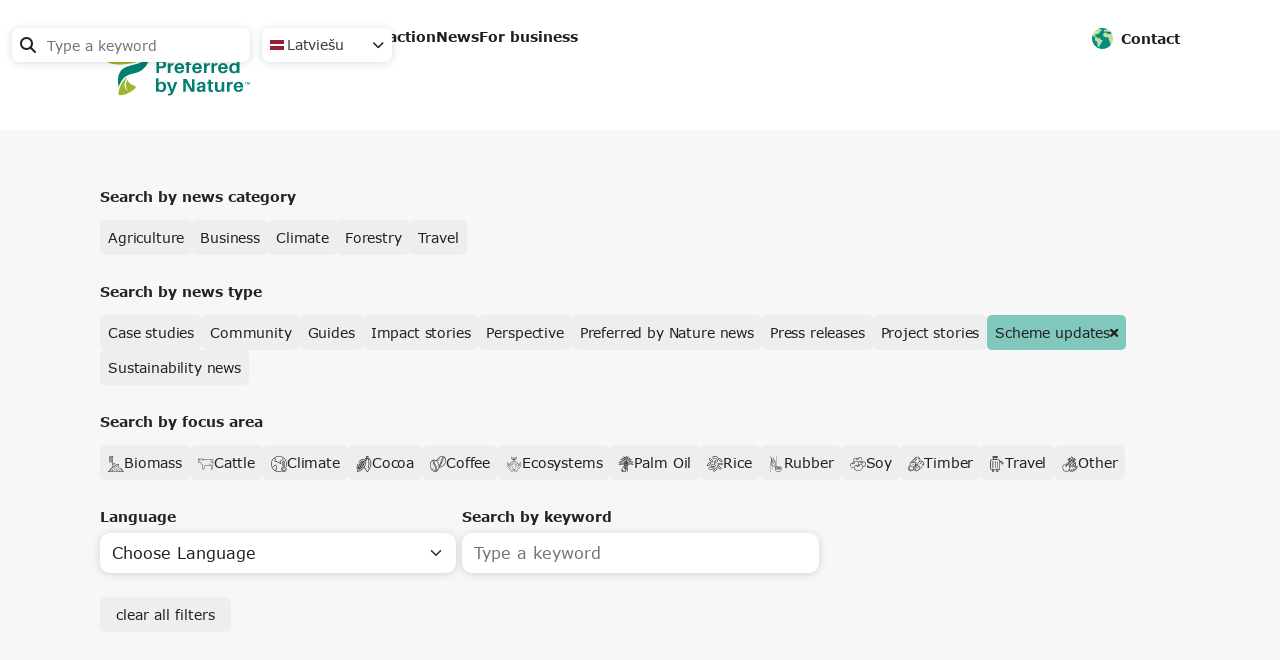

--- FILE ---
content_type: text/html; charset=UTF-8
request_url: https://www.preferredbynature.org/lv/newsroom-list?amp%3Bcommodity=20&news_type=935&page=3
body_size: 119713
content:
<!DOCTYPE html>
<html lang="lv" dir="ltr" prefix="og: https://ogp.me/ns#">
  <head>
    <!-- Google Tag Manager -->
  <script>(function(w,d,s,l,i){w[l]=w[l]||[];w[l].push({'gtm.start':
  new Date().getTime(),event:'gtm.js'});var f=d.getElementsByTagName(s)[0],
  j=d.createElement(s),dl=l!='dataLayer'?'&l='+l:'';j.async=true;j.src=
  'https://www.googletagmanager.com/gtm.js?id='+i+dl;f.parentNode.insertBefore(j,f);
  })(window,document,'script','dataLayer','GTM-K7VF4N3T');</script>
  <!-- End Google Tag Manager -->
  <!-- Hotjar Tracking Code for https://preferredbynature.org/ -->
<script> (function(h,o,t,j,a,r){ h.hj=h.hj||function(){(h.hj.q=h.hj.q||[]).push(arguments)}; h._hjSettings={hjid:2792026,hjsv:6}; a=o.getElementsByTagName('head')[0]; r=o.createElement('script');r.async=1; r.src=t+h._hjSettings.hjid+j+h._hjSettings.hjsv; a.appendChild(r); })(window,document,'https://static.hotjar.com/c/hotjar-','.js?sv='); </script>
    <meta charset="utf-8" />
<noscript><style>form.antibot * :not(.antibot-message) { display: none !important; }</style>
</noscript><link rel="canonical" href="https://www.preferredbynature.org/lv/newsroom-list" />
<meta name="Generator" content="Drupal 10 (https://www.drupal.org)" />
<meta name="MobileOptimized" content="width" />
<meta name="HandheldFriendly" content="true" />
<meta name="viewport" content="width=device-width, initial-scale=1, shrink-to-fit=no" />
<meta http-equiv="x-ua-compatible" content="ie=edge" />
<link rel="icon" href="/themes/custom/pbn/logo.svg" type="image/svg+xml" />

    <title>Newsroom | Preferred by Nature</title>
    <link rel="stylesheet" media="all" href="https://d1q8ac9bjcfs4x.cloudfront.net/sites/default/files/css/css_0f3Mt6BpcmWjxzl9Ms0pEb8X-6hQWOmT-TQTi3pWQT4.css?delta=0&amp;language=lv&amp;theme=pbn&amp;include=[base64]" />
<link rel="stylesheet" media="all" href="https://d1q8ac9bjcfs4x.cloudfront.net/sites/default/files/css/css_uB6XHcOBA21sCsxhw2IZT_3A69tKjz5o3cIbq5X4Fvg.css?delta=1&amp;language=lv&amp;theme=pbn&amp;include=[base64]" />
<link rel="stylesheet" media="all" href="//cdn.jsdelivr.net/npm/bootstrap@5.2.0/dist/css/bootstrap.min.css" />
<link rel="stylesheet" media="all" href="https://d1q8ac9bjcfs4x.cloudfront.net/sites/default/files/css/css_yTDHxC-XAeWXvo2MSpWfZJIKUrpvfmjJooMIMkVrCEI.css?delta=3&amp;language=lv&amp;theme=pbn&amp;include=[base64]" />
<link rel="stylesheet" media="print" href="https://d1q8ac9bjcfs4x.cloudfront.net/sites/default/files/css/css_UnCzeBj9Jd1uQz1tReRYqNjuyEr0TNT38dw6SOOiCJE.css?delta=4&amp;language=lv&amp;theme=pbn&amp;include=[base64]" />

    
  </head>

  <body class="is-ultimenu-canvas is-ultimenu-canvas--hover layout-no-sidebars page-view-newsroom">
   <!-- Google Tag Manager (noscript) -->
   <noscript><iframe src="https://www.googletagmanager.com/ns.html?id=GTM-K7VF4N3T"
    height="0" width="0" style="display:none;visibility:hidden"></iframe></noscript>
    <!-- End Google Tag Manager (noscript) -->
        <a href="#main-content" class="visually-hidden focusable">
      Skip to main content
    </a>
    
      <div class="dialog-off-canvas-main-canvas" data-off-canvas-main-canvas>
    
<div id="page-wrapper">
  <div id="page">
    <header id="header" class="header" role="banner" aria-label="Site header">
                        <nav class="navbar" id="navbar-top">
                          <section class="row region region-secondary-menu">
    <div class="views-exposed-form block block-views block-views-exposed-filter-blocksearch-content-search-content" data-drupal-selector="views-exposed-form-search-content-search-content" id="block-pbn-exposedformsearch-contentsearch-content">
  
    
      <div class="content">
      
<form action="/lv/search" method="get" id="views-exposed-form-search-content-search-content" accept-charset="UTF-8">
  <div class="d-flex flex-wrap">
  





  <div class="js-form-item js-form-type-search-api-autocomplete form-type-search-api-autocomplete js-form-item-search-api-fulltext form-item-search-api-fulltext mb-3">
          <label for="edit-search-api-fulltext">Search</label>
                    <input placeholder="Type a keyword" data-drupal-selector="edit-search-api-fulltext" data-search-api-autocomplete-search="search_content" class="form-autocomplete form-control" data-autocomplete-path="/lv/search_api_autocomplete/search_content?display=search_content&amp;&amp;filter=search_api_fulltext" type="text" id="edit-search-api-fulltext" name="search_api_fulltext" value="" size="30" maxlength="128" />

                      </div>






  <div class="js-form-item js-form-type-select form-type-select js-form-item-type form-item-type mb-3">
          <label for="edit-type">Content type</label>
                    
<select data-drupal-selector="edit-type" id="edit-type" name="type" class="form-select"><option value="All" selected="selected">- Any -</option><option value="commodity">Commodity / Focus Area</option><option value="country_page">Country Page</option><option value="course">Course</option><option value="event">Event / Training</option><option value="impacts">Impacts</option><option value="landing_page">Landing Page</option><option value="libraries">Libraries</option><option value="nepcon_staff">Staff</option><option value="news">News</option><option value="projects">Projects</option><option value="services">Services / Certificate</option></select>
                      </div>






  <div class="js-form-item js-form-type-select form-type-select js-form-item-langcode form-item-langcode mb-3">
          <label for="edit-langcode">Language</label>
                    
<select data-drupal-selector="edit-langcode" id="edit-langcode" name="langcode" class="form-select"><option value="" selected="selected">- Any -</option><option value="en">English</option><option value="fr">French</option><option value="es">Spanish</option><option value="zh-hans">Chinese, Simplified</option><option value="da">Danish</option><option value="bg">Bulgarian</option><option value="cs">Czech</option><option value="et">Estonian</option><option value="lt">Lithuanian</option><option value="pl">Polski</option><option value="ru">Russian</option><option value="hu">Hungarian</option><option value="pt-pt">Portuguese, Portugal</option><option value="it">Italian</option><option value="lv">Latvian</option><option value="ro">Romanian</option><option value="nl">Dutch</option><option value="de">Vācu</option><option value="id">Indonesian</option><option value="uk">Ukrainian</option><option value="ja">Japanese</option><option value="vi">Vietnamese</option></select>
                      </div>
<div data-drupal-selector="edit-actions" class="form-actions js-form-wrapper form-wrapper mb-3" id="edit-actions--2"><button data-drupal-selector="edit-submit-search-content" type="submit" id="edit-submit-search-content" value="Search" class="button js-form-submit form-submit btn btn-primary">Search</button>
</div>

</div>

</form>

    </div>
  </div>
      
<div class="d-none">dropdown_language:language_interface</div>
<div id="block-dropdownlanguage" class="block block-dropdown-language block-dropdown-languagelanguage-interface">
  
    
      <div class="content">
      <fieldset class="js-form-item form-item js-form-wrapper form-wrapper mb-3">
      <legend>
    <span class="fieldset-legend">Switch Language</span>
  </legend>
  <div class="fieldset-wrapper">
            

  <div class="dropbutton-wrapper"><div class="dropbutton-widget"><ul class="dropdown-language-item dropbutton"><li class="fi fi-lv lv"><span class="language-link active-language" title="Latvian">Latviešu</span></li><li class="fi fi-us en"><a href="/newsroom-list?amp%3Bcommodity=20&amp;news_type=935&amp;page=3" class="language-link" hreflang="en">English</a></li><li class="fi fi-fr fr"><a href="/fr/newsroom-list?amp%3Bcommodity=20&amp;news_type=935&amp;page=3" class="language-link" title="French" hreflang="fr">Français</a></li><li class="fi fi-es es"><a href="/es/newsroom-list?amp%3Bcommodity=20&amp;news_type=935&amp;page=3" class="language-link" title="Spanish" hreflang="es">Español</a></li><li class="fi fi-cn zh-hans"><a href="/zh-hans/newsroom-list?amp%3Bcommodity=20&amp;news_type=935&amp;page=3" class="language-link" title="Chinese, Simplified" hreflang="zh-hans">简体中文</a></li><li class="fi fi-dk da"><a href="/da/newsroom-list?amp%3Bcommodity=20&amp;news_type=935&amp;page=3" class="language-link" title="Danish" hreflang="da">Dansk</a></li><li class="fi fi-bg bg"><a href="/bg/newsroom-list?amp%3Bcommodity=20&amp;news_type=935&amp;page=3" class="language-link" title="Bulgarian" hreflang="bg">Български</a></li><li class="fi fi-cz cs"><a href="/cs/newsroom-list?amp%3Bcommodity=20&amp;news_type=935&amp;page=3" class="language-link" title="Czech" hreflang="cs">Čeština</a></li><li class="fi fi-ee et"><a href="/et/newsroom-list?amp%3Bcommodity=20&amp;news_type=935&amp;page=3" class="language-link" title="Estonian" hreflang="et">Eesti</a></li><li class="fi fi-lt lt"><a href="/lt/newsroom-list?amp%3Bcommodity=20&amp;news_type=935&amp;page=3" class="language-link" title="Lithuanian" hreflang="lt">Lietuvių</a></li><li class="fi fi-pl pl"><a href="/pl/newsroom-list?amp%3Bcommodity=20&amp;news_type=935&amp;page=3" class="language-link" hreflang="pl">Polski</a></li><li class="fi fi-ru ru"><a href="/ru/newsroom-list?amp%3Bcommodity=20&amp;news_type=935&amp;page=3" class="language-link" title="Russian" hreflang="ru">Русский</a></li><li class="fi fi-hu hu"><a href="/hu/newsroom-list?amp%3Bcommodity=20&amp;news_type=935&amp;page=3" class="language-link" title="Hungarian" hreflang="hu">Magyar</a></li><li class="fi fi-pt pt-pt"><a href="/pt-pt/newsroom-list?amp%3Bcommodity=20&amp;news_type=935&amp;page=3" class="language-link" title="Portuguese, Portugal" hreflang="pt-pt">Português, Portugal</a></li><li class="fi fi-it it"><a href="/it/newsroom-list?amp%3Bcommodity=20&amp;news_type=935&amp;page=3" class="language-link" title="Italian" hreflang="it">Italiano</a></li><li class="fi fi-ro ro"><a href="/ro/newsroom-list?amp%3Bcommodity=20&amp;news_type=935&amp;page=3" class="language-link" title="Romanian" hreflang="ro">Română</a></li><li class="fi fi-nl nl"><a href="/nl/newsroom-list?amp%3Bcommodity=20&amp;news_type=935&amp;page=3" class="language-link" title="Dutch" hreflang="nl">Nederlands</a></li><li class="fi fi-de de"><a href="/de/newsroom-list?amp%3Bcommodity=20&amp;news_type=935&amp;page=3" class="language-link" hreflang="de">Deutsch</a></li><li class="fi fi- id"><a href="/id/newsroom-list?amp%3Bcommodity=20&amp;news_type=935&amp;page=3" class="language-link" title="Indonesian" hreflang="id">Bahasa Indonesia</a></li><li class="fi fi- uk"><a href="/uk/newsroom-list?amp%3Bcommodity=20&amp;news_type=935&amp;page=3" class="language-link" title="Ukrainian" hreflang="uk">Українська</a></li><li class="fi fi- ja"><a href="/ja/newsroom-list?amp%3Bcommodity=20&amp;news_type=935&amp;page=3" class="language-link" title="Japanese" hreflang="ja">日本語</a></li><li class="fi fi- vi"><a href="/vi/newsroom-list?amp%3Bcommodity=20&amp;news_type=935&amp;page=3" class="language-link" title="Vietnamese" hreflang="vi">Tiếng Việt</a></li></ul></div></div>
          </div>
</fieldset>

    </div>
  </div>

<style>
  .project-list-block .view-project-list {
    background-color: white !important;
  }
  .project-list-block .view-project-list .view-content .project-lists .card-body {
    background-color: var(--middle-grey) !important;
  }
  .news-detail .view-display-id-guides_tools_video .col-sm-6.col-lg-4.col-12.views-row {
    max-width: 100%;
    padding: 10px;
}
</style>

  </section>

              
                                  </nav>
                <nav class="navbar navbar-expand-lg" id="navbar-main">
                              <a href="/lv" title="Home" rel="home" class="navbar-brand">
              <img src="https://d1q8ac9bjcfs4x.cloudfront.net/pbn.svg?VersionId=4z5lgCUrCzHLWEI_aQlJmZC58JhYKj2K" alt="Home" class="img-fluid d-inline-block align-top" />
            
    </a>
          
<div class="d-none">tb_megamenu_menu_block:main</div>
<div id="block-mainnavigation" class="block block-tb-megamenu block-tb-megamenu-menu-blockmain">
  
    
      <div class="content">
        <style type="text/css">
    .tbm.animate .tbm-item > .tbm-submenu, .tbm.animate.slide .tbm-item > .tbm-submenu > div {
      transition-delay: 200ms;  -webkit-transition-delay: 200ms;  -ms-transition-delay: 200ms;  -o-transition-delay: 200ms;  transition-duration: 400ms;  -webkit-transition-duration: 400ms;  -ms-transition-duration: 400ms;  -o-transition-duration: 400ms;
    }
  </style>
<nav  class="tbm tbm-main tbm-no-arrows animate fading" id="tbm-main" data-breakpoint="1200" data-duration="400" data-delay="200" aria-label="main navigation">
    <button class="tbm-button" type="button">
      <span class="tbm-button-container">
        <span></span>
        <span></span>
        <span></span>
        <span></span>
      </span>
  </button>
  <div class="tbm-collapse  always-show">
        <ul  class="tbm-nav level-0 items-5" role="list" >
          <li  class="tbm-item level-1 explore-menu sub-hidden-collapse tbm-item--has-dropdown" aria-level="1" >
      <div class="tbm-link-container">
            <span class="tbm-link level-1 no-link tbm-toggle" tabindex="0" aria-expanded="false">
                Explore
          </span>
                <button class="tbm-submenu-toggle"><span class="visually-hidden">Toggle submenu</span></button>
          </div>
    <div  class="tbm-submenu tbm-item-child tbm-has-width" style="width: 1440px;" role="list">
      <div  class="tbm-row">
      <div  class="tbm-column span3 header-focus-area">
  <div class="tbm-column-inner">
                 <div  class="tbm-block">
    <div class="block-inner">
            
<div class="d-none">views_block:focus_area_menu-block_1</div>
<div id="block-views-blockfocus-area-menu-block-1" class="block block-views block-views-blockfocus-area-menu-block-1">
  
    
      <div class="content">
      <div class="views-element-container"><div class="icon-btn-header header-commodity view view-focus-area-menu view-id-focus_area_menu view-display-id-block_1 js-view-dom-id-9d8603a44a8a67d089ca84bb24ab66ea4830587c5fec846fd79148b9187c9f69">
  
    
      <div class="view-header">
      <h5 class="text-teal">Focus areas</h5>
    </div>
      
      <div class="view-content row">
          <div class="views-row">
    <div class="views-field views-field-pbn-nothing"><span class="field-content"><div class="commodity-tag-header">
<svg width="237" height="235" viewBox="0 0 237 235" fill="none" xmlns="http://www.w3.org/2000/svg">
<g id="Group">
<path id="Vector" d="M21.0781 45.2666V90.2143H40.2097H59.3413V92.0583V93.9023H62.7989H66.2564V92.0583V90.2143H69.7139H73.1714V45.2666V0.31881H47.1248H21.0781V45.2666ZM66.2564 45.2666V83.2993H47.3553H28.4542V45.2666V7.23385H47.3553H66.2564V45.2666Z" fill="black"/>
<path id="Vector_2" d="M34.9062 17.605V21.0625H47.1228H59.3394V17.605V14.1475H47.1228H34.9062V17.605Z" fill="black"/>
<path id="Vector_3" d="M34.9062 31.4351V34.8926H47.1228H59.3394V31.4351V27.9775H47.1228H34.9062V31.4351Z" fill="black"/>
<path id="Vector_4" d="M34.9062 45.2651V48.7227H47.1228H59.3394V45.2651V41.8076H47.1228H34.9062V45.2651Z" fill="black"/>
<path id="Vector_5" d="M34.9062 59.0952V62.5527H47.1228H59.3394V59.0952V55.6377H47.1228H34.9062V59.0952Z" fill="black"/>
<path id="Vector_6" d="M34.9062 72.9253V76.3828H47.1228H59.3394V72.9253V69.4678H47.1228H34.9062V72.9253Z" fill="black"/>
<path id="Vector_7" d="M59.4313 114.278C59.5696 130.137 59.7079 130.69 63.4881 134.47C66.3002 137.282 68.974 138.389 73.1691 138.389C77.3643 138.389 80.0381 137.282 82.8502 134.47C86.2155 131.105 86.7226 129.399 86.9992 120.179C87.1836 113.402 87.368 111.835 88.0595 110.821C89.3042 108.885 91.517 107.732 93.9604 107.732C98.0633 107.732 100.829 110.867 100.829 115.431V117.874H104.333H107.883L107.652 114.509C107.099 106.303 101.613 100.817 93.9143 100.817C88.3822 100.817 83.68 103.86 81.375 108.885C80.453 110.913 80.3147 112.158 80.0842 119.027C79.8998 125.342 79.7154 127.14 79.0239 128.339C78.1019 130.091 75.2437 131.704 73.1691 131.704C70.8641 131.704 68.2364 130.091 67.1761 128.016C66.3002 126.31 66.2541 125.342 66.2541 113.264V100.356H62.7505H59.293L59.4313 114.278Z" fill="black"/>
<path id="Vector_8" d="M117.657 132.626L107.976 142.307L107.838 140.463L107.7 138.619H104.242H100.831V144.059V149.499L98.8483 151.435L96.866 153.371H80.1777H63.4894V160.978V168.584H59.2021H54.9608L44.911 178.634L34.9072 188.638V196.383V204.082H28.7759C23.3822 204.082 22.5063 204.174 21.8148 204.911C21.3999 205.418 17.5735 210.72 13.2862 216.805L5.54136 227.823L2.95975 227.962L0.332031 228.1V231.511V234.969H118.349H236.365V231.511V228.054H229.681H222.996L218.617 222.199L214.237 216.39V209.06V201.777H210.595C206.492 201.777 206.4 201.684 206.4 198.181V196.06L198.471 188.085L190.542 180.109H183.581H176.666L169.382 172.826L162.144 165.588V144.243V122.945H144.718H127.338L117.657 132.626ZM155.229 149.084V168.354L164.541 177.666L173.9 187.024H180.815H187.73L193.538 192.879C197.918 197.305 199.439 199.149 199.67 200.255L199.946 201.777H191.879H183.811V205.234V208.692H195.567H207.322V213.67V218.695L210.734 223.259L214.191 227.823L114.338 227.962C59.3865 228.008 14.3926 227.962 14.3004 227.869C14.2082 227.777 16.6515 224.043 19.7863 219.617L25.4567 211.504L40.6698 211.365L55.8828 211.227V207.77V204.312L49.06 204.174L42.2833 204.035V197.489V190.943L49.982 183.244L57.7269 175.499H68.8831H80.0855V172.042V168.63L75.3833 168.492L70.6349 168.354L70.4966 164.297L70.3583 160.286H85.0182H99.6781L114.891 145.073L130.104 129.86H142.644H155.229V149.084Z" fill="black"/>
<path id="Vector_9" d="M142.32 138.619V142.307H145.778H149.235V138.619V134.931H145.778H142.32V138.619Z" fill="black"/>
<path id="Vector_10" d="M123.511 151.666L118.348 156.829L120.791 159.273L123.188 161.67L128.398 156.461L133.561 151.297L131.117 148.854L128.72 146.457L123.511 151.666Z" fill="black"/>
<path id="Vector_11" d="M86.7706 173.194L84.5117 175.499L89.5366 180.57C92.3027 183.382 94.7921 185.641 95.0226 185.641C95.668 185.641 99.4482 181.86 99.4482 181.261C99.4482 180.8 89.7671 170.889 89.26 170.889C89.1678 170.889 88.0153 171.949 86.7706 173.194Z" fill="black"/>
<path id="Vector_12" d="M138.864 173.24L136.559 175.591L140.938 179.694C143.335 181.953 145.456 183.797 145.594 183.797C145.779 183.797 146.839 182.69 148.038 181.307L150.158 178.818L145.825 174.853C143.474 172.687 141.445 170.889 141.307 170.889C141.215 170.889 140.108 171.949 138.864 173.24Z" fill="black"/>
<path id="Vector_13" d="M110.973 176.652V180.109H118.118H125.264V176.652V173.194H118.118H110.973V176.652Z" fill="black"/>
<path id="Vector_14" d="M55.7449 187.164L53.3477 189.561L58.557 194.77L63.7202 199.934L66.2557 197.398L68.7451 194.863L63.7202 189.792C60.9542 186.979 58.557 184.721 58.4187 184.721C58.2804 184.721 57.0818 185.827 55.7449 187.164Z" fill="black"/>
<path id="Vector_15" d="M127.663 193.156L122.5 198.32L125.036 200.855L127.571 203.391L132.78 198.181L137.944 193.018L135.408 190.483L132.873 187.947L127.663 193.156Z" fill="black"/>
<path id="Vector_16" d="M152.648 190.85C152.51 191.219 152.464 192.833 152.556 194.446L152.694 197.396H159.609H166.524V193.939V190.481L159.701 190.343C154.261 190.251 152.878 190.343 152.648 190.85Z" fill="black"/>
<path id="Vector_17" d="M87 197.397V200.854H93.915H100.83V204.312V207.77H107.745H114.66V204.312V200.854H107.745H100.83V197.397V193.939H93.915H87V197.397Z" fill="black"/>
<path id="Vector_18" d="M65.6554 210.444C62.9355 213.163 60.7227 215.607 60.7227 215.883C60.7227 216.483 64.5029 220.217 65.1483 220.217C65.3788 220.217 67.8682 217.958 70.6342 215.146L75.6591 210.075L73.4002 207.77C72.1555 206.525 71.003 205.465 70.8647 205.465C70.7264 205.465 68.3753 207.678 65.6554 210.444Z" fill="black"/>
<path id="Vector_19" d="M166.385 207.908L163.988 210.305L169.198 215.515L174.361 220.678L176.896 218.142L179.386 215.607L174.361 210.536C171.595 207.724 169.198 205.465 169.059 205.465C168.921 205.465 167.722 206.571 166.385 207.908Z" fill="black"/>
<path id="Vector_20" d="M137.25 211.226V214.684H143.243H149.236V211.226V207.769H143.243H137.25V211.226Z" fill="black"/>
<path id="Vector_21" d="M83.4956 211.596C83.3573 211.965 83.3112 213.579 83.4034 215.192L83.5417 218.143H86.9993H90.4568V214.685V211.228L87.0915 211.089C84.5559 210.997 83.68 211.135 83.4956 211.596Z" fill="black"/>
<path id="Vector_22" d="M118.07 211.596C117.932 211.965 117.885 213.579 117.978 215.192L118.116 218.143H121.573H125.031V214.685V211.228L121.666 211.089C119.13 210.997 118.254 211.135 118.07 211.596Z" fill="black"/>
<path id="Vector_23" d="M190.727 218.142V221.6H194.184H197.642V218.142V214.685H194.184H190.727V218.142Z" fill="black"/>
<path id="Vector_24" d="M34.9977 219.848L35.136 223.213H38.5935H42.051L42.1893 219.848L42.3276 216.528H38.5935H34.8594L34.9977 219.848Z" fill="black"/>
<path id="Vector_25" d="M100.828 128.246V131.703H104.286H107.743V128.246V124.788H104.286H100.828V128.246Z" fill="black"/>
</g>
</svg> 
<a href="/focus/biomass">Biomass</a>
</div></span></div>
  </div>
    <div class="views-row">
    <div class="views-field views-field-pbn-nothing"><span class="field-content"><div class="commodity-tag-header">
<svg width="292" height="292" viewBox="0 0 292 292" fill="none" xmlns="http://www.w3.org/2000/svg">
<g opacity="0.8">
<path d="M41.2323 49.0428C39.9216 49.3131 37.1364 50.2861 35.1157 51.259L31.3475 52.9347L29.5452 51.8536C26.1047 49.7455 21.6265 49.0428 12.1785 49.0428H3.33135L1.69298 50.7185L0 52.3401L0.382286 57.4212C0.983021 66.4481 4.09592 73.2048 9.28409 76.7724C10.6494 77.7453 12.1239 78.7724 12.6154 79.0967C13.2708 79.5832 12.5608 81.2048 7.64572 89.9074C0.0546123 103.421 -0.764572 106.34 0.983021 113.042C2.676 119.529 8.08262 124.934 14.4176 126.61C16.6567 127.204 20.9711 127.421 32.0028 127.421C44.236 127.421 46.9666 127.583 48.3865 128.286C50.1887 129.15 81.4269 166.718 83.2837 170.231C84.2121 171.853 84.2668 174.772 84.2668 208.069C84.2668 227.852 84.4306 244.501 84.5944 244.988C85.4136 247.042 87.5981 247.42 98.4113 247.42C108.405 247.42 108.842 247.366 110.208 246.177C111.573 245.042 112.01 243.042 118.072 212.88C124.188 182.339 124.625 180.664 125.991 179.474L127.465 178.231H179.456H231.447L236.853 183.583L242.205 188.88L237.673 215.853C234.833 232.988 233.304 243.366 233.522 244.285C234.232 247.042 236.034 247.42 247.503 247.42C257.497 247.42 257.934 247.366 259.299 246.231C260.446 245.204 262.194 240.069 270.222 214.231C275.464 197.312 279.779 183.15 279.779 182.772C279.779 182.339 278.086 177.745 275.956 172.556C270.822 159.799 270.822 159.583 276.01 146.88L279.833 137.421L279.669 108.502L279.506 79.5832L278.031 75.5291C274.427 65.8535 267.327 58.9347 257.115 55.205C254.493 54.232 250.561 54.1779 175.742 53.9077L97.1006 53.6374L90.711 51.3131C84.9221 49.205 83.7752 48.9888 79.5701 48.9888C74.4365 48.9888 72.5797 49.4212 67.7738 51.5834L64.6063 52.9888L57.9436 50.9347C50.7894 48.7726 45.492 48.178 41.2323 49.0428ZM57.2883 60.4482C66.6816 63.4752 65.3709 63.4752 71.3783 60.1238C73.5081 58.8806 74.9281 58.5563 78.3686 58.3401C82.7376 58.0698 85.9051 58.8266 92.3494 61.5292L94.6977 62.5563L93.2232 64.8265C89.728 70.4481 86.342 72.2859 79.5155 72.2859H74.9827V76.9346V81.6372L81.1539 81.3669C86.342 81.1507 87.7073 80.8805 90.2741 79.6913C95.7353 77.0967 100.596 71.8535 103.436 65.4752L104.528 63.0968H177.872C248.431 63.0968 251.326 63.1508 254.22 64.1238C262.521 66.9346 268.31 73.5292 269.949 81.9615C270.222 83.5831 270.495 90.6642 270.495 97.7993C270.495 111.853 270.276 112.988 267.436 115.637C264.378 118.448 260.883 118.934 257.005 117.096C253.51 115.421 251.926 112.448 251.926 107.529C251.926 99.9074 250.233 95.3669 245.865 91.1507C241.659 87.0966 238.71 86.2318 228.061 85.9075L219.159 85.6913V90.2858V94.8804L227.515 95.0425C235.051 95.2588 235.98 95.3669 237.836 96.502C241.332 98.6641 242.26 100.772 242.642 107.637C243.025 114.718 244.39 118.34 248.104 122.015C253.619 127.475 261.757 128.772 269.839 125.475C270.331 125.259 270.495 126.448 270.495 130.556C270.495 135.853 270.44 136.069 267.491 143.15C263.559 152.448 262.74 155.312 262.74 159.853C262.74 164.177 263.013 165.096 267.109 175.42L270.167 183.096L263.122 205.69C259.299 218.069 255.422 230.501 254.548 233.204L252.964 238.231H248.158H243.352L247.612 212.988C249.96 199.096 251.763 187.096 251.544 186.339C251.38 185.528 245.591 179.366 237.454 171.204C229.863 163.637 223.037 156.339 222.272 154.988C220.361 151.691 219.159 146.448 219.159 141.042V136.61H214.517H209.875V141.583C209.93 151.475 212.769 159.258 218.722 165.529L221.999 169.042L173.449 169.15L124.953 169.312L122.714 170.502C120.147 171.853 117.034 175.096 116.051 177.42C115.669 178.339 112.72 192.339 109.443 208.501L103.545 237.961L98.5752 238.123L93.6055 238.285L93.4416 203.799C93.2778 170.069 93.2778 169.258 92.1309 166.88C90.9295 164.339 58.0529 123.745 55.4315 121.637C51.7724 118.556 51.3902 118.502 33.1497 118.232C16.3291 117.961 16.1652 117.961 14.2538 116.664C10.4309 114.069 8.68335 109.529 9.93944 105.637C10.7586 103.259 31.3475 66.34 33.3135 63.7995C35.8257 60.5022 41.7238 57.7995 46.4751 57.7455C47.9496 57.6914 52.1001 58.7725 57.2883 60.4482ZM22.6641 58.8806C23.811 59.2049 24.6848 59.6374 24.6301 59.7995C23.4833 62.1238 18.0221 71.2048 17.6944 71.2048C17.4759 71.2048 16.2745 70.4481 15.073 69.5832C12.5062 67.6914 10.5402 64.1238 10.1033 60.6103L9.83021 58.232H15.1822C18.1313 58.232 21.4626 58.5022 22.6641 58.8806Z" fill="black"/>
<path d="M37.2852 81.2062V85.8008H41.9272H46.5692V81.2062V76.6116H41.9272H37.2852V81.2062Z" fill="black"/>
</g>
</svg> 
<a href="/focus/cattle">Cattle</a>
</div></span></div>
  </div>
    <div class="views-row">
    <div class="views-field views-field-pbn-nothing"><span class="field-content"><div class="commodity-tag-header">
<svg width="231" height="231" viewBox="0 0 231 231" fill="none" xmlns="http://www.w3.org/2000/svg">
<path d="M115.537 0.500442C52.0491 0.500442 0.499999 52.046 0.5 115.529C0.499999 179.012 52.0491 230.558 115.537 230.558C126.199 230.558 136.813 229.077 147.067 226.155C151.985 224.752 149.881 217.375 144.963 218.778C135.392 221.505 125.488 222.889 115.537 222.889C101.607 222.889 88.3127 220.218 76.1052 215.401L77.1538 208.099C77.2342 207.509 77.181 206.903 76.989 206.339L73.9034 197.09L83.7519 187.265C85.0369 185.965 85.2229 183.942 84.2013 182.427L77.7754 172.774L84.4559 159.414C84.9041 158.507 84.9794 157.461 84.6581 156.501L81.0332 145.574V134.708C81.0374 133.05 79.9791 131.574 78.4044 131.054L66.9082 127.234C66.1027 126.966 65.4247 126.978 64.7588 127.147L49.4131 130.974C48.5606 131.197 47.8144 131.701 47.2936 132.411L36.9358 146.199H27.3344C22.2204 146.199 22.2204 153.867 27.3344 153.867H38.8606C40.0629 153.865 41.1932 153.301 41.9162 152.34L52.6111 138.103L65.5228 134.846L73.3641 137.482V146.199C73.3641 146.612 73.4276 147.028 73.5588 147.419L76.8691 157.409L69.934 171.331C69.3119 172.561 69.4041 174.031 70.1662 175.18L76.0828 184.069L66.8259 193.356C65.8031 194.377 65.4398 195.883 65.8897 197.257L69.4247 207.899L68.8106 212.228C32.9073 194.867 8.16912 158.118 8.16912 115.531C8.16912 82.2565 23.2711 52.5468 47.0015 32.8616L61.838 41.107V48.7456L51.4802 59.1329C50.5681 60.043 50.1735 61.3524 50.4317 62.6152L54.2587 81.779C54.5481 83.2337 55.6508 84.3923 57.0897 84.7523L72.428 88.5712C74.0022 88.9711 75.6592 88.3338 76.5621 86.9839L81.2055 79.9967L89.4663 91.0053C90.0364 91.7546 90.8632 92.2705 91.788 92.4502L109.822 96.0674L120.495 106.739C121.029 107.272 121.702 107.637 122.442 107.788L141.637 111.607C144 112.078 146.205 110.287 146.221 107.878V92.5333C146.218 91.082 145.4 89.7586 144.101 89.1107L132.86 83.5016L140.956 72.6951L159.132 65.416C159.753 65.1725 160.294 64.7729 160.713 64.2555L176.058 45.0692C176.684 44.2866 176.974 43.2868 176.875 42.2905L176.283 36.4943C176.103 31.0296 167.757 31.8667 168.667 37.258L169.093 41.5041L155.365 58.6535L137.106 65.9551C136.452 66.2203 135.886 66.6607 135.466 67.2288L123.977 82.5737C122.553 84.4872 123.2 87.219 125.333 88.2877L138.552 94.8852V103.175L125.108 100.484L114.406 89.8126C113.872 89.2793 113.191 88.9138 112.451 88.7631L94.7088 85.2286L84.0889 71.0446C82.5025 68.9299 79.3046 69.0194 77.8353 71.2171L71.664 80.4735L61.3062 77.8973L58.3629 63.1216L68.4062 53.0492C69.1128 52.3319 69.5137 51.3672 69.5146 50.3607V38.8351C69.5141 37.4512 68.766 36.1744 67.5599 35.4952L53.6746 27.7818C71.1594 15.4405 92.4844 8.16826 115.537 8.16826C174.88 8.16826 222.904 56.1899 222.904 115.529C222.904 129.694 220.104 143.723 214.659 156.8C212.453 161.616 219.876 164.703 221.736 159.743C227.57 145.732 230.574 130.706 230.574 115.529C230.574 52.0455 179.024 0.500442 115.537 0.500442ZM165.386 88.6817V146.196C165.386 151.31 173.055 151.31 173.055 146.196V88.6817C173.055 82.2427 178.112 77.1937 184.551 77.1937C190.991 77.1937 196.07 82.2427 196.07 88.6817V161.047C195.944 162.611 196.784 164.094 198.19 164.791C208.624 169.967 215.22 180.575 215.235 192.223C215.235 209.209 201.539 222.904 184.551 222.904C167.564 222.904 153.897 209.209 153.897 192.223C153.902 180.566 160.493 169.941 170.936 164.761C174.652 163.005 173.376 157.425 169.266 157.459C168.653 157.459 168.05 157.606 167.506 157.887C154.469 164.354 146.227 177.671 146.221 192.223C146.221 213.354 163.419 230.574 184.551 230.574C205.684 230.574 222.904 213.354 222.904 192.223C222.887 178.521 215.487 165.99 203.739 159.175V88.6822C203.739 78.1275 195.107 69.5184 184.551 69.5184C173.996 69.5184 165.386 78.127 165.386 88.6817ZM184.492 92.471C182.385 92.5144 180.708 94.2426 180.732 96.35V169.561C169.883 171.4 161.552 180.862 161.552 192.215C161.552 204.875 171.898 215.221 184.559 215.221C197.221 215.221 207.567 204.875 207.567 192.215C207.567 187.23 205.948 182.383 202.953 178.398C199.883 174.308 193.749 178.914 196.819 183.004C198.817 185.661 199.898 188.891 199.898 192.215C199.898 200.731 193.076 207.552 184.559 207.552C176.043 207.552 169.221 200.731 169.221 192.215C169.221 183.699 176.043 176.878 184.559 176.878C186.931 176.907 188.763 174.803 188.401 172.459V96.35C188.426 94.1872 186.655 92.4305 184.492 92.471Z" fill="#231F20"/>
</svg> 
<a href="/focus/climate">Climate</a>
</div></span></div>
  </div>
    <div class="views-row">
    <div class="views-field views-field-pbn-nothing"><span class="field-content"><div class="commodity-tag-header">
<svg width="222" height="244" viewBox="0 0 222 244" fill="none" xmlns="http://www.w3.org/2000/svg">
<path d="M151.788 0.69841C148.173 2.22032 146.033 5.35927 146.033 9.16406C146.033 10.4482 146.699 15.6797 147.46 20.8162C148.268 25.9527 148.887 30.4709 148.887 30.7562C148.887 31.2318 147.745 31.3745 144.701 31.3745C140.801 31.3745 140.278 31.5172 136.711 33.2293C130.291 36.3683 123.585 43.8827 118.02 54.0605L115.975 57.7702L114.453 57.1044C113.597 56.7239 111.742 56.2959 110.316 56.1056C107.938 55.7727 107.557 55.5349 104.989 52.7289C103.324 50.9216 101.279 49.257 99.7574 48.5436C87.2491 42.4084 65.7996 51.8252 45.1587 72.4662C37.4064 80.2184 35.2187 83.0245 35.2187 85.1647C35.2187 87.3524 36.3601 88.9695 38.3101 89.6353C40.9734 90.5389 42.0197 89.8731 47.4891 83.7854C60.14 69.6602 75.8348 58.8641 87.154 56.5336C93.099 55.2971 96.4757 56.4861 99.2818 60.8616C102.373 65.7127 102.801 66.0456 105.655 65.9029C111.362 65.6176 112.599 66.1883 113.597 69.565C114.596 72.7991 115.928 73.6076 120.969 73.9405C123.347 74.0832 125.773 74.4637 126.296 74.7491C128.959 76.2234 131.29 80.0758 132.574 85.2122C133.858 90.3011 133.715 104.664 132.288 112.607C130.386 123.403 126.914 134.722 122.634 143.949C115.167 160.166 103.229 177.145 90.3881 189.987C76.2152 204.112 62.8034 212.72 45.9672 218.522C35.4565 222.137 27.7993 226.227 20.5702 232.172C17.8118 234.407 16.1947 234.74 14.3875 233.456C12.5326 232.172 12.3424 230.84 13.1509 225.561C14.3399 217.904 13.8643 207.869 11.8668 198.309C10.3449 190.843 10.2973 190.462 10.2973 178.334C10.2498 167.443 10.3924 165.208 11.3912 159.786C13.3412 148.752 16.2423 138.765 21.1885 126.209C22.9482 121.691 22.9482 121.643 22.1873 119.978C20.8556 117.22 17.4313 116.364 15.1009 118.171C12.9607 119.836 7.63397 134.151 4.6377 146.089C1.54632 158.312 0.5 166.682 0.5 178.572C0.5 187.276 1.16584 193.649 2.87799 201.639C4.35235 208.392 4.6377 218.142 3.63895 225.086C2.49751 232.838 3.40115 236.262 7.72909 240.162C13.1985 245.061 20.1898 244.823 26.6579 239.449C29.8444 236.785 36.693 232.457 40.1649 230.888C41.8295 230.127 45.7294 228.653 48.8208 227.559C62.8509 222.708 73.9324 216.62 85.6321 207.251C93.9075 200.592 104.704 189.368 111.6 180.237C114.216 176.765 114.406 176.622 114.786 177.669C115.072 178.287 116.926 182.234 118.924 186.42C123.204 195.171 127.627 202.067 133.239 208.678C142.371 219.331 145.129 223.516 148.649 232.125C151.17 238.212 152.549 240.019 156.021 242.017C158.351 243.349 159.064 243.491 162.441 243.491C165.77 243.491 166.579 243.301 168.814 242.065C172.286 240.162 173.713 238.212 176.281 232.077C179.848 223.611 183.035 218.618 190.026 210.675C207.005 191.318 217.468 164.542 220.512 132.439C221.558 121.595 221.225 102.857 219.798 94.1535C217.706 81.0745 213.663 67.9005 208.574 57.5324C204.484 49.1143 201.345 44.5486 196.209 39.3645C189.741 32.8013 183.843 30.3757 177.518 31.5172C176.186 31.755 175.045 31.9452 175.045 31.8976C175.045 31.8976 175.901 27.2368 176.947 21.6247C177.993 16.0127 178.849 10.3531 178.849 9.1165C178.849 6.12022 177.423 3.40932 174.949 1.79228L172.999 0.460602L162.964 0.365494C157.305 0.317932 152.454 0.460602 151.788 0.69841ZM169.337 10.1628C169.337 10.4006 168.481 15.2041 167.435 20.8638C166.389 26.5234 165.533 31.1842 165.533 31.2794C165.533 31.3269 163.963 31.3745 162.108 31.3745L158.684 31.3269L157.115 21.3869C156.306 15.87 155.593 11.0189 155.593 10.5433C155.545 9.8299 156.163 9.73477 162.441 9.73477C166.246 9.73477 169.337 9.92502 169.337 10.1628ZM146.318 40.934C147.317 41.2194 147.317 41.3145 145.32 45.0717C142.514 50.3984 140.231 56.7715 138.376 64.4286C137.52 67.948 136.759 70.9443 136.664 71.0394C136.616 71.1345 136.093 70.7065 135.57 70.0406C134.096 68.1382 130.386 65.998 127.009 65.0944C125.297 64.6188 123.87 64.1908 123.775 64.1432C123.442 63.953 127.199 56.9141 129.577 53.252C133.192 47.7351 136.997 43.8352 140.421 42.0755C143.322 40.6487 144.464 40.4109 146.318 40.934ZM164.534 41.3621C171.192 44.7864 177.946 63.3823 180.514 85.3549C183.558 111.37 180.371 153.603 173.38 179.999C172.001 185.135 172.143 186.61 174.188 188.322C175.806 189.654 177.327 189.844 179.277 188.798C180.942 187.941 181.655 186.277 183.51 178.334C188.028 159.406 190.502 138.574 191.025 114.842C191.691 85.6403 187.886 61.7652 179.991 46.0229L177.565 41.1718L178.944 40.8865C185.08 39.5072 193.355 47.7826 200.299 62.2884C204.912 71.8955 208.146 82.4538 210.334 95.1047C211.285 100.574 211.38 102.952 211.428 115.318C211.428 132.487 210.382 141.904 206.957 155.981C202.106 175.766 194.211 191.461 182.179 205.206C179.563 208.202 176.234 212.435 174.807 214.575C172.048 218.713 167.768 226.988 166.864 230.032C165.437 234.835 160.872 235.596 158.779 231.364C158.351 230.46 156.782 227.131 155.307 224.039C152.121 217.191 148.887 212.292 143.37 205.967C132.954 193.934 127.77 185.135 122.11 170.011L120.969 166.92L123.537 162.64C130.909 150.417 136.141 137.718 139.613 123.736C141.705 115.222 142.561 109.42 143.179 98.9095C144.464 77.3649 147.555 62.2408 152.929 51.3496C155.64 45.7376 157.685 42.9791 160.016 41.5523C161.775 40.4584 162.774 40.4109 164.534 41.3621Z" fill="#231F20"/>
<path d="M81.5432 74.833C74.4568 76.7354 69.0826 80.4451 60.4267 89.4339C51.3903 98.8031 45.1124 107.697 38.7869 120.253C30.6542 136.328 25.5178 152.498 23.758 167.575C22.902 175.279 23.4251 188.881 24.8995 195.683C25.5653 198.679 26.2312 202.293 26.4214 203.673C26.8019 206.574 28.3713 208.761 30.4164 209.237C31.2725 209.427 32.6517 209.142 34.3163 208.476C35.7431 207.953 39.643 206.526 42.9722 205.385C56.289 200.771 67.5131 193.685 79.1652 182.366C90.9601 170.951 103.326 153.877 109.699 140.275C114.074 130.906 118.069 117.684 119.401 108.41C121.446 94.2374 112.79 79.9219 99.4257 75.3086C95.0027 73.7867 86.2517 73.5489 81.5432 74.833ZM94.9075 84.012C95.1929 84.2974 90.1991 93.6667 89.4857 94.0947C89.1052 94.3325 77.8336 87.8644 77.6433 87.2461C77.4531 86.7229 82.5896 84.2023 84.6822 83.7742C86.3468 83.4413 94.5271 83.6316 94.9075 84.012ZM105.418 90.6704C107.558 93.2386 109.366 97.6617 109.984 101.895C110.269 104.035 110.412 105.89 110.269 106.032C109.936 106.365 97.9989 99.5165 97.9989 98.9934C97.9989 98.3751 103.421 89.1485 103.801 89.1485C103.944 89.1485 104.705 89.8619 105.418 90.6704ZM76.9775 98.2324C81.0676 100.61 84.4919 102.608 84.5395 102.655C84.6822 102.798 79.0226 112.548 78.547 113.071C78.1665 113.452 60.9023 103.94 60.9023 103.369C60.9023 102.988 68.9399 93.9045 69.2728 93.9045C69.4155 93.9045 72.8873 95.8544 76.9775 98.2324ZM100.662 111.835C105.038 114.355 107.939 116.305 107.986 116.733C107.986 117.589 105.276 126.531 104.61 127.767C104.229 128.433 103.04 127.862 95.3831 123.487L86.6321 118.445L87.726 116.495C91.9113 109.171 92.8625 107.697 93.1003 107.697C93.243 107.697 96.6673 109.552 100.662 111.835ZM66.2765 117.684C70.1289 119.872 73.2678 121.87 73.2678 122.06C73.2678 122.678 67.3704 132.856 67.085 132.666C60.3791 128.956 48.9647 122.298 48.8221 122.012C48.6794 121.822 50.0111 119.254 51.7232 116.353L54.8622 111.074L57.0499 112.358C58.2865 113.071 62.4242 115.449 66.2765 117.684ZM91.1028 131.952C95.8112 134.663 99.8538 137.041 100.044 137.184C100.662 137.755 95.0502 148.123 94.1466 148.123C93.7186 148.123 78.6421 139.514 76.6446 138.135L75.6458 137.422L78.0714 133.141C81.353 127.339 81.8286 126.673 82.2091 126.863C82.3993 127.006 86.3943 129.289 91.1028 131.952ZM61.9961 140.989C62.2815 141.227 58.0011 149.502 56.3365 151.88C56.1938 152.07 40.0235 142.891 39.7381 142.416C39.5479 142.083 41.4027 136.946 43.2576 132.808L44.2563 130.573L52.9598 135.567C57.7158 138.325 61.8059 140.751 61.9961 140.989ZM80.164 151.262C86.2992 154.829 88.8199 156.541 88.5821 156.921C88.3918 157.254 86.7748 159.489 84.92 161.867C82.5896 164.864 81.353 166.148 80.7823 166.005C79.6408 165.72 64.7071 157.016 64.7071 156.636C64.7071 155.97 70.5569 146.22 70.9374 146.22C71.1752 146.22 75.3129 148.503 80.164 151.262ZM44.4941 156.303C48.1562 158.396 51.2001 160.203 51.2952 160.25C51.4854 160.393 46.1587 169.572 45.3978 170.428C44.9222 170.951 43.9234 170.571 39.4052 167.955L34.031 164.864L34.1261 163.009C34.1736 162.01 34.6968 159.109 35.2675 156.541C36.1236 152.736 36.4565 151.927 37.0748 152.165C37.5028 152.308 40.832 154.163 44.4941 156.303ZM67.085 169.334C71.0325 171.617 74.219 173.615 74.219 173.853C74.219 174.328 66.3716 181.557 65.2778 182.033C64.6595 182.318 62.9473 181.557 58.8572 179.227L53.2927 175.993L54.2914 174.328C54.8622 173.377 56.2414 170.951 57.4304 168.906C58.6194 166.909 59.6657 165.244 59.7608 165.244C59.9035 165.244 63.1851 167.099 67.085 169.334ZM38.9296 178.656C39.5003 178.941 39.9759 179.417 39.9759 179.655C39.9759 179.893 38.6443 182.413 37.0272 185.267C35.1724 188.549 33.8883 190.261 33.6029 189.975C33.3651 189.738 33.0798 186.313 32.9371 182.318L32.6993 175.137L35.2675 176.659C36.6943 177.467 38.3113 178.371 38.9296 178.656ZM53.911 187.36L56.1938 188.691L54.6244 189.642C50.8196 191.973 42.3539 195.873 42.3539 195.35C42.3539 195.064 42.6393 194.541 46.5868 187.692L48.5843 184.221L50.1062 185.124C50.9623 185.647 52.6744 186.646 53.911 187.36Z" fill="#231F20"/>
<path d="M24.5188 99.2612C23.7103 99.9271 23.1872 100.973 22.9969 102.258C22.7591 103.97 22.9494 104.445 24.1859 105.824C25.9932 107.87 28.7517 108.06 30.6541 106.3C32.9369 104.16 32.5564 100.022 30.0358 98.643C28.4187 97.8344 25.8505 98.0722 24.5188 99.2612Z" fill="#231F20"/>
</svg> 
<a href="/focus/cocoa">Cocoa</a>
</div></span></div>
  </div>
    <div class="views-row">
    <div class="views-field views-field-pbn-nothing"><span class="field-content"><div class="commodity-tag-header">
<svg width="235" height="232" viewBox="0 0 235 232" fill="none" xmlns="http://www.w3.org/2000/svg">
<path d="M170.86 0.850479C141.858 5.60258 113.443 28.5302 98.0602 59.6393L95.0717 65.7632L92.1813 63.8035C85.6655 59.3944 77.0922 55.8181 69.2047 54.2504C62.9828 52.9766 51.8129 53.4175 45.8851 55.1812C22.4675 62.1378 6.10462 84.0367 1.20555 114.95C0.127753 121.76 0.0297716 139.298 1.00959 145.863C5.1248 173.935 17.4215 198.822 34.6662 214.009C48.1876 225.963 61.8071 231.597 76.9942 231.499C87.5272 231.45 95.8556 228.804 104.968 222.778C116.04 215.381 125.642 202.055 130.639 187.113C132.354 182.018 134.803 171.583 134.803 169.477C134.803 168.301 134.852 168.301 142.054 168.007C150.333 167.713 154.742 166.88 162.777 164.234C187.419 156.053 209.71 135.428 223.182 108.385C230.874 92.904 234.156 80.2644 234.597 64.2934C234.989 50.2821 233.275 40.9249 228.375 30.6858C225.485 24.562 222.888 20.6427 218.724 16.2336C211.425 8.49304 202.753 3.69194 191.877 1.2914C187.027 0.213608 176.249 -0.0313416 170.86 0.850479ZM191.583 9.17891C193.298 9.57083 194.915 10.0607 195.16 10.2077C195.405 10.3547 193.788 12.4123 191.534 14.7149C183.304 23.3372 178.699 29.2161 173.653 37.5935C165.912 50.3801 161.944 61.0111 158.515 78.0108C155.232 94.0798 149.696 107.993 142.005 119.506C138.478 124.797 134.313 130.333 133.823 130.382C133.676 130.431 132.893 127.638 132.06 124.16C127.504 105.789 117.999 88.1029 105.556 75.0714L101.49 70.7602L103.694 66.0081C118.293 34.5071 145.532 12.4123 174.731 8.24808C177.621 7.80717 188.497 8.44405 191.583 9.17891ZM208.926 17.6543C209.71 18.3402 209.318 18.8301 203.488 24.8069C191.632 36.8587 183.353 49.7922 177.425 65.5182C175.074 71.691 173.506 77.472 171.35 87.956C166.549 110.933 156.849 129.402 141.417 144.883L136.077 150.272L135.636 145.52L135.195 140.768L138.967 136.457C150.186 123.621 158.858 107.699 163.414 91.3363C164.1 88.9848 165.275 83.7428 166.108 79.6765C168.656 67.1349 171.399 58.7085 176.053 49.4003C181.54 38.4753 187.517 30.1959 197.168 20.3488L203.537 13.882L205.791 15.4007C207.015 16.2336 208.436 17.2624 208.926 17.6543ZM217.451 27.1585C223.721 36.5157 226.906 47.9795 226.906 61.55C226.906 105.152 192.955 149.88 152.979 158.895C148.374 159.923 136.763 160.756 136.763 160.021C136.812 159.776 137.792 158.797 139.016 157.866C143.132 154.681 153.714 143.462 157.682 138.073C167.725 124.552 174.731 109.316 178.16 93.4429C178.846 90.2095 179.875 85.4574 180.463 82.9099C183.647 68.1637 190.506 53.2705 200.01 40.6309C203.439 36.0258 214.315 24.1211 215.099 24.1211C215.246 24.1211 216.324 25.4928 217.451 27.1585ZM56.0751 70.2703C56.908 95.3046 62.9828 114.313 76.8962 135.477C85.7145 148.802 89.9277 157.523 93.3571 169.477C97.1293 182.655 98.4521 198.479 96.8844 211.902C96.4435 215.626 96.0026 218.859 95.8556 219.104C95.5616 219.594 89.1929 222.142 88.8989 221.897C88.8009 221.75 88.9969 219.692 89.3398 217.34C90.2707 210.874 90.1237 193.727 89.0459 186.77C86.2044 168.007 80.2276 152.918 68.6657 135.33C59.9944 122.102 55.2423 111.863 52.0579 99.4198C49.7553 90.6994 49.0205 84.5266 48.7265 73.0628L48.4326 62.4808L50.8331 61.9419C52.1559 61.6969 53.8216 61.452 54.5074 61.403L55.7812 61.354L56.0751 70.2703ZM72.487 63.1177C80.9134 65.5672 90.1237 71.1521 97.6683 78.4028C105.703 86.1433 110.847 93.3449 116.432 104.564C124.074 119.996 127.945 136.604 127.945 154.142C127.945 175.894 121.723 194.413 109.867 208.228C104.87 214.058 105.164 214.548 105.164 200.341C105.164 190.738 104.968 186.819 104.282 182.606C101.049 163.059 94.9738 148.166 83.02 130.48C80.7175 127.1 77.2391 120.976 75.2305 116.958C67.6859 101.575 64.5505 88.5439 63.9137 70.2703L63.6197 61.256L66.0203 61.599C67.343 61.7949 70.2335 62.4808 72.487 63.1177ZM40.888 74.9244C41.6229 99.8607 47.9427 118.624 63.0808 141.062C78.5129 163.99 84.6367 189.612 81.3543 217.781C80.5705 224.395 80.6685 224.346 72.732 223.562C38.8304 220.133 10.0239 180.891 8.11324 135.379C6.79049 105.348 18.4993 78.5007 37.8016 67.0859C39.0264 66.3511 40.1532 65.7632 40.3001 65.7632C40.4471 65.7632 40.741 69.8784 40.888 74.9244Z" fill="black"/>
<path d="M137.988 37.1203C137.155 37.5612 135.098 39.1289 133.432 40.6966C131.129 42.8522 130.395 43.8321 130.395 44.9098C130.395 46.4775 132.746 49.123 134.167 49.123C135.441 49.123 137.547 47.6533 140.83 44.6159C143.034 42.5583 143.622 41.6765 143.622 40.5497C143.573 38.884 142.887 37.8062 141.319 36.9734C139.997 36.2385 139.801 36.2385 137.988 37.1203Z" fill="black"/>
<path d="M123.093 51.8557C120.055 54.4032 112.266 67.2877 112.266 69.6883C112.266 71.305 113.049 72.4318 114.666 73.1176C116.822 73.9995 118.487 72.9707 120.496 69.4433C121.427 67.8266 123.827 64.0543 125.787 61.0659C130.147 54.5991 130.343 52.8845 127.11 51.1698C125.542 50.288 124.758 50.4349 123.093 51.8557Z" fill="black"/>
<path d="M34.4715 183.993C32.7079 185.854 33.0998 187.667 35.8433 191.341C39.6156 196.338 41.4282 197.122 43.9757 194.966C46.1313 193.105 45.7884 191.39 42.506 187.128C40.9383 185.07 39.3706 183.307 38.9297 183.16C37.362 182.523 35.5003 182.915 34.4715 183.993Z" fill="black"/>
<path d="M48.3831 198.59C47.4033 199.374 47.1094 200.01 47.1094 201.48C47.1094 203.244 47.3543 203.636 50.0488 205.889C53.3312 208.584 57.3484 211.376 61.2677 213.728C64.5011 215.589 66.7546 215.687 68.1264 213.924C70.282 211.229 69.3022 209.466 63.9132 206.085C61.8066 204.811 58.2793 202.362 56.0257 200.647C53.7721 198.933 51.4206 197.561 50.8327 197.561C50.1958 197.561 49.118 198.002 48.3831 198.59Z" fill="black"/>
</svg> 
<a href="/focus/coffee">Coffee</a>
</div></span></div>
  </div>
    <div class="views-row">
    <div class="views-field views-field-pbn-nothing"><span class="field-content"><div class="commodity-tag-header">
<svg clip-rule="evenodd" fill-rule="evenodd" height="512" image-rendering="optimizeQuality" shape-rendering="geometricPrecision" text-rendering="geometricPrecision" viewBox="0 0 173.397 173.397" width="512" xmlns="http://www.w3.org/2000/svg"><g id="Layer_x0020_1"><g id="_269102000"><path id="_269102816" d="m95.9948 150.379h-18.5912c-.9382 0-1.6936-.7581-1.6936-1.6933.0005-.9352.7551-1.6934 1.6934-1.6934l18.5914-.0003c.935 0 1.6934.7585 1.6934 1.6937.0005.9348-.7585 1.6933-1.6934 1.6933z"/><path id="_269102768" d="m137.073 95.3028c-.6533 0-1.2743-.3781-1.553-1.0135-8.5015-19.3854-27.6648-31.9105-48.8209-31.9105-21.1589-.0003-40.3225 12.5254-48.8209 31.9105-.3772.856-1.3759 1.2457-2.233.8707-.8533-.3755-1.2454-1.3741-.8679-2.2306 9.0388-20.6163 29.4181-33.9376 51.9218-33.9376 22.5005-.0002 42.8837 13.3216 51.9219 33.9376.3776.8562-.0141 1.8552-.8714 2.2306-.2218.0968-.4515.1432-.6766.1428z"/><path id="_269102576" d="m88.3931 41.3536c7.2842.5192 14.8477-2.4469 20.5028-8.0998 5.6909-5.6935 8.6572-13.3268 8.0857-20.6579-7.0025-.5491-14.5204 2.0824-20.3588 7.1765-5.231 4.564-8.2303 10.4969-8.2303 16.2769zm1.6327 3.4441c-1.1882 0-2.3777-.079-3.556-.2402-.839-.115-1.464-.8311-1.464-1.6778l.0003-6.8307c0-6.758 3.4216-13.6209 9.3907-18.8286 6.9288-6.0467 16.0372-8.9774 24.3521-7.8397.7552.1027 1.3442.6953 1.45 1.4481 1.1959 8.7642-2.1343 18.0428-8.9111 24.8197-5.8625 5.8655-13.6032 9.1493-21.262 9.1492z"/><path id="_269102720" d="m86.6992 44.5727c-.4334 0-.8679-.1648-1.1996-.4956-.6594-.6613-.6596-1.7336 0-2.3947l18.2041-18.2032c.6628-.6616 1.7349-.6613 2.3946.0002.6637.6614.6632 1.7336 0 2.3947l-18.2029 18.2029c-.3278.3306-.7623.496-1.1962.4957z"/><path id="_269101568" d="m56.4137 12.5957c-.5715 7.3311 2.3948 14.9647 8.0887 20.6581 5.2288 5.2289 12.0966 8.1577 18.8595 8.158.5504-.0002 1.097-.0191 1.6439-.0579l.0003-5.3049c0-5.7797-3.0024-11.7123-8.2307-16.2766-5.8417-5.0943-13.3596-7.7237-20.3617-7.1767zm26.9589 32.202c-7.6589 0-15.399-3.2832-21.2656-9.1492-6.7768-6.777-10.1071-16.0553-8.9076-24.8197.1028-.7529.6949-1.3452 1.4499-1.4481 8.3192-1.1379 17.4202 1.7928 24.3522 7.8401 5.9697 5.2071 9.391 12.0703 9.391 18.8285l.0006 6.8303c0 .8462-.625 1.5633-1.4647 1.6779-1.1777.1612-2.3671.2403-3.5558.2402z"/><path id="_269102264" d="m86.6992 44.5727c-.4334 0-.8679-.1648-1.1996-.4956l-18.1997-18.2032c-.6627-.6612-.6632-1.733 0-2.3945.6597-.6618 1.7321-.6615 2.3918 0l18.2037 18.2029c.6636.6612.6629 1.7337-.0004 2.3948-.3274.3305-.7619.4959-1.1958.4956z"/><path id="_269102192" d="m86.6992 62.3785c-.9342-.0004-1.6934-.7578-1.6934-1.693l.0003-17.8063c0-.9354.7582-1.6932 1.693-1.6932l.0001-.0002c.935 0 1.6933.7583 1.6933 1.6936l.0006 17.806c0 .9351-.7592 1.6934-1.6939 1.6931z"/><path id="_269101904" d="m95.8257 164.258c-.8715 0-1.6124-.67-1.6865-1.5519-1.3718-16.4309 3.4114-40.0184 13.7936-51.0529 4.0076-4.261 8.5091-6.367 13.3703-6.2576 2.4912.0539 6.8227-1.9357 13.3915-11.7288.9528-1.4222 2.4765-2.3111 4.2897-2.5034 2.2019-.2344 4.5438.5688 6.1243 2.0938 2.3498 2.2708 2.9739 5.7718 1.5522 8.7119-4.3356 8.9481-13.8959 18.2456-20.9445 23.0974-.7687.5303-1.8239.3358-2.3565-.4347-.5291-.7701-.3351-1.8245.4374-2.3547 6.6924-4.6079 15.7481-13.3897 19.8157-21.7844.7832-1.6195.4373-3.5479-.8574-4.7992-.8502-.822-2.219-1.2887-3.4113-1.1624-.8219.0868-1.443.4314-1.838 1.0227-5.9689 8.8983-11.2396 13.2292-16.0973 13.2295-.0593-.0001-.1199-.0003-.1799-.0018-3.8664-.0864-7.5071 1.6609-10.8303 5.1922-9.7327 10.3464-14.1957 32.7589-12.8834 48.4502.0781.9312-.6174 1.7498-1.5487 1.8273-.0456.0032-.0952.0071-.1409.0068z"/><path id="_269101976" d="m122.161 164.258h-26.3351c-.935 0-1.6935-.7582-1.6935-1.693.0005-.9351.7584-1.6933 1.6932-1.6933l24.1446-.0002c-1.7534-7.3518-1.3409-12.7397 1.259-16.846 2.5224-3.984 7.1508-6.5744 13.7512-7.6994.0322-.0061.0672-.0109.1024-.0145 11.8392-1.2735 17.0038-22.7848 19.7767-34.3415.1905-.7958.374-1.5491.5433-2.2521l5.3805-21.953c.2079-.8425.0416-1.7364-.4663-2.5164-.5783-.8919-1.5064-1.5116-2.547-1.7004-2.166-.3933-3.8312 1.2866-4.3569 3.1489l-6.1093 21.713c-.254.8997-1.1896 1.4247-2.0893 1.1714-.8992-.2534-1.4251-1.1889-1.1711-2.0888l6.1108-21.7136c1.0969-3.889 4.5537-6.2275 8.2189-5.5636 1.9585.3546 3.7007 1.5177 4.7873 3.1898 1.0201 1.5713 1.3441 3.4064.9102 5.1661l-5.3757 21.952c-.173.6985-.3534 1.447-.5404 2.2369-1.5027 6.2491-3.556 14.8086-6.9427 22.1697-4.1803 9.0857-9.465 14.0461-15.7127 14.7432-5.6649.9731-9.3981 2.9902-11.4088 6.1645-2.296 3.6276-2.3919 8.7968-.3 16.2687.1415.5113.0389 1.0583-.2821 1.4816-.3209.4196-.8185.6703-1.3472.67z"/><path id="_269102240" d="m77.5735 164.258c-.0501 0-.096-.0032-.1454-.0068-.931-.0777-1.6228-.896-1.5451-1.8273 1.3095-15.6915-3.1503-38.1039-12.8834-48.4502-3.3228-3.5316-6.9569-5.2783-10.8304-5.1922-4.917.1069-10.234-4.2185-16.2771-13.2281-.3985-.591-1.016-.9352-1.838-1.0223-1.1886-.1259-2.5611.3404-3.4114 1.1624-1.2975 1.2509-1.6404 3.1803-.8573 4.7992 4.0683 8.3945 13.1234 17.1771 19.8157 21.784.769.5305.9666 1.585.4339 2.3551-.5285.7701-1.584.9649-2.3531.435-7.048-4.852-16.6087-14.1492-20.9444-23.0977-1.4245-2.9403-.8008-6.4411 1.5522-8.7119 1.577-1.5253 3.9229-2.3283 6.1243-2.0938 1.8098.1926 3.3337 1.0817 4.2897 2.503 6.5689 9.7935 10.915 11.7818 13.3915 11.7292 4.8654-.1105 9.3626 1.9967 13.3703 6.2576 10.3792 11.0341 15.1659 34.6219 13.7936 51.0529-.0735.8816-.815 1.5522-1.6856 1.5519z"/><path id="_269102048" d="m77.5695 164.258h-26.3311c-.5294 0-1.0306-.2501-1.3516-.67-.3168-.4234-.4234-.9701-.2787-1.4816 2.0923-7.4722 1.9967-12.6411-.3034-16.2687-2.0104-3.1745-5.7397-5.1912-11.4054-6.1645-6.2475-.6973-11.5357-5.6567-15.7162-14.7429-3.386-7.3611-5.4398-15.9194-6.9391-22.1693-.1903-.7906-.3704-1.5388-.5398-2.2369l-5.3798-21.9534c-.4302-1.759-.1059-3.5938.9137-5.1654 1.0834-1.6724 2.8293-2.8349 4.7873-3.1898 3.6653-.6646 7.1225 1.6747 8.2161 5.5637l6.114 21.7133c.254.8997-.272 1.8357-1.1717 2.089-.9023.2522-1.8344-.271-2.0884-1.1713l-6.1133-21.7131c-.5223-1.8626-2.191-3.5422-4.3536-3.1489-1.0399.1886-1.972.8086-2.5505 1.7004-.5039.7797-.6703 1.6739-.4622 2.5167l5.3764 21.9525c.173.7032.3527 1.4572.5432 2.2526 2.7771 11.5567 7.9375 33.068 19.7803 34.3412.0322.0032.067.0085.1023.0145 6.6006 1.125 11.2254 3.7154 13.7477 7.6997 2.6001 4.1064 3.0127 9.4939 1.2594 16.8459l24.1444-.0002c.935 0 1.6931.7586 1.6931 1.6935 0 .9346-.7585 1.6933-1.6931 1.693z"/><path id="_269101736" d="m104.61 101.522c-.8049 0-1.6021-.1033-2.3712-.2994-4.1622-1.0667-6.8474-4.4231-6.2407-7.808.2823-1.5958.6951-2.7686 1.0231-3.7109.8014-2.2954 1.2453-3.5592-1.6122-9.6484-3.8062-8.1239 1.5134-15.7622 4.8578-18.6662.7062-.6135 1.778-.538 2.3883.1686.6142.705.5397 1.7731-.1658 2.3862h.0006c-.3144.2762-7.6771 6.8538-4.0118 14.6738 3.2815 6.9991 2.8258 9.0974 1.7393 12.2036-.3175.9137-.6491 1.8595-.8855 3.1891-.2822 1.566 1.4006 3.3299 3.75 3.9314 1.2034.3083 5.2705.9182 6.9921-4.1999 1.8559-5.5132 5.267-7.1307 8.2762-8.5573 2.8364-1.3442 5.5139-2.6137 7.6305-7.0791.3987-.8453 1.4111-1.2055 2.2543-.8054.8471.4003 1.2064 1.41.8043 2.2552-2.6314 5.5579-6.1418 7.2218-9.2357 8.6893-2.8603 1.3564-5.1223 2.4279-6.5193 6.5779-1.6012 4.7659-5.2 6.6996-8.6743 6.6995z"/><path id="_269101640" d="m72.0767 95.3025c-.935 0-1.8171-.3309-2.5437-.9779-3.1078-2.7639-4.3745-3.4307-12.7106-.5137-2.2574.7903-4.4203.6319-6.4206-.4734-5.3864-2.9773-7.5212-12.0815-7.6094-12.4679-.2074-.9115.3635-1.8196 1.2735-2.0277.9106-.2078 1.8204.3612 2.0285 1.2724l.0005-.0003c.5112 2.2237 2.5783 8.4021 5.9509 10.2616 1.1325.6251 2.3318.7035 3.6583.2385 8.7066-3.0467 11.5605-2.837 16.0796 1.1793.1136.0999.2399.2138.6914.0293 1.7892-.7287 4.3003-4.5561 4.5191-7.6235.0847-1.2042-.1975-2.0041-.8397-2.3781-.5392-.3144-1.0829-.6226-1.6332-.9338-4.6885-2.6513-10.0014-5.6565-13.8395-13.7333-.4018-.8449-.0424-1.8549.8043-2.2563.8434-.4011 1.8556-.042 2.2543.8025 3.3802 7.1098 7.9905 9.7176 12.4494 12.2393.5613.3184 1.1219.6343 1.6723.9564 1.7957 1.0479 2.6881 3.0166 2.5082 5.5424-.2957 4.2169-3.4537 9.2319-6.6181 10.521-.5642.2292-1.129.3432-1.6755.3432z"/></g></g></svg> 
<a href="/focus/climate">Ecosystems</a>
</div></span></div>
  </div>
    <div class="views-row">
    <div class="views-field views-field-pbn-nothing"><span class="field-content"><div class="commodity-tag-header">
<svg width="220" height="237" viewBox="0 0 220 237" fill="none" xmlns="http://www.w3.org/2000/svg">
<path d="M114.455 0.632782C112.38 1.50868 104.543 14.9239 101.685 22.4843C101.086 24.0517 100.394 25.8957 100.118 26.6333L99.6104 27.9241L96.7522 24.0978C93.2947 19.4417 84.0746 9.89893 81.2164 8.00882C80.11 7.22511 78.7731 6.62581 78.3121 6.62581C76.7447 6.62581 74.8546 7.91661 74.2553 9.39183C73.7021 10.7287 73.9787 12.1117 77.8972 26.8177C80.2483 35.6229 82.2767 43.2294 82.415 43.6904C82.5994 44.3819 82.1384 44.1514 80.6632 42.8606C75.2695 38.2967 71.0283 34.9775 67.6169 32.6725C63.2834 29.8142 54.1556 25.0659 52.9109 25.0659C50.6059 25.0659 48.4391 27.417 48.4391 29.8142C48.4852 30.3674 51.9428 36.8215 56.2301 44.1975C60.4713 51.5275 63.9288 57.6127 63.9288 57.6588C63.8827 57.7049 61.0245 56.368 57.567 54.6162C50.7442 51.2048 42.2156 48.1621 35.4389 46.733C29.4919 45.4883 28.3855 45.5344 26.7259 47.1479C25.2507 48.6692 25.0202 50.2366 26.0344 52.1729C27.0025 53.9708 40.1411 66.8788 41.5241 67.3859C44.0596 68.308 46.5951 66.0951 45.9497 63.5135C45.7653 62.822 43.9213 60.4709 41.8468 58.3503C37.5134 53.9708 37.5595 53.9247 45.2121 56.7368C63.6061 63.5135 80.7554 77.1592 92.1422 94.078C93.2025 95.6454 94.0784 97.0284 94.0784 97.2128C94.0784 97.3511 92.972 96.7979 91.6812 96.0142C87.7627 93.7553 79.4646 89.8829 74.4858 88.0389L69.8758 86.3331L62.9607 79.4642C58.6273 75.1769 55.5386 72.5031 54.7549 72.2726C52.8187 71.8116 51.0208 73.2868 50.8364 75.4996C50.6981 77.0209 50.9747 77.4819 53.6024 80.2479C55.4003 82.138 56.184 83.1983 55.5847 83.0139C53.9251 82.5529 50.5137 82.1841 44.244 81.7692C33.6871 81.0777 20.9634 82.4146 11.5589 85.2267C5.0127 87.1629 2.84599 88.1772 2.06228 89.7446C1.18638 91.4042 1.50908 93.7553 2.79989 94.9078C3.49139 95.5532 36.3609 104.773 38.0205 104.819C39.173 104.819 37.5134 105.419 32.9034 106.663C26.4493 108.369 20.8712 110.536 14.7399 113.578C9.39222 116.252 3.03039 120.263 1.50908 121.923C0.126073 123.398 0.172173 126.025 1.60128 127.731L2.70769 129.022L42.9532 129.252L83.1987 129.483L83.4753 130.682C83.6597 131.327 84.0746 132.295 84.3512 132.848C84.8122 133.724 84.72 134.093 83.7519 135.384C80.2944 139.902 80.3405 146.079 83.8441 150.689C85.3654 152.671 88.1776 154.608 90.4365 155.253C91.0819 155.437 91.0358 156.313 89.9294 164.012C89.284 168.714 88.6386 172.679 88.5003 172.771C88.4081 172.863 85.9187 168.807 83.0143 163.735C80.11 158.618 77.344 154.008 76.883 153.409C75.7766 151.98 73.195 151.519 71.2588 152.441C70.0141 153.04 68.1701 155.991 58.6734 172.448C52.5421 183.051 47.1022 192.733 46.5951 193.931C44.1057 199.509 43.6447 207.485 45.4426 213.201C45.627 213.8 45.3043 214.031 44.1057 214.261C42.1234 214.63 40.1411 216.843 40.1411 218.687C40.1411 220.761 42.0312 222.559 45.0738 223.435C50.0066 224.818 51.8045 226.662 53.0953 231.779C53.6946 234.269 55.6769 236.205 57.6592 236.205C59.0883 236.205 61.8082 234.223 61.8082 233.209C61.8082 232.148 62.4536 232.102 65.7267 233.024C72.5496 234.914 81.3086 233.854 87.4861 230.396L90.2982 228.829H101.132C111.366 228.829 112.011 228.783 113.164 227.861C114.685 226.662 114.824 224.219 113.441 222.836C112.611 222.006 111.919 221.914 104.866 221.914C100.671 221.914 97.3054 221.776 97.3976 221.545C97.4898 221.361 98.3196 219.701 99.2416 217.811C100.21 215.967 101.178 213.339 101.501 212.049C102.008 209.744 102.1 209.651 103.529 209.651C104.635 209.651 105.65 209.098 107.586 207.439L110.213 205.226L113.026 207.577C114.547 208.868 116.207 209.928 116.621 209.928C117.543 209.928 120.54 207.853 121.923 206.286C122.43 205.779 122.937 205.318 123.122 205.318C123.352 205.318 124.505 206.24 125.703 207.346C126.948 208.453 128.423 209.467 128.976 209.651C130.129 210.02 130.267 210.343 130.959 215.69C131.235 217.719 131.558 219.932 131.696 220.669L131.973 221.914H128.93C125.288 221.914 124.044 222.79 124.044 225.325C124.044 227.907 125.657 228.829 130.129 228.829C135.891 228.829 138.796 226.939 138.796 223.251C138.796 222.283 136.721 207.208 134.232 189.782C131.696 172.356 129.576 157.466 129.483 156.728C129.345 155.53 129.53 155.299 131.189 154.746C138.703 152.257 141.654 141.884 136.721 135.43C135.615 134.001 135.615 133.816 136.214 132.387C136.583 131.558 136.998 130.497 137.136 130.036C137.367 129.299 138.381 129.252 149.998 129.252C162.076 129.252 162.676 129.206 163.874 128.284C165.396 127.086 165.534 124.642 164.151 123.259C163.275 122.384 162.629 122.337 149.629 122.337C140.501 122.337 136.03 122.199 136.03 121.876C136.03 121.139 131.927 116.898 130.866 116.529C130.267 116.344 130.037 115.93 130.129 115.284C130.221 114.454 130.913 114.086 133.771 113.256C143.59 110.49 158.757 109.199 169.268 110.305C181.116 111.55 192.456 114.731 201.953 119.479L207.255 122.107L191.673 122.337C176.874 122.568 176.045 122.614 175.399 123.444C174.293 124.965 174.569 127.224 175.999 128.33C177.197 129.252 177.474 129.299 197.481 129.16L217.719 129.022L218.826 127.731C220.255 126.025 220.301 123.398 218.918 121.923C217.397 120.263 211.035 116.252 205.641 113.578C199.694 110.582 192.917 108 186.97 106.479C184.481 105.834 182.36 105.234 182.268 105.142C182.222 105.05 189.829 102.929 199.279 100.394C208.822 97.8582 216.889 95.461 217.443 95C220.024 92.9716 219.056 88.9148 215.691 87.5318C209.928 85.2267 201.999 83.2444 194.116 82.1841C186.878 81.216 171.02 81.677 165.073 83.0139C164.289 83.1522 168.715 78.4039 178.949 68.1236C187.247 59.7794 194.254 52.4956 194.531 51.9424C195.914 49.2224 193.839 45.811 190.797 45.811C185.449 45.8571 171.803 50.1445 162.86 54.6162C159.402 56.368 156.544 57.7049 156.498 57.6588C156.498 57.6127 159.956 51.5275 164.197 44.1975C168.484 36.8215 171.942 30.3674 171.988 29.7681C171.988 27.4631 169.775 25.0659 167.608 25.0659C166.686 25.0659 161.385 27.5553 157.558 29.722C152.718 32.5341 146.033 37.3747 141.838 41.1549C139.81 42.9528 138.104 44.3358 138.012 44.2897C137.966 44.1975 139.856 36.7293 142.299 27.6475C145.111 17.1828 146.587 10.7287 146.448 10.0372C145.803 7.45561 143.037 6.1187 140.501 7.1329C138.473 7.96271 127.086 19.3956 123.675 24.0517L120.863 27.9241L120.724 15.2005C120.586 3.0761 120.54 2.47679 119.618 1.55478C118.558 0.44838 115.976 -0.0126343 114.455 0.632782ZM112.288 43.5982C111.412 45.5805 110.674 47.3784 110.674 47.655C110.674 47.8855 110.49 48.116 110.213 48.116C109.983 48.116 109.752 47.8394 109.752 47.5167C109.752 47.2401 108.6 44.6124 107.217 41.7081C105.834 38.8499 104.681 36.13 104.681 35.7151C104.681 34.0094 108.6 23.5446 111.043 18.6119L113.671 13.3103L113.809 26.6794L113.902 40.0485L112.288 43.5982ZM88.362 24.651C99.2877 37.7435 106.894 55.2155 109.476 73.1946C110.352 79.372 110.813 88.546 110.306 90.2978C109.937 91.6808 109.937 91.6347 109.338 89.3758C107.586 82.3685 101.501 69.5527 96.1068 61.3929L93.1564 56.9212L88.3159 38.8038C85.6421 28.8461 83.337 20.2715 83.1526 19.7644C82.9221 18.9346 83.0143 18.9807 84.1668 19.9949C84.8583 20.6403 86.7485 22.7148 88.362 24.651ZM132.342 38.1123L127.271 56.9212L124.32 61.3929C122.707 63.8362 120.309 67.8008 119.065 70.1981C116.529 74.9003 116.714 74.9003 115.976 70.0137C115.838 68.9995 115.285 66.1873 114.777 63.7901L113.809 59.3645L115.238 55.1233C118.281 45.9954 123.444 35.9917 128.792 28.8C131.558 25.112 136.952 18.9346 137.228 19.1651C137.274 19.2573 135.108 27.7858 132.342 38.1123ZM63.6983 38.3428C80.1561 49.1302 94.1706 67.2015 101.086 86.5175C103.114 92.3262 105.281 100.348 105.05 101.5C104.958 101.961 104.174 100.855 103.16 98.9646C98.504 90.0673 92.0039 81.5387 83.1987 72.7797C77.5745 67.1554 76.9752 66.3717 73.2411 59.8716C71.0744 56.0453 67.1097 49.1763 64.4359 44.5202C61.716 39.9102 59.7337 36.13 59.9181 36.13C60.1486 36.13 61.8543 37.1442 63.6983 38.3428ZM155.991 44.5202C153.317 49.1763 149.353 56.0453 147.186 59.8716C143.452 66.3717 142.852 67.1554 137.228 72.7797C128.423 81.5387 121.923 90.0673 117.267 98.9185C112.104 108.738 118.097 87.6701 123.721 76.2833C131.189 61.1163 143.36 47.1018 156.729 38.3428C158.573 37.1442 160.278 36.13 160.509 36.13C160.693 36.13 158.711 39.9102 155.991 44.5202ZM166.502 70.4286L150.643 86.287L145.987 87.9928C140.962 89.8368 132.71 93.7092 128.792 96.0142C127.455 96.7979 126.349 97.3511 126.349 97.2128C126.349 96.7979 129.806 91.7269 132.296 88.4538C135.292 84.4891 142.945 76.6982 147.785 72.6414C156.544 65.2653 167.332 59.2723 178.211 55.6765C180.009 55.0772 181.623 54.6162 181.899 54.5701C182.13 54.5701 175.215 61.7156 166.502 70.4286ZM51.4357 89.4219C62.0848 90.8971 71.812 93.8936 81.8618 98.8263C89.3301 102.468 93.6174 105.096 93.6174 105.972C93.6174 107.585 92.4188 107.631 86.8868 106.248C79.188 104.266 73.2872 103.482 65.0352 103.16L57.8897 102.929L36.5914 97.305C24.8819 94.2163 15.4314 91.5425 15.5236 91.4042C15.8463 90.8971 26.1266 89.0992 31.0593 88.6843C36.868 88.2233 44.7511 88.4999 51.4357 89.4219ZM188.215 88.6843C194.254 89.1453 204.12 90.7127 204.811 91.3581C204.996 91.5425 195.545 94.2163 183.836 97.305L162.537 102.929L155.622 103.16C147.647 103.39 141.285 104.312 133.586 106.295C129.253 107.401 128.008 107.539 127.501 107.124C126.302 106.156 126.717 105.419 129.483 103.667C133.494 101.131 144.512 95.8298 149.168 94.2163C157.927 91.1737 166.871 89.2836 175.445 88.7304C178.257 88.4999 180.839 88.3155 181.208 88.3155C181.577 88.2694 184.758 88.4538 188.215 88.6843ZM105.926 109.89C107.447 110.812 108.047 111.642 108.508 113.624C108.784 114.731 108.646 114.869 106.295 115.607C104.912 116.022 103.667 116.575 103.529 116.805C103.345 117.082 102.561 116.898 101.547 116.391C100.625 115.93 99.2416 115.422 98.504 115.238C97.3054 114.961 97.2132 114.777 97.4898 113.486C98.2274 109.706 102.607 107.816 105.926 109.89ZM121.324 110.628C122.061 111.366 122.753 112.61 122.937 113.44C123.214 114.777 123.122 114.961 121.923 115.238C121.185 115.422 119.848 115.93 118.973 116.344C116.714 117.497 116.068 116.852 115.331 112.933C114.685 109.153 114.916 108.83 118.004 109.107C119.434 109.291 120.402 109.706 121.324 110.628ZM77.4362 111.273C80.571 111.827 84.72 112.702 86.6563 113.256C89.5145 114.086 90.206 114.454 90.2982 115.284C90.3904 115.93 90.1599 116.344 89.5606 116.529C88.5925 116.852 84.6739 120.816 84.3512 121.784C84.2129 122.199 76.1454 122.337 48.6696 122.245L13.1724 122.107L18.474 119.479C27.3252 115.054 38.7581 111.734 49.8222 110.397C55.8152 109.66 70.9361 110.121 77.4362 111.273ZM98.2274 122.476C99.7026 123.213 101.454 125.841 101.454 127.27C101.454 128.976 100.164 131.373 98.7806 132.295C98.0891 132.756 96.7061 133.079 95.6919 133.079C93.3869 133.079 91.6351 131.972 90.667 129.944C89.6528 127.869 89.745 126.44 90.9897 124.596C92.1883 122.798 93.7557 121.876 95.6919 121.876C96.4756 121.876 97.582 122.153 98.2274 122.476ZM112.98 122.568C115.838 124.043 116.668 128.515 114.547 131.05C113.21 132.664 110.813 133.494 108.969 132.987C107.54 132.618 107.586 132.71 108.093 129.529C108.369 128.054 108.323 126.44 107.955 124.965C107.54 123.121 107.54 122.568 108.001 122.245C108.969 121.646 111.55 121.83 112.98 122.568ZM128.423 123.259C130.913 125.611 131.051 129.114 128.654 131.465C127.132 132.987 125.242 133.54 123.306 132.987C122.292 132.71 122.015 132.433 122.2 131.742C122.338 131.281 122.43 128.976 122.43 126.717C122.43 124.412 122.614 122.384 122.891 122.199C123.767 121.508 127.271 122.199 128.423 123.259ZM105.189 138.98C108.001 140.363 112.472 140.363 115.285 138.98C118.051 137.643 119.756 138.242 120.125 140.731C120.263 141.653 120.494 142.714 120.54 143.175C120.632 143.59 119.848 144.788 118.742 145.849L116.76 147.785L114.178 145.434C112.288 143.728 111.228 143.083 110.213 143.083C109.199 143.083 108.139 143.728 106.249 145.434L103.667 147.785L101.685 145.849C99.7487 143.958 99.7487 143.958 100.118 141.607C100.348 140.317 100.579 139.21 100.625 139.164C100.993 138.887 102.653 138.058 102.884 138.012C103.022 138.012 104.036 138.473 105.189 138.98ZM91.7273 139.441C93.3408 139.994 93.3869 140.178 92.6493 145.111L92.1422 148.615L90.8514 147.877C88.2698 146.31 87.3478 143.036 88.7769 140.317C89.5606 138.749 89.6989 138.749 91.7273 139.441ZM131.65 140.317C133.079 143.036 132.157 146.31 129.576 147.877L128.285 148.615L127.778 145.111C127.04 140.224 127.086 139.994 128.561 139.487C130.544 138.749 130.866 138.841 131.65 140.317ZM113.072 153.686C114.593 154.93 116.207 155.991 116.621 155.991C117.082 155.991 118.419 155.253 119.572 154.377C120.724 153.501 121.785 152.902 121.877 153.086C122.015 153.317 122.246 154.7 122.384 156.221C122.568 157.742 122.845 159.448 122.983 160.001C123.168 160.785 123.029 161.062 122.43 161.062C122.015 161.062 120.586 162.122 119.203 163.413L116.76 165.718L114.178 163.413C112.288 161.707 111.228 161.062 110.213 161.062C109.199 161.062 108.139 161.707 106.249 163.413L103.667 165.718L101.224 163.413C99.8409 162.122 98.4118 161.062 97.9969 161.062C97.3976 161.062 97.2593 160.785 97.4437 160.001C97.582 159.448 97.8586 157.742 98.043 156.221C98.1813 154.7 98.4118 153.317 98.5501 153.086C98.6423 152.902 99.7026 153.501 100.901 154.423C103.529 156.406 104.359 156.267 107.632 153.455C108.923 152.303 110.075 151.381 110.167 151.381C110.213 151.381 111.55 152.395 113.072 153.686ZM83.5675 178.488C89.0535 188.03 93.8479 196.882 94.3089 198.172C98.3196 210.251 90.7131 223.804 78.3582 226.524C75.3617 227.169 68.7233 226.939 66.6487 226.109L65.2657 225.51L66.8792 224.68C67.7551 224.219 69.4609 223.574 70.6595 223.297C72.1347 222.928 73.2411 222.283 74.0248 221.361C76.4681 218.456 74.8085 215.229 70.2446 213.939C65.3118 212.556 63.5139 210.712 62.2231 205.595C61.6238 203.105 59.6415 201.169 57.6592 201.169C55.4925 201.169 53.7868 203.013 52.8648 206.332C52.1733 208.822 51.9889 209.098 51.574 208.361C50.8825 207.162 51.3896 201.031 52.4038 198.172C52.8187 196.882 56.3223 190.474 60.1025 183.881C63.8827 177.289 68.3545 169.452 70.0602 166.501C71.7198 163.505 73.195 161.108 73.3333 161.108C73.4716 161.108 78.0355 168.899 83.5675 178.488ZM97.9969 169.821C98.6423 170.881 102.976 173.97 103.759 173.97C104.267 173.97 105.88 172.909 107.447 171.619L110.26 169.314L113.026 171.619C114.547 172.909 116.16 173.97 116.621 173.97C117.59 173.97 119.157 172.909 121.37 170.835C123.444 168.853 124.274 169.268 124.689 172.495C124.873 173.693 125.15 175.353 125.288 176.136C125.519 177.566 125.473 177.658 124.136 177.658C123.029 177.658 122.061 178.257 119.941 180.239L117.175 182.775L114.409 180.239C110.674 176.782 109.752 176.782 106.018 180.239L103.252 182.775L100.486 180.239C98.4118 178.303 97.3515 177.658 96.3373 177.658C95.5997 177.658 95.0004 177.519 95.0004 177.381C95.0004 176.044 96.1068 170.374 96.4756 169.913C97.0749 169.221 97.6281 169.221 97.9969 169.821ZM98.4579 187.846C100.394 189.782 102.284 191.027 103.483 191.027C103.852 191.027 105.511 189.874 107.171 188.491L110.213 185.91L113.21 188.491C114.87 189.874 116.575 191.027 117.036 191.027C118.051 191.027 119.618 189.967 122.015 187.662L123.951 185.864L125.38 186.924C126.164 187.477 126.902 188.307 126.994 188.676C127.501 190.335 128.7 199.878 128.469 200.109C128.331 200.247 127.363 199.601 126.349 198.679C123.675 196.282 122.338 196.421 119.203 199.371L116.76 201.676L114.178 199.371C110.721 196.236 109.706 196.236 106.249 199.371C103.713 201.63 103.621 201.676 102.837 200.892C102.376 200.385 101.685 198.772 101.224 197.25C100.809 195.729 99.426 192.548 98.1813 190.197C96.9366 187.892 96.1068 185.956 96.2912 185.956C96.4756 185.956 97.4898 186.786 98.4579 187.846ZM61.3011 217.304L63.1912 218.825L61.9004 219.609C60.5174 220.485 58.1202 223.113 58.1202 223.804C58.1202 224.035 56.8755 222.974 55.4003 221.453L52.6804 218.687L55.3081 216.013L57.8897 213.339L58.6734 214.584C59.0883 215.276 60.2869 216.474 61.3011 217.304Z" fill="black"/>
</svg> 
<a href="/focus/palm-oil">Palm Oil</a>
</div></span></div>
  </div>
    <div class="views-row">
    <div class="views-field views-field-pbn-nothing"><span class="field-content"><div class="commodity-tag-header">
<svg width="268" height="256" viewBox="0 0 268 256" fill="none" xmlns="http://www.w3.org/2000/svg">
<path d="M99.418 7.14428C94.0904 10.9467 89.4418 14.4489 89.024 14.9493C88.0316 16.1 88.1883 20.5528 89.2851 23.3046C91.2177 28.0076 95.4484 32.0602 100.201 33.6111C102.604 34.4117 105.529 34.5117 133.368 34.5117H163.923L166.901 33.1609C170.87 31.4097 174.317 28.2577 176.041 24.8055C177.295 22.354 177.503 21.4034 177.503 17.5009C177.503 13.6985 177.295 12.5477 176.145 10.1962C174.37 6.59393 171.131 3.49195 167.371 1.79087L164.446 0.490036L136.763 0.339939L109.028 0.189846L99.418 7.14428ZM162.618 9.24562C164.759 9.79597 167.527 12.2976 168.311 14.3989C169.669 17.8511 168.311 22.0538 165.072 24.3052L162.983 25.7561H133.107H103.231L101.455 24.6054C99.8358 23.5547 97.3287 20.6029 97.3287 19.7523C97.3287 19.5522 100.672 16.9505 104.746 14.0487L112.162 8.7453H136.45C150.813 8.7453 161.573 8.94543 162.618 9.24562Z" fill="#231F20"/>
<path d="M190.964 30.8731C187.569 32.4241 184.122 40.5793 184.801 45.5324C185.532 51.4862 186.316 52.3868 209.663 74.601C230.033 94.0133 231.444 95.2641 234.421 96.3148C238.599 97.7657 244.658 97.5656 248.523 95.7645C251.97 94.2135 255.365 90.9114 257.037 87.4091C258.238 85.0076 258.447 83.8569 258.447 80.3046C258.447 72.8999 258.395 72.8499 236.928 52.1867C226.69 42.3804 217.707 34.0751 216.975 33.825C215.722 33.3747 194.098 30.2227 192.688 30.3228C192.375 30.3228 191.591 30.5729 190.964 30.8731ZM204.91 40.5293L213.528 41.73L231.078 58.6408C247.426 74.4008 248.68 75.7017 249.254 77.9531C250.351 82.2559 248.471 86.1083 244.397 87.8594C241.681 89.0602 239.644 89.0102 237.032 87.8594C235.622 87.209 228.153 80.4047 214.73 67.4964C197.128 50.5356 194.464 47.7839 193.994 45.9327C193.21 43.0809 194.15 39.2785 195.665 39.2785C196.031 39.2785 200.157 39.8288 204.91 40.5293Z" fill="#231F20"/>
<path d="M37.2993 36.0922C36.4114 36.7927 34.9489 38.844 34.0088 40.6952C32.4941 43.6471 32.2852 44.4976 32.2852 48.0499C32.3374 55.3545 32.1807 55.1544 56.207 78.2191C80.5989 101.634 80.5467 101.584 88.4336 101.584C93.9701 101.534 97.5218 100.033 101.178 96.3306C104.834 92.5782 105.931 89.9766 105.931 84.8233C105.931 77.3685 106.14 77.7188 84.5685 56.9055C74.1745 46.8991 65.2952 38.4938 64.8251 38.2436C63.8327 37.7433 43.3059 34.7914 40.6421 34.7914C39.5453 34.7914 38.2917 35.2417 37.2993 36.0922ZM52.5508 44.8478L60.4899 45.8985L77.3606 62.0088C86.6577 70.8144 94.7535 78.7194 95.3281 79.4699C99.5588 85.0735 95.3803 92.9285 88.1724 92.9285C86.9189 92.9285 85.0908 92.5282 84.1506 92.128C83.1582 91.6777 73.3388 82.5719 62.2658 71.9151C39.3364 49.851 40.0154 50.8016 41.7912 44.6477C42.1046 43.547 42.8881 43.547 52.5508 44.8478Z" fill="#231F20"/>
<path d="M162.602 52.5907C161.035 52.991 158.789 53.8915 157.64 54.542C156.491 55.1924 147.194 63.7979 136.957 73.6541L118.363 91.5655L116.691 103.173C115.751 109.527 115.124 115.231 115.333 115.831C116.169 118.383 121.653 121.585 126.406 122.335C129.958 122.886 134.345 122.185 137.584 120.484C139.098 119.683 147.403 112.129 160.931 99.1704C185.062 76.0056 184.801 76.3058 184.801 68.801C184.748 63.7478 183.704 61.0461 180.309 57.5439C177.749 54.8421 174.511 53.1411 170.541 52.3405C167.094 51.6401 166.154 51.6901 162.602 52.5907ZM171.743 61.7465C173.675 62.7972 175.556 65.3989 175.974 67.6503C176.809 71.803 176.496 72.1532 155.133 92.7163C143.59 103.823 134.293 112.329 133.144 112.929C131.577 113.68 130.428 113.88 128.287 113.73C126.72 113.58 125.257 113.279 124.944 112.979C124.578 112.629 124.787 109.777 125.727 103.773L127.033 95.1178L143.642 79.2077C152.783 70.4021 160.931 62.7472 161.767 62.1968C164.639 60.1956 168.609 59.9954 171.743 61.7465Z" fill="#231F20"/>
<path d="M48.325 95.3618C43.6765 96.2124 41.535 97.9635 22.2617 116.475L3.45853 134.587L1.78713 145.844C0.899204 152.048 0.167969 157.501 0.167969 157.952C0.167969 159.353 3.2496 162.304 6.12231 163.705C9.98741 165.607 16.4118 165.907 20.7992 164.356C23.7764 163.305 25.1344 162.054 45.2434 142.892C63.6287 125.381 66.7626 122.129 68.1729 119.477C73.187 109.721 67.8072 98.2637 56.8387 95.5619C53.4959 94.7614 51.7723 94.7114 48.325 95.3618ZM56.0552 104.418C60.077 106.369 62.0096 110.471 60.756 114.474C60.2337 116.275 57.0476 119.577 40.2292 135.738C28.6861 146.845 19.389 155.35 18.2399 155.95C16.673 156.701 15.5239 156.901 13.3824 156.751C11.8155 156.601 10.353 156.301 10.0396 156C9.67403 155.65 9.88295 152.798 10.8231 146.795L12.1289 138.139L29.783 121.278C47.7505 104.067 48.534 103.517 52.3991 103.367C53.1303 103.317 54.8017 103.817 56.0552 104.418Z" fill="#231F20"/>
<path d="M191.604 112.501C187.947 113.352 185.858 114.503 183.142 117.104C179.59 120.507 178.076 124.159 178.023 129.062C178.023 132.614 178.232 133.465 179.747 136.417C181.732 140.269 184.552 142.921 188.679 144.772L191.604 146.073L219.129 146.223L246.603 146.373L256.422 139.319C261.854 135.466 266.607 131.664 267.025 130.963C268.54 128.111 266.398 121.357 262.638 117.355C261.541 116.254 259.138 114.603 257.258 113.702L253.759 112.051L223.987 111.951C201.58 111.901 193.588 112.001 191.604 112.501ZM254.124 121.707C255.952 122.808 258.198 125.56 258.198 126.711C258.198 127.011 254.908 129.662 250.886 132.564L243.626 137.818H218.92C195.939 137.818 194.058 137.718 192.074 136.867C184.813 133.715 185.597 122.908 193.275 120.907C194.528 120.557 205.34 120.406 223.726 120.457L252.192 120.557L254.124 121.707Z" fill="#231F20"/>
<path d="M67.558 144.961C56.0149 153.266 55.8582 153.466 57.3207 158.92C59.2532 166.074 64.7375 170.727 72.6766 171.878C75.0792 172.278 85.9433 172.378 104.224 172.278C131.75 172.128 132.116 172.078 134.988 170.978C139.167 169.377 142.405 166.475 144.442 162.472C145.957 159.52 146.166 158.67 146.166 154.867C146.166 151.315 145.957 150.164 144.808 147.813C143.032 144.21 139.794 141.109 136.033 139.407L133.108 138.107L105.321 137.956L77.5341 137.806L67.558 144.961ZM131.959 147.062C134.257 147.963 136.921 150.965 137.339 153.116C138.07 156.869 136.137 160.771 132.795 162.372C130.862 163.323 129.608 163.373 101.351 163.373H71.8931L70.1173 162.222C68.4459 161.171 65.991 158.219 65.991 157.319C65.991 157.069 69.2294 154.517 73.1989 151.665L80.3546 146.412H105.321C125.169 146.362 130.601 146.512 131.959 147.062Z" fill="#231F20"/>
<path d="M171.495 154.306C168.152 157.658 167.055 160.46 167.055 165.613C167.055 173.418 166.689 172.968 190.977 196.233C215.473 219.648 214.794 219.148 222.942 219.148C227.643 219.148 228.427 218.998 230.934 217.747C234.485 215.946 237.41 213.044 239.238 209.491C240.492 207.04 240.701 206.039 240.701 202.387C240.649 195.032 240.544 194.932 219.129 174.269C208.944 164.463 199.961 156.207 199.229 155.907C197.924 155.407 176.666 152.355 174.472 152.355C173.897 152.355 172.539 153.206 171.495 154.306ZM186.798 162.562L195.103 163.712L212.601 180.423C222.263 189.629 230.411 197.834 230.829 198.735C231.769 200.836 231.769 204.088 230.777 205.839C228.897 209.391 224.353 211.343 220.487 210.392C218.503 209.892 215.682 207.39 197.662 190.229C186.119 179.172 176.822 169.916 176.404 169.016C175.099 166.114 175.882 161.361 177.658 161.361C178.18 161.361 182.254 161.911 186.798 162.562Z" fill="#231F20"/>
<path d="M38.9351 185.632C33.3464 187.133 29.7424 189.934 27.2353 194.787C25.7206 197.739 25.5117 198.59 25.5117 202.142C25.5117 205.694 25.7206 206.595 27.2353 209.497C29.2201 213.349 32.0406 216.001 36.1669 217.852L39.0918 219.153L66.6176 219.303L94.0911 219.453L103.911 212.399C109.343 208.546 114.096 204.744 114.513 204.043C116.028 201.191 113.887 194.437 110.126 190.435C109.029 189.334 106.627 187.683 104.746 186.782L101.247 185.131L71.4751 185.031C46.9265 184.931 41.2333 185.031 38.9351 185.632ZM101.142 194.587C103.075 195.488 105.686 198.49 105.686 199.741C105.686 200.091 102.396 202.742 98.3741 205.644L91.114 210.898H66.4087C43.4792 210.898 41.5467 210.798 39.5619 209.947C32.0406 206.695 33.033 195.688 41.0244 193.987C42.3824 193.687 54.5522 193.487 71.2139 193.537C97.4862 193.637 99.262 193.687 101.142 194.587Z" fill="#231F20"/>
<path d="M148.489 186.422C145.93 187.372 143.579 189.424 126.656 205.584C116.21 215.49 107.435 224.046 107.174 224.496C106.652 225.447 103.57 245.109 103.57 247.661C103.57 250.012 105.555 252.064 109.734 254.015C112.815 255.466 113.703 255.666 117.412 255.666C125.037 255.616 124.828 255.766 148.907 232.751C164.942 217.392 170.269 212.038 171.21 210.137C175.754 201.281 172.463 191.475 163.532 187.072C159.667 185.171 152.72 184.871 148.489 186.422ZM160.032 195.027C163.897 197.529 165.307 202.182 163.375 206.084C162.905 206.985 153.451 216.341 142.326 226.998C123.888 244.609 121.903 246.31 119.762 246.81C117.62 247.311 114.487 247.061 113.129 246.26C112.815 246.06 113.129 242.558 113.912 237.304L115.166 228.649L132.454 212.038C142.012 202.882 150.474 195.077 151.362 194.627C153.817 193.476 157.943 193.677 160.032 195.027Z" fill="#231F20"/>
</svg> 
<a href="/focus/rice">Rice</a>
</div></span></div>
  </div>
    <div class="views-row">
    <div class="views-field views-field-pbn-nothing"><span class="field-content"><div class="commodity-tag-header">
<svg width="162" height="228" viewBox="0 0 162 228" fill="none" xmlns="http://www.w3.org/2000/svg">
<path d="M3.10288 1.16162C2.73408 1.66873 2.59578 4.43474 2.73408 11.2115L2.87238 20.5698L4.30149 23.6125C5.13129 25.3643 6.9292 27.8998 8.58881 29.6516L11.4009 32.6942V62.3828V92.0713L8.86541 93.1316C5.40789 94.5607 2.54968 97.7878 1.53547 101.384C0.567366 104.887 0.613466 109.036 1.58157 111.894C2.31918 113.969 2.41138 118.487 2.64188 170.35C2.87238 222.535 2.91848 226.592 3.65608 227.053C4.20929 227.376 4.85469 227.376 5.7306 227.053L7.0214 226.638L7.1597 173.945L7.2519 121.253L10.3867 124.019C12.0924 125.586 14.9045 127.937 16.7025 129.274C20.3905 132.086 22.6955 134.852 23.387 137.342C23.6636 138.402 23.848 147.945 23.848 163.02C23.848 183.995 23.9402 187.13 24.5856 188.052C25.4154 189.251 27.1672 189.389 28.2275 188.329C28.919 187.637 28.9651 185.148 28.8268 162.282C28.7346 148.36 28.7346 136.973 28.8268 136.973C28.919 136.973 31.4084 138.31 34.3589 139.877C37.3093 141.491 42.8874 144.441 46.6676 146.424C55.0579 150.803 65.1538 156.381 68.5191 158.548L70.9625 160.115L69.349 161.775C66.3063 164.864 65.7992 166.708 65.7992 174.545C65.7992 202.712 78.2002 220.737 101.25 225.993C106.367 227.145 118.584 227.652 123.425 226.915C132.138 225.578 140.85 221.244 146.936 215.343C156.801 205.801 161.642 191.233 161.135 172.977C160.996 166.754 160.95 166.523 159.383 163.435C158.092 160.899 157.17 159.839 154.634 157.949C146.106 151.448 136.748 147.714 124.623 145.916C118.538 144.994 105.492 145.271 99.9134 146.424C98.0233 146.792 96.4098 147.115 96.3637 147.115C96.2715 147.115 96.2254 114.476 96.2254 74.5532C96.2254 9.18307 96.1332 1.89923 95.4878 1.25383C94.7041 0.424026 93.1367 0.285721 92.0764 0.977219C91.4771 1.34602 91.3388 10.2434 91.1544 75.0142L90.9239 148.636L89.0338 149.328L87.0975 150.019L83.5017 147.76C81.4733 146.47 78.8917 144.902 77.7392 144.211L75.5725 143.012L75.2959 134.806C74.4661 113.923 71.9767 83.8655 70.6398 78.7023C69.6256 74.7837 67.7815 70.3581 65.6148 66.6701C63.402 62.8438 55.7494 54.9606 51.877 52.4251L49.2031 50.7194V31.219C49.2031 12.2257 49.157 11.7186 48.2811 10.8888C47.5435 10.1973 47.0825 10.1051 46.0683 10.4739L44.8236 10.8888L44.6853 29.2367C44.6392 39.2865 44.5009 47.5385 44.3626 47.5385C44.2243 47.5385 37.5398 43.3434 29.5183 38.1801C13.9364 28.2686 10.3406 25.4104 8.49661 21.3996C7.57461 19.4173 7.48241 18.3109 7.3441 10.4278C7.2519 5.26456 6.9753 1.43823 6.6987 1.11552C6.0533 0.285721 3.79438 0.37793 3.10288 1.16162ZM34.4511 47.1236C54.0437 59.709 56.5792 61.6913 60.6821 68.0531C63.0332 71.6489 65.4304 77.2271 66.0758 80.5002L66.3985 82.2981L63.4481 79.3016C59.8523 75.6597 57.6395 74.1383 52.1075 71.3262C44.2243 67.4077 37.171 62.6133 29.4261 55.8826C27.3055 54.0847 25.3232 52.6095 24.9544 52.6095C24.0324 52.6095 22.465 54.2691 22.465 55.2372C22.465 56.3436 27.1672 60.6771 33.2985 65.2871C39.476 69.8971 42.7952 72.0177 49.5719 75.5213C57.9622 79.8548 62.019 83.7733 65.5687 90.8727C67.8276 95.3905 68.012 96.3126 68.7957 107.008C69.1646 112.448 69.5795 117.934 69.7178 119.224L69.9022 121.529L67.9659 119.409C63.1254 114.107 56.2565 109.359 45.6995 104.104C34.2206 98.341 25.4615 91.8869 18.9153 84.3265L16.011 80.9612V75.0142V69.1134L20.2983 73.1702C28.2736 80.8229 37.2171 87.3691 47.313 92.9933C51.877 95.5289 52.1075 95.6211 53.3061 94.9756C54.0437 94.5607 54.5508 93.8232 54.643 93.0394C54.8274 91.6564 55.4728 92.1635 45.7456 86.401C36.3412 80.8229 27.4438 73.7695 20.2522 66.2091L16.011 61.7374V48.6449C16.011 41.4532 16.1032 35.5524 16.2415 35.5524C16.3337 35.5524 24.5395 40.7617 34.4511 47.1236ZM19.3763 91.7947C26.0608 98.4332 32.9758 103.228 43.9016 108.714C56.3026 114.937 63.402 120.377 68.1964 127.384L70.1788 130.288L70.3171 135.267L70.5015 140.292L68.473 139.14C62.8488 135.867 55.3345 131.902 54.7813 131.902C52.9834 131.902 51.6926 134.852 53.0295 135.959C53.3061 136.189 58.5615 139.186 64.6467 142.551C81.335 151.725 86.2216 154.906 97.2396 163.573C104.293 169.059 104.938 169.335 114.435 169.75C118.953 169.935 123.425 170.396 124.946 170.811C128.496 171.779 132.23 173.392 131.953 173.853C131.584 174.452 123.471 175.789 117.893 176.112C105.215 176.85 93.8743 174.775 88.9877 170.764C88.4345 170.303 87.282 168.69 86.406 167.169C83.5478 162.282 80.874 160.208 67.7354 152.509C59.9445 147.899 59.8062 147.807 46.4371 140.799C23.6636 128.767 17.6706 124.895 11.3548 118.21C7.3902 114.015 5.68449 110.604 5.68449 106.823C5.68449 103.182 7.2058 99.5396 9.32642 98.2488C11.2626 97.0502 11.4009 97.0963 11.4009 98.7098C11.4009 101.107 12.369 104.841 13.8442 107.93C15.5499 111.526 19.7912 115.951 24.7239 119.224C27.6282 121.115 28.2736 121.391 29.3339 121.022C30.1637 120.7 30.5786 120.192 30.6708 119.317C30.8552 117.657 30.4864 117.196 26.1991 114.199C20.2522 110.05 17.9011 106.777 16.6564 101.061C16.0571 98.0644 15.7344 89.0287 16.2876 89.0287C16.4259 89.0287 17.8089 90.2734 19.3763 91.7947ZM126.605 151.31C138.269 153.246 151.131 159.378 154.588 164.633C156.34 167.307 156.663 171.64 155.234 174.499C151.5 182.29 134.857 187.314 113.052 187.314C100.098 187.314 91.1544 185.609 82.3953 181.414C70.7781 175.882 67.8276 170.626 73.0831 165.002C74.1895 163.803 75.2959 162.789 75.5264 162.789C76.4023 162.789 81.0584 167.63 82.3031 169.842C85.7606 175.974 92.3991 179.293 103.832 180.722C114.205 181.967 126.144 180.907 136.794 177.68C145.921 174.96 149.056 172.055 148.134 167.169C147.258 162.651 139.928 159.009 127.113 156.704C119.967 155.459 107.52 155.367 101.435 156.52L97.2396 157.349L94.5658 155.367L91.9381 153.339L93.9665 152.739C103.74 149.881 114.896 149.374 126.605 151.31ZM127.113 161.637C135.641 163.25 142.879 166.247 143.155 168.229C143.386 169.658 142.648 170.442 140.251 171.318L138.269 172.101L135.964 170.396C130.985 166.846 124.485 165.14 114.112 164.771C107.981 164.541 107.151 164.403 105.123 163.296C103.924 162.651 102.91 161.867 102.91 161.637C102.91 160.853 106.782 160.576 115.127 160.715C119.967 160.807 124.761 161.176 127.113 161.637ZM80.7357 186.254C85.5301 188.236 91.4771 189.896 98.0694 191.002C105.768 192.339 123.425 192.478 130.57 191.233C140.436 189.527 148.042 186.946 153.159 183.58C154.681 182.566 156.017 181.967 156.064 182.197C156.432 183.119 154.681 191.786 153.344 195.705C149.702 206.538 143.709 213.73 134.258 218.386C126.836 222.028 119.69 223.18 109.779 222.305C88.0196 220.368 75.342 208.567 71.6079 186.807C70.4093 179.8 70.3171 179.985 74.1434 182.612C75.9413 183.857 78.9378 185.517 80.7357 186.254Z" fill="black"/>
</svg> 
<a href="/focus/rubber">Rubber</a>
</div></span></div>
  </div>
    <div class="views-row">
    <div class="views-field views-field-pbn-nothing"><span class="field-content"><div class="commodity-tag-header">
<svg width="292" height="250" viewBox="0 0 292 250" fill="none" xmlns="http://www.w3.org/2000/svg">
<path d="M175.43 1.52818C173.202 2.09988 168.459 3.92928 164.86 5.53001C149.776 12.3903 146.862 13.648 142.12 15.0772C137.549 16.4493 136.292 16.5636 126.294 16.6208C120.352 16.6779 110.924 16.4493 105.439 16.1634C93.8979 15.6489 89.6699 16.2206 83.4421 19.3077C75.9003 23.0237 67.3871 32.0564 63.6162 40.2887C57.4456 53.8377 59.5596 71.903 69.0441 86.6526L71.0438 89.7397L68.0728 92.2552C59.3882 99.6871 53.6176 102.26 32.3061 108.148C13.68 113.236 5.56684 120.268 1.33883 135.132C-1.11799 143.65 -0.0324167 158.8 3.28143 163.03C4.70981 164.86 7.79511 164.974 9.50917 163.259C10.8233 161.944 10.8233 160.686 9.22349 153.883C8.76641 151.654 8.30933 148.338 8.30933 146.394C8.30933 142.621 9.90911 135.646 11.6803 131.587C13.0515 128.443 17.8509 123.241 21.2219 121.297C23.393 120.039 34.9343 115.866 36.3056 115.866C36.5341 115.866 37.5054 117.238 38.4767 118.839C42.1905 125.527 47.5612 129.129 54.246 129.472C59.3311 129.815 63.3877 128.9 69.3297 126.099C78.0714 122.04 84.9277 116.209 88.0701 110.092C89.4413 107.462 89.6699 106.319 89.6699 102.431C89.6699 97.8005 88.7557 94.8278 85.6133 89.9684L84.5848 88.3105L88.5843 84.5374C93.7836 79.678 98.4687 76.7052 103.04 75.276C111.724 72.5891 124.237 74.933 132.007 80.7642C148.233 92.8268 152.919 119.239 143.034 143.135C141.72 146.394 141.092 147.309 139.835 147.652C138.978 147.88 130.979 148.109 122.008 148.223C103.897 148.338 100.126 148.852 93.7265 151.882C82.0138 157.485 72.9293 173.378 72.8721 188.299V191.786L69.5012 192.186C62.9877 192.93 51.3321 191.329 43.1618 188.585C34.1916 185.555 28.3067 181.953 20.8791 175.036C18.3651 172.692 15.8512 170.748 15.2227 170.748C13.2801 170.748 10.9947 173.206 10.9947 175.264C10.9947 176.751 11.6803 177.837 14.937 181.096C27.4496 193.787 45.2187 200.59 65.7874 200.704L74.4719 200.762L75.4432 203.906C76.8716 208.479 81.0996 216.426 84.4706 220.885C92.9837 232.147 106.296 241.294 120.866 245.868C130.236 248.841 138.121 249.813 150.576 249.469C163.26 249.126 171.088 247.812 181.429 244.21C188 241.866 197.998 237.064 199.712 235.349C202.055 233.005 200.169 228.489 196.798 228.489C196.056 228.489 192.628 229.861 189.142 231.576C176.344 237.921 165.545 240.494 150.462 240.951C138.635 241.237 131.95 240.38 122.751 237.35C111.381 233.577 103.04 228.431 95.5548 220.485C81.4995 205.621 77.7858 188.127 85.4419 172.635C90.7555 161.83 97.5545 157.599 110.924 156.742C118.352 156.227 118.923 156.399 119.38 159.486C119.894 162.859 122.066 167.318 124.637 170.176C130.75 176.922 142.177 178.18 156.004 173.549C164.86 170.576 169.374 167.204 172.287 161.487C173.773 158.514 174.001 157.37 174.001 153.597C174.001 151.082 173.602 148.109 173.087 146.508C172.573 145.022 172.23 143.707 172.345 143.65C173.087 142.964 182.8 138.39 185.314 137.533C192.685 134.96 200.055 135.761 208.454 140.048C217.367 144.565 223.709 152.568 226.394 162.744C227.937 168.576 227.766 180.41 226.052 187.041C223.366 197.446 217.71 207.851 210.739 215.397C205.54 220.942 205.026 222.429 207.426 224.773C209.94 227.288 211.882 226.773 216.053 222.371C225.309 212.653 231.994 200.247 234.793 187.67L235.422 184.812L242.564 182.41C255.705 177.894 263.875 172.863 273.474 163.316C282.616 154.169 287.472 145.994 290.672 134.274C292.443 127.757 292.443 116.095 290.672 109.978C286.444 95.1708 275.474 83.6227 263.247 81.0501C258.219 80.021 249.249 80.3069 239.707 81.8504C229.594 83.5083 219.71 84.1944 214.967 83.6227L211.711 83.2225L213.368 80.8214C215.596 77.5056 218.51 71.6744 220.052 67.3295C221.024 64.5854 221.195 63.3277 220.795 62.2415C219.024 57.668 213.939 58.5255 212.282 63.6707C210.739 68.4729 203.712 80.9929 202.569 80.9929C202.341 80.9929 197.655 79.2778 192.228 77.2197C179.944 72.5891 174.63 71.2742 168.288 71.2742C160.746 71.2742 154.29 73.3323 147.434 77.9058L144.291 79.9639L141.549 77.4484C133.664 70.0736 124.637 66.3577 113.152 65.7288C100.983 65.0428 93.3265 68.3014 82.4137 78.649C76.4716 84.3087 77.1001 84.423 73.3292 76.5909C67.9014 65.1571 67.33 52.0655 71.7866 43.09C73.8434 38.9738 79.0427 32.628 82.4708 30.0555C87.613 26.168 91.4982 24.8531 98.6973 24.5101C102.011 24.3957 106.182 24.4529 107.896 24.6244L110.981 25.0246L111.324 28.3404C112.01 35.8867 117.152 42.2896 124.408 44.462C127.893 45.5482 129.322 45.6625 135.664 45.3767C143.777 45.0337 147.834 44.0618 153.947 41.1462C159.375 38.5736 163.203 34.7433 164.86 30.2841C165.888 27.4828 166.06 26.168 165.831 22.109C165.66 19.422 165.374 16.7351 165.146 16.0491C164.803 15.02 165.26 14.6199 168.745 13.0763C176.115 9.81767 180.401 8.78864 186 9.07448C192.97 9.4175 198.113 11.9329 204.283 18.05C211.254 24.9102 214.453 32.628 215.425 44.5192C215.71 47.7778 216.053 49.1498 216.91 49.893C218.453 51.2651 221.195 51.1508 222.738 49.6072C223.881 48.521 223.995 47.835 223.823 43.3758C223.481 30.913 218.51 19.765 209.654 11.1897C199.712 1.69969 187.657 -1.73044 175.43 1.52818ZM157.432 23.138C157.432 24.7959 157.032 26.9112 156.575 27.7687C153.947 32.9139 145.777 36.4012 135.378 36.8585C128.579 37.1444 126.065 36.6299 123.38 34.5718C121.666 33.1426 119.78 29.3694 119.723 27.197V25.7106L128.75 25.3676C138.521 25.0818 144.805 23.7669 152.576 20.5082C155.318 19.3649 156.689 19.079 156.975 19.4792C157.204 19.8222 157.432 21.4801 157.432 23.138ZM180.286 82.0219C182.972 82.9366 185.543 83.9085 186 84.08C186.686 84.3659 186.857 85.6807 186.857 90.8831C186.857 96.7143 186.971 97.5147 188.4 100.202C192.228 107.462 201.255 111.864 214.225 112.779C230.394 113.922 240.221 107.119 241.764 93.6844C242.107 90.1971 242.164 90.1399 244.221 89.7397C245.363 89.4539 249.877 89.2824 254.276 89.2824C262.161 89.2824 262.39 89.3395 266.046 91.1118C278.102 97.0573 285.529 112.893 283.187 127.814C281.416 139.248 275.588 149.824 266.218 158.743C261.99 162.744 255.133 167.604 250.048 170.176C247.249 171.548 237.764 175.321 236.964 175.321C236.679 175.321 236.279 172.978 236.107 170.119C234.736 151.253 225.366 137.819 208.511 130.615C199.769 126.899 191.256 126.442 182.743 129.301C180.286 130.158 173.544 133.36 167.717 136.447C156.804 142.278 152.919 144.107 152.462 143.707C152.347 143.536 152.747 141.821 153.376 139.82C155.947 132.102 156.575 127.471 156.518 117.295C156.461 108.663 156.29 106.948 154.975 101.917C154.118 98.7724 152.519 94.1989 151.319 91.6835L149.205 87.1671L150.576 86.0809C152.69 84.4802 158.461 81.5074 161.089 80.5927C165.146 79.2778 174.516 79.9639 180.286 82.0219ZM200.512 89.2824C209.482 91.9693 214.625 92.5982 224.452 92.2552L233.479 91.9121L233.079 94.0274C231.765 101.631 225.766 105.004 214.967 104.203C205.083 103.517 198.284 100.716 196.17 96.4285C195.199 94.5419 194.684 87.8531 195.484 87.8531C195.656 87.8531 197.941 88.482 200.512 89.2824ZM80.8139 99.3441C81.1567 100.487 81.4424 102.031 81.4424 102.774C81.4424 111.464 60.8166 123.755 51.9035 120.382C48.7611 119.239 44.4188 113.865 46.1328 113.293C46.5328 113.179 48.5325 112.493 50.5894 111.807C59.2739 109.006 68.4727 103.517 76.0146 96.8287L78.3 94.7706L79.2141 96.0283C79.7855 96.6572 80.4711 98.1436 80.8139 99.3441ZM165.374 153.369C165.431 156.341 165.203 157.199 163.831 159.086C160.86 163.145 151.89 166.861 142.92 167.661C134.635 168.404 129.722 165.431 128.008 158.685L127.665 157.256L135.264 156.57C144.52 155.77 150.005 154.455 158.232 150.853C165.488 147.766 165.317 147.709 165.374 153.369Z" fill="#231F20"/>
</svg> 
<a href="/focus/soy">Soy</a>
</div></span></div>
  </div>
    <div class="views-row">
    <div class="views-field views-field-pbn-nothing"><span class="field-content"><div class="commodity-tag-header">
<svg width="229" height="208" viewBox="0 0 229 208" fill="none" xmlns="http://www.w3.org/2000/svg">
<path d="M124.927 0.971619C119.026 2.12413 112.941 4.61354 108.1 7.84056C104.689 10.0995 35.5847 79.3421 33.0031 83.0762C30.0988 87.2713 28.7158 90.0834 27.2867 94.6473C24.7511 102.669 24.6128 110.414 26.7796 118.481C27.3789 120.832 28.0243 123.137 28.1626 123.644C28.3931 124.428 27.9321 124.797 25.2582 125.949C16.1765 129.868 7.55575 138.581 3.72943 147.709C1.05561 154.071 0.456308 157.205 0.502408 164.904C0.502408 170.805 0.686809 172.695 1.51661 175.738C5.66564 190.859 17.2829 202.338 32.496 206.44C37.5209 207.823 47.5708 207.962 52.4113 206.717C61.0782 204.55 67.8549 200.724 73.7557 194.685C77.0749 191.274 81.8233 184.358 81.8233 182.929C81.8233 182.053 82.6531 182.376 82.9758 183.344C83.6673 185.511 88.8766 192.61 92.0114 195.607C96.1605 199.525 98.6038 201.277 103.583 203.628C109.852 206.625 113.725 207.455 121.469 207.501C126.31 207.501 129.03 207.27 131.335 206.717C138.619 204.873 144.796 201.6 150.697 196.437C152.725 194.593 169.091 178.412 186.978 160.479C220.493 126.825 222.152 124.981 224.965 118.573C225.61 117.098 226.716 114.148 227.362 111.935C228.468 108.385 228.56 107.233 228.607 100.594C228.607 91.9735 227.869 88.516 224.55 81.6932C218.787 69.8915 208.599 61.824 195.322 58.5508C190.758 57.3983 180.939 57.5366 176.098 58.7813C174.07 59.2885 172.364 59.7034 172.318 59.6572C172.272 59.6111 172.733 57.8593 173.378 55.7387C175.545 48.1322 175.822 41.2171 174.162 33.7489C170.658 17.9365 158.027 5.16675 142.215 1.47873C137.651 0.418427 129.076 0.187927 124.927 0.971619ZM141.108 8.62427C147.147 10.1917 151.85 12.6811 156.644 16.9223L158.857 18.9046L151.02 26.8339C142.537 35.3163 142.215 35.9156 144.105 38.3128C144.796 39.1887 145.442 39.5114 146.732 39.5114C148.254 39.5114 148.945 38.9121 155.676 32.2737C164.066 23.9296 163.282 24.0678 165.68 30.6141C167.616 35.9156 168.215 39.7419 167.892 45.2279C167.431 52.7883 165.219 59.0118 160.931 64.6822C159.825 66.2035 148.023 78.0974 134.746 91.1898L110.636 114.978L110.59 107.786C110.59 101.977 110.405 99.9489 109.622 97.1368L108.654 93.6792L115.062 87.2252C120.962 81.2783 121.469 80.6329 121.469 79.0655C121.469 77.7747 121.193 77.1292 120.271 76.4377C117.966 74.6398 117.136 75.0086 111.097 81.0017L105.519 86.5337L103.306 83.3528C99.2953 77.452 92.1497 71.4128 85.7418 68.5085C79.5644 65.6964 76.3373 65.0971 67.901 65.0971H60.1561L68.4081 56.8451L76.66 48.5932L83.2063 49.5613C86.8021 50.0684 90.1213 50.3911 90.5362 50.2528C90.9511 50.1145 98.0506 43.2456 106.395 34.9475C120.732 20.6564 121.469 19.8266 121.469 18.2131C121.469 16.9223 121.193 16.2769 120.271 15.5854C117.735 13.557 117.689 13.557 102.338 28.8623C88.9688 42.2314 87.9546 43.1073 86.6638 42.9229C82.6992 42.2314 81.9616 43.2917 95.93 29.2772C102.983 22.1777 109.852 15.5854 111.143 14.6173C115.246 11.5286 120.594 9.17747 126.31 7.97887C129.214 7.37956 137.697 7.74837 141.108 8.62427ZM196.382 66.2496C198.18 66.8028 200.209 67.5865 200.946 67.9553L202.283 68.6468L186.978 83.9521C170.428 100.548 170.428 100.502 172.871 102.899C173.563 103.637 174.485 104.052 175.453 104.052C176.836 104.052 178.542 102.484 192.741 88.3316L208.507 72.6114L210.674 74.5937C215.237 78.835 219.479 86.211 220.862 92.4345L221.645 95.846L212.794 104.697C203.205 114.286 202.836 114.931 205.141 117.19C207.262 119.357 208.184 118.896 214.915 112.258C221.691 105.527 221.876 105.527 219.894 111.751C218.695 115.669 216.436 119.68 213.347 123.552C212.287 124.843 200.762 136.599 187.762 149.553L164.112 173.202L164.251 166.149C164.389 159.925 164.297 158.681 163.282 154.716C162.637 152.273 161.392 148.769 160.516 146.879L158.949 143.468L165.311 136.967C170.658 131.574 171.719 130.283 171.719 129.13C171.719 127.148 170.197 125.719 168.169 125.719C166.648 125.719 165.956 126.226 160.701 131.481L154.846 137.244L151.665 134.155C146.732 129.453 139.172 125.027 133.732 123.691C132.395 123.368 132.534 123.23 141.523 114.194C149.959 105.665 150.605 104.928 150.328 103.729C149.959 102.162 148.023 100.364 146.686 100.364C146.041 100.364 142.261 103.775 134.839 111.151L124.005 121.939L118.703 122.169L113.402 122.4L138.757 97.3212C152.725 83.5372 165.219 71.505 166.602 70.5369C169.69 68.4624 174.439 66.434 178.265 65.5581C182.645 64.5439 192.233 64.9127 196.382 66.2496ZM76.7061 72.9341C88.0929 75.654 97.8201 84.5975 101.692 95.846C105.012 105.527 104.228 115.254 99.4336 124.566C97.1286 129.084 89.3376 136.875 84.8198 139.18C78.7807 142.315 75.5536 143.007 67.7627 143.007C61.4009 142.96 60.525 142.868 57.1596 141.716C45.8651 137.751 37.8436 129.73 34.0634 118.573C33.0953 115.669 32.7726 113.733 32.5882 109.307C32.3116 102.116 33.1414 98.1049 36.2762 91.6047C38.3507 87.3635 39.0883 86.3032 42.8224 82.6152C48.7694 76.7605 53.9326 73.9483 61.7697 72.427C65.596 71.6894 72.4188 71.9199 76.7061 72.9341ZM130.182 130.145C131.796 130.513 134.792 131.62 136.867 132.588C145.995 136.875 152.264 144.021 155.63 153.886C157.013 157.897 157.151 158.681 157.151 164.443C157.197 171.589 156.598 174.539 153.786 180.348C149.683 188.968 142.491 195.376 133.133 198.742C129.214 200.125 128.799 200.171 121.7 200.171C114.831 200.171 114.093 200.079 110.636 198.88C99.1109 194.823 90.5823 185.88 87.2631 174.309C85.9262 169.606 85.7879 160.755 87.0326 156.145C88.0468 152.273 91.4582 145.404 93.671 142.776C102.937 131.62 116.445 126.964 130.182 130.145ZM33.6485 133.187C35.4003 135.815 40.5635 140.84 43.6523 142.868C51.9042 148.4 61.4009 151.074 70.3904 150.429C72.6032 150.29 74.6777 150.106 75.0004 150.06C75.3692 149.968 76.1068 151.397 76.9366 153.84C78.2274 157.482 78.3196 158.266 78.3196 164.443C78.3658 172.142 77.7664 174.908 74.9082 180.809C66.518 198.096 45.2658 205.334 27.5172 196.944C19.0347 192.933 12.2119 185.234 9.26146 176.429C6.72594 168.823 6.72594 161.354 9.16926 153.61C10.875 148.216 13.2722 144.482 17.9744 139.733C21.4319 136.276 22.861 135.216 26.4569 133.418C28.808 132.219 31.113 131.251 31.574 131.251C31.9889 131.251 32.957 132.127 33.6485 133.187Z" fill="black"/>
<path d="M120.638 35.9631C116.904 39.6972 116.397 41.2646 118.379 43.1086C120.408 44.9987 121.883 44.4916 125.525 40.7114C129.213 36.8851 129.628 35.6404 127.692 33.7503C125.755 31.7679 124.418 32.1828 120.638 35.9631Z" fill="black"/>
<path d="M104.089 52.5569C99.0175 57.6279 96.5742 60.3939 96.5742 61.0393C96.5742 62.699 98.5104 64.543 100.216 64.543C101.553 64.543 102.613 63.7132 109.067 57.213C117.043 49.1455 117.504 48.4079 115.245 46.1951C113.032 43.9362 112.294 44.3511 104.089 52.5569Z" fill="black"/>
<path d="M61.0809 79.8959C56.978 80.9562 51.907 83.6761 49.2331 86.2577C46.421 89.0237 46.0983 90.4989 47.9423 92.2968C49.6019 94.0026 51.2616 93.7721 53.9354 91.5592C58.9603 87.3641 65.3221 85.5201 71.2691 86.4882C75.2337 87.1336 78.4146 88.5627 82.0104 91.3748C85.053 93.726 86.6665 94.0026 88.1879 92.389C89.9397 90.545 89.5709 88.6088 87.0354 86.2577C84.2232 83.6761 78.6912 80.7718 74.8649 79.8498C71.1769 79.02 64.4001 79.02 61.0809 79.8959Z" fill="black"/>
<path d="M76.6583 104.973C75.8285 105.619 75.4136 106.494 75.1831 108.016C74.7221 111.658 71.6794 114.654 68.4985 114.654C64.9949 114.654 63.3353 118.757 65.9169 121.016C67.0694 121.984 67.5304 122.076 69.5588 121.8C76.3356 120.924 81.591 115.622 82.1442 109.076C82.3747 106.679 82.2825 106.31 81.2222 105.25C79.7931 103.821 78.2257 103.728 76.6583 104.973Z" fill="black"/>
<path d="M115.248 137.014C109.393 138.489 104.138 141.577 100.496 145.634C92.8891 154.117 91.0451 166.84 95.9318 177.167C100.357 186.525 110.96 193.44 120.918 193.486C125.989 193.486 126.819 187.124 121.84 186.387C121.01 186.249 119.305 186.064 118.014 185.926C112.39 185.28 105.336 180.025 102.57 174.447C96.0701 161.078 104.414 145.634 119.212 143.606C123.684 143.007 125.159 142.085 125.159 139.78C125.159 137.428 123.592 136.322 120.273 136.368C118.797 136.368 116.539 136.691 115.248 137.014Z" fill="black"/>
<path d="M116.584 151.535C111.421 153.564 107.641 158.819 107.641 163.982C107.641 165.918 107.871 166.794 108.47 167.301C109.669 168.408 111.098 168.684 112.389 168.085C113.726 167.486 114.371 166.287 114.74 163.752C115.57 157.62 123.776 155.684 127.51 160.755C128.017 161.401 128.57 162.922 128.801 164.167C129.031 165.365 129.63 166.84 130.138 167.348C131.382 168.592 133.687 168.546 134.932 167.348C136.96 165.319 135.531 159.003 132.166 155.177C128.616 151.12 121.747 149.507 116.584 151.535Z" fill="black"/>
<path d="M21.4764 146.234C15.4373 152.872 13.0861 162.876 15.4373 172.004C17.143 178.734 21.5225 184.866 27.3311 188.692C33.1859 192.61 41.8066 194.27 48.6294 192.841C53.1473 191.919 58.9559 188.969 61.9524 186.203C64.5801 183.713 64.9028 182.376 63.3354 180.394C61.9524 178.596 59.8318 178.78 57.3424 180.809C52.9168 184.543 48.6755 186.11 43.0513 186.11C32.6327 186.11 24.2424 179.241 22.0296 168.869C20.7849 162.876 22.2601 156.929 26.363 151.535C29.129 147.939 29.4517 146.326 27.746 144.712C25.8559 142.914 24.1502 143.329 21.4764 146.234Z" fill="black"/>
</svg> 
<a href="/focus/timber">Timber</a>
</div></span></div>
  </div>
    <div class="views-row">
    <div class="views-field views-field-pbn-nothing"><span class="field-content"><div class="commodity-tag-header">
<svg width="196" height="234" viewBox="0 0 196 234" fill="none" xmlns="http://www.w3.org/2000/svg">
<path d="M119.319 206.287H23.5026C10.9661 206.287 0.667969 195.989 0.667969 183.452V72.4128C0.667969 59.8762 10.9661 49.5781 23.5026 49.5781H119.767C132.303 49.5781 142.601 59.8762 142.601 72.4128V183.452C142.602 195.989 132.304 206.287 119.319 206.287ZM23.5026 58.5327C15.8911 58.5327 9.62257 64.8012 9.62257 72.4128V183.452C9.62257 191.064 15.8911 197.332 23.5026 197.332H119.767C127.378 197.332 133.647 191.064 133.647 183.452V72.4128C133.647 64.8012 127.378 58.5327 119.767 58.5327H23.5026Z" fill="#231F20"/>
<path d="M71.4109 180.803C68.7243 180.803 66.9336 179.011 66.9336 176.325V80.0613C66.9336 77.3747 68.7248 75.584 71.4109 75.584C74.0975 75.584 75.8882 77.3747 75.8882 80.0613V176.325C75.8887 178.564 74.0975 180.803 71.4109 180.803Z" fill="#231F20"/>
<path d="M104.989 180.803C102.302 180.803 100.512 179.011 100.512 176.325V80.0613C100.512 77.3747 102.302 75.584 104.989 75.584C107.676 75.584 109.466 77.3747 109.466 80.0613V176.325C109.467 178.564 107.676 180.803 104.989 180.803Z" fill="#231F20"/>
<path d="M37.8289 180.803C35.1423 180.803 33.3516 179.011 33.3516 176.325V80.0613C33.3516 77.3747 35.1423 75.584 37.8289 75.584C40.5154 75.584 42.3062 77.3747 42.3062 80.0613V176.325C42.3062 178.564 40.5154 180.803 37.8289 180.803Z" fill="#231F20"/>
<path d="M40.523 233.128C30.6725 233.128 22.6133 225.069 22.6133 215.218C22.6133 205.368 30.6725 197.309 40.523 197.309C50.3734 197.309 58.4326 205.368 58.4326 215.218C58.4326 225.069 50.3734 233.128 40.523 233.128ZM40.523 206.264C35.598 206.264 31.5684 210.293 31.5684 215.218C31.5684 220.143 35.598 224.173 40.523 224.173C45.4479 224.173 49.4776 220.143 49.4776 215.218C49.4776 210.293 45.4479 206.264 40.523 206.264Z" fill="#231F20"/>
<path d="M102.304 233.128C92.4538 233.128 84.3945 225.069 84.3945 215.218C84.3945 205.368 92.4538 197.309 102.304 197.309C112.155 197.309 120.214 205.368 120.214 215.218C120.214 225.069 112.154 233.128 102.304 233.128ZM102.304 206.264C97.3792 206.264 93.3496 210.293 93.3496 215.218C93.3496 220.143 97.3792 224.173 102.304 224.173C107.229 224.173 111.259 220.143 111.259 215.218C111.259 210.293 107.229 206.264 102.304 206.264Z" fill="#231F20"/>
<path d="M94.6987 58.5584H48.1335C45.447 58.5584 43.6562 56.7676 43.6562 54.0811V22.739C43.6562 20.0525 45.4474 18.2617 48.1335 18.2617H94.6987C97.3853 18.2617 99.176 20.0525 99.176 22.739V54.0806C99.176 56.7672 97.3848 58.5584 94.6987 58.5584ZM52.6109 49.6033H90.2209V27.2163H52.6109V49.6033Z" fill="#231F20"/>
<path d="M98.7263 27.1983H44.5496C36.938 27.1983 31.1172 21.3774 31.1172 13.7659C31.1172 6.15434 36.938 0.333984 44.5496 0.333984H98.7263C106.338 0.333984 112.159 6.15481 112.159 13.7664C112.159 21.3779 105.89 27.1983 98.7263 27.1983ZM44.5496 9.28859C41.863 9.28859 40.0723 11.0793 40.0723 13.7659C40.0723 16.4525 41.8635 18.2432 44.5496 18.2432H98.7263C101.413 18.2432 103.204 16.4525 103.204 13.7659C103.204 11.0793 101.413 9.28859 98.7263 9.28859H44.5496Z" fill="#231F20"/>
<path d="M155.092 86.6847C154.197 86.6847 153.749 86.6847 152.854 86.237L135.392 76.3866C133.153 75.0435 132.705 72.357 133.6 70.1181C134.943 67.8792 137.63 67.4315 139.869 68.3269L157.331 78.1773C159.57 79.5204 160.017 82.2069 159.122 84.4458C158.227 86.237 156.435 86.6847 155.092 86.6847Z" fill="#231F20"/>
<path d="M175.191 123.415C173.848 123.415 172.952 122.968 172.056 122.072L151.46 100.133C150.565 99.2377 150.117 97.8942 150.117 96.5511L151.013 81.7757C151.013 79.5368 153.251 77.7461 155.49 77.7461H170.265C171.608 77.7461 172.504 78.1938 173.4 79.0891L193.996 101.028C195.787 102.819 195.787 105.506 193.996 107.297L178.325 122.072C177.43 122.968 176.087 123.415 175.191 123.415ZM159.52 95.2081L175.638 112.222L185.041 103.715L168.923 86.7012H160.416L159.52 95.2081Z" fill="#231F20"/>
</svg> 
<a href="/focus/travel">Travel</a>
</div></span></div>
  </div>
    <div class="views-row">
    <div class="views-field views-field-pbn-nothing"><span class="field-content"><div class="commodity-tag-header">
<svg xmlns="http://www.w3.org/2000/svg" id="Outline" viewBox="0 0 512 512" width="512" height="512"><path d="M488,320H448V272a135.646,135.646,0,0,0-43.391-99.5c10.8-28.9,40.247-54.13,40.558-54.4A8,8,0,0,0,440,104c-23.13,0-43.238,4.541-60.1,13.524a142.337,142.337,0,0,1,10.562-15.341,184.9,184.9,0,0,1,22.7-24.076A8,8,0,0,0,408,64c-21.625,0-40.7,4.027-56.942,11.959-2.243-16.727-9.829-46.289-35.48-59.114a8,8,0,0,0-7.156,0C282.8,29.656,275.2,59.167,272.949,75.905,256.76,67.993,237.716,64,216,64a8,8,0,0,0-5.171,14.1,184.837,184.837,0,0,1,22.706,24.079,142.487,142.487,0,0,1,10.541,15.3C227.247,108.527,207.157,104,184,104a8,8,0,0,0-5.171,14.1c.315.267,29.76,25.5,40.562,54.4A135.646,135.646,0,0,0,176,272v.918c-8.827,1.677-20.508,5.5-26.746,10.183a23.539,23.539,0,0,1-2.789,1.79c2.107-19.267,5.837-38.922,12.191-48.453h0a8,8,0,1,0-13.312-8.874h0c-7.253,10.88-12.349,30.82-15.161,59.241a22.682,22.682,0,0,1-7.437-3.7C114.308,276.767,95.9,272,88.088,272c-20.916,0-39.788,8.528-53.139,24.013-15.217,17.65-21.717,42.736-17.834,68.825l5,33.577a177.583,177.583,0,0,0,20.514,60.658c13.061,23.4,35.725,36.958,59.7,36.957a64.634,64.634,0,0,0,17.45-2.416q.273-.076.538-.172l13.382-4.787a6.774,6.774,0,0,1,4.61,0l13.381,4.787c.177.064.357.121.538.172a64.646,64.646,0,0,0,17.451,2.416c17.534,0,34.364-7.261,47.253-20.313A199.9,199.9,0,0,0,304,496c49.8,0,97.916-18.855,135.5-53.091C475.405,410.194,496,368.312,496,328A8,8,0,0,0,488,320ZM278.225,279.9l33.88-32.9,33.948,32.957L312.188,312.8Zm18.4,40.1h-45.74a79.537,79.537,0,0,0-4.13-9.541l19.983-19.406Zm60.911-28.894L387.3,320h-59.56Zm-33.951-55.258,33.851-32.874,33.976,33-33.87,32.843Zm5.6-82.612a119.134,119.134,0,0,1,41.788,14.289l-13.537,13.146Zm16.768,38.587L312.1,224.7l-33.835-32.847,33.859-32.881ZM266.783,180.7l-13.64-13.242A119.1,119.1,0,0,1,295.108,153.2Zm0,22.3L300.62,235.85l-33.893,32.914-33.876-32.81Zm-11.541,76.915L237.775,296.88c-.241-.289-.478-.582-.724-.867a68.407,68.407,0,0,0-42.16-23.195l26.476-25.712Zm-5.356,118.5,5-33.577A96.693,96.693,0,0,0,254.92,336H446.578c-4.613,26.417-20.233,52.881-43.795,73.749C374.932,434.416,339.85,448,304,448a146.623,146.623,0,0,1-62.955-14.49A180.97,180.97,0,0,0,249.887,398.415ZM418.457,320,432,306.884V320ZM432,284.611l-29.126,28.207-33.843-32.855L402.9,247.121,432,275.383Zm-1.784-33.265L414.39,235.978l8.963-8.692A118.908,118.908,0,0,1,430.216,251.346Zm-14.237-39.2-13.073,12.677-33.984-33,15.722-15.268A120.912,120.912,0,0,1,415.979,212.149Zm2.981-90.616c-9.188,10.128-20.267,24.372-27.277,40.326a136.15,136.15,0,0,0-22.812-13.381c.1-1.246.252-2.492.448-3.738C382.207,132.4,398.843,124.627,418.96,121.533Zm-32.009-40c-12.99,14.321-29.755,36.867-33.466,60.941a134.954,134.954,0,0,0-28.978-5.9c-.938-2.913-2.139-6.209-3.664-9.75C330.666,108.008,349.8,87.269,386.951,81.538ZM312,33.207c19.825,12.915,23.276,42.533,23.875,51.9a97.241,97.241,0,0,0-23.887,25.235,98.949,98.949,0,0,0-12.629-15.592,97.243,97.243,0,0,0-11.232-9.665C288.729,75.695,292.19,46.112,312,33.207ZM237.06,81.55c44.324,6.88,62.782,35.164,70.312,54.537a135.295,135.295,0,0,0-36.857,6.392q-.375-2.436-.924-4.847l.282-.261c-.146-.158-.3-.31-.444-.466C264.231,114.961,249.04,94.76,237.06,81.55Zm-32.024,39.979c20.14,3.091,36.762,10.874,49.648,23.227.194,1.24.347,2.482.445,3.722a136.15,136.15,0,0,0-22.812,13.381C225.306,145.9,214.225,131.657,205.036,121.529Zm34.424,54.947L255.3,191.853l-33.946,32.965-13.24-12.824A120.9,120.9,0,0,1,239.46,176.476Zm-38.74,50.632,9.149,8.862-16.133,15.666A118.986,118.986,0,0,1,200.72,227.108ZM215.4,451.275C205.259,469.45,187.833,480,169.534,480a48.131,48.131,0,0,1-12.734-1.724L143.7,473.59a22.893,22.893,0,0,0-15.39,0L115.2,478.279c-22.6,6.191-46.118-4.634-58.6-27a161.624,161.624,0,0,1-18.659-55.216l-5-33.576c-3.2-21.482,1.952-41.9,14.127-56.022A53.249,53.249,0,0,1,88.088,288c5.082,0,19.94,4.059,25.053,7.9a38.271,38.271,0,0,0,15.75,7.013c-.394,6.368-.614,11.965-.737,16.251-6.914-1.552-10.4-4.729-10.589-4.907l.088.087a8,8,0,1,0-11.306,11.321C107.42,326.733,117.244,336,136,336c18.772,0,28.6-9.285,29.657-10.343a8,8,0,1,0-11.314-11.314c-.042.042-3.459,3.148-10.2,4.739.139-4.833.392-10.492.793-16.568a38.372,38.372,0,0,0,13.922-6.617c5.113-3.838,19.971-7.9,25.053-7.9a53.249,53.249,0,0,1,41.021,18.461c12.175,14.121,17.324,34.54,14.127,56.022l-5,33.576A161.639,161.639,0,0,1,215.4,451.275ZM428.72,431.081C394.093,462.627,349.8,480,304,480a183.62,183.62,0,0,1-76.872-17.161c.775-1.227,1.528-2.479,2.246-3.766q2.953-5.29,5.529-10.772A162.625,162.625,0,0,0,304,464c39.762,0,78.611-15.013,109.392-42.274,27.05-23.957,44.751-54.839,49.387-85.726h16.914C477.149,369.353,458.89,403.6,428.72,431.081Z"/><circle cx="408" cy="360" r="8"/><circle cx="368" cy="400" r="8"/><circle cx="328" cy="376" r="8"/><circle cx="280" cy="376" r="8"/><circle cx="304" cy="424" r="8"/></svg> 
<a href="/focus/others">Other</a>
</div></span></div>
  </div>

    </div>
  
          </div>
</div>

    </div>
  </div>

<style>
  .project-list-block .view-project-list {
    background-color: white !important;
  }
  .project-list-block .view-project-list .view-content .project-lists .card-body {
    background-color: var(--middle-grey) !important;
  }
  .news-detail .view-display-id-guides_tools_video .col-sm-6.col-lg-4.col-12.views-row {
    max-width: 100%;
    padding: 10px;
}
</style>

    </div>
  </div>

      </div>
</div>

      <div  class="tbm-column span5">
  <div class="tbm-column-inner">
                 <div  class="tbm-block">
    <div class="block-inner">
            
<div class="d-none">block_content:54dd5cc1-7759-4c37-9fe6-da0df429567b</div>
<div id="block-block-content54dd5cc1-7759-4c37-9fe6-da0df429567b" class="block-content-basic block block-block-content block-block-content54dd5cc1-7759-4c37-9fe6-da0df429567b">
  
    
      <div class="content">
        <div class="layout layout--onecol">
    <div  class="layout__region layout__region--content">
            
<div class="d-none">field_block:block_content:basic:body</div>
<div class="block block-layout-builder block-field-blockblock-contentbasicbody">
  
    
      <div class="content">
      
                    <div class="clearfix text-formatted field field--name-body field--type-text-with-summary field--label-hidden field__item"><div class="double-content-in-one-block"><h2><a href="/project">Our projects</a></h2><p>Our 100+ projects around the world create lasting changes and impacts.</p></div><div><h2><a href="/impact">Our impacts</a></h2><p>We work to support better land management and business practices that benefit people, nature and climate in 100+ countries.</p></div></div>
            
    </div>
  </div>

<style>
  .project-list-block .view-project-list {
    background-color: white !important;
  }
  .project-list-block .view-project-list .view-content .project-lists .card-body {
    background-color: var(--middle-grey) !important;
  }
  .news-detail .view-display-id-guides_tools_video .col-sm-6.col-lg-4.col-12.views-row {
    max-width: 100%;
    padding: 10px;
}
</style>

    </div>
  </div>

    </div>
  </div>

<style>
  .project-list-block .view-project-list {
    background-color: white !important;
  }
  .project-list-block .view-project-list .view-content .project-lists .card-body {
    background-color: var(--middle-grey) !important;
  }
  .news-detail .view-display-id-guides_tools_video .col-sm-6.col-lg-4.col-12.views-row {
    max-width: 100%;
    padding: 10px;
}
</style>

    </div>
  </div>

      </div>
</div>

      <div  class="tbm-column span4">
  <div class="tbm-column-inner">
                 <div  class="tbm-block">
    <div class="block-inner">
      <nav role="navigation" aria-labelledby="block-system-menu-blockabout-menu" id="block-system-menu-blockabout" class="block block-menu navigation menu--about">
      
  <h2 id="block-system-menu-blockabout-menu">About</h2>
  

        
                  <ul class="clearfix nav" data-component-id="bootstrap_barrio:menu">
                    <li class="nav-item">
                <a href="/lv/node/231" class="nav-link nav-link--lv-node-231" data-drupal-link-system-path="node/231">About us</a>
              </li>
                <li class="nav-item">
                <a href="/lv/node/271" class="nav-link nav-link--lv-node-271" data-drupal-link-system-path="node/271">Our people</a>
              </li>
                <li class="nav-item">
                <a href="https://career.preferredbynature.org/" class="nav-link nav-link-https--careerpreferredbynatureorg-">Careers</a>
              </li>
                <li class="nav-item">
                <a href="/lv/library/document?document_category=2682" class="nav-link nav-link--lv-library-documentdocument-category2682" data-drupal-link-query="{&quot;document_category&quot;:&quot;2682&quot;}" data-drupal-link-system-path="library/document">Policies</a>
              </li>
        </ul>
  



  </nav>

    </div>
  </div>

      </div>
</div>

  </div>

  </div>

</li>

          <li  class="tbm-item level-1 sub-hidden-collapse tbm-item--has-dropdown" aria-level="1" >
      <div class="tbm-link-container">
            <span class="tbm-link level-1 no-link tbm-toggle" tabindex="0" aria-expanded="false">
                Take action
          </span>
                <button class="tbm-submenu-toggle"><span class="visually-hidden">Toggle submenu</span></button>
          </div>
    <div  class="tbm-submenu tbm-item-child tbm-has-width" style="width: 1440px;" role="list">
      <div  class="tbm-row">
      <div  class="tbm-column span4">
  <div class="tbm-column-inner">
                 <div  class="tbm-block">
    <div class="block-inner">
            
<div class="d-none">block_content:7d386738-1246-4ed2-94ec-e5702fb8481b</div>
<div id="block-block-content7d386738-1246-4ed2-94ec-e5702fb8481b" class="block-content-basic block block-block-content block-block-content7d386738-1246-4ed2-94ec-e5702fb8481b">
  
    
      <div class="content">
        <div class="layout layout--onecol">
    <div  class="layout__region layout__region--content">
            
<div class="d-none">field_block:block_content:basic:body</div>
<div class="block block-layout-builder block-field-blockblock-contentbasicbody">
  
    
      <div class="content">
      
                    <div class="clearfix text-formatted field field--name-body field--type-text-with-summary field--label-hidden field__item"><h4>Passionate about sustainability? <strong class="text-pink">Support our mission</strong> to create a healthier planet for all.</h4><p><a class="primary-default-pink header-btn" href="/community">Visit our Community page</a></p></div>
            
    </div>
  </div>

<style>
  .project-list-block .view-project-list {
    background-color: white !important;
  }
  .project-list-block .view-project-list .view-content .project-lists .card-body {
    background-color: var(--middle-grey) !important;
  }
  .news-detail .view-display-id-guides_tools_video .col-sm-6.col-lg-4.col-12.views-row {
    max-width: 100%;
    padding: 10px;
}
</style>

    </div>
  </div>

    </div>
  </div>

<style>
  .project-list-block .view-project-list {
    background-color: white !important;
  }
  .project-list-block .view-project-list .view-content .project-lists .card-body {
    background-color: var(--middle-grey) !important;
  }
  .news-detail .view-display-id-guides_tools_video .col-sm-6.col-lg-4.col-12.views-row {
    max-width: 100%;
    padding: 10px;
}
</style>

    </div>
  </div>

      </div>
</div>

      <div  class="tbm-column span4">
  <div class="tbm-column-inner">
                 <div  class="tbm-block">
    <div class="block-inner">
            
<div class="d-none">block_content:30aa875e-1f54-4565-9cfc-9cd5e2d26fc7</div>
<div id="block-block-content30aa875e-1f54-4565-9cfc-9cd5e2d26fc7" class="block-content-basic block block-block-content block-block-content30aa875e-1f54-4565-9cfc-9cd5e2d26fc7">
  
    
      <div class="content">
        <div class="layout layout--onecol">
    <div  class="layout__region layout__region--content">
            
<div class="d-none">field_block:block_content:basic:body</div>
<div class="block block-layout-builder block-field-blockblock-contentbasicbody">
  
    
      <div class="content">
      
                    <div class="clearfix text-formatted field field--name-body field--type-text-with-summary field--label-hidden field__item"><h2><a href="/about-ecolabels">Learn about eco-labels</a></h2><p>Eco-labels are essential for driving sustainable impact. Discover the significance of the Preferred by Nature Seal.</p></div>
            
    </div>
  </div>

<style>
  .project-list-block .view-project-list {
    background-color: white !important;
  }
  .project-list-block .view-project-list .view-content .project-lists .card-body {
    background-color: var(--middle-grey) !important;
  }
  .news-detail .view-display-id-guides_tools_video .col-sm-6.col-lg-4.col-12.views-row {
    max-width: 100%;
    padding: 10px;
}
</style>

    </div>
  </div>

    </div>
  </div>

<style>
  .project-list-block .view-project-list {
    background-color: white !important;
  }
  .project-list-block .view-project-list .view-content .project-lists .card-body {
    background-color: var(--middle-grey) !important;
  }
  .news-detail .view-display-id-guides_tools_video .col-sm-6.col-lg-4.col-12.views-row {
    max-width: 100%;
    padding: 10px;
}
</style>

    </div>
  </div>

      </div>
</div>

      <div  class="tbm-column span4">
  <div class="tbm-column-inner">
                 <div  class="tbm-block">
    <div class="block-inner">
            
<div class="d-none">block_content:8827c4bb-6ccc-4a27-a2e9-62779d05eae3</div>
<div id="block-block-content8827c4bb-6ccc-4a27-a2e9-62779d05eae3" class="block-content-basic block block-block-content block-block-content8827c4bb-6ccc-4a27-a2e9-62779d05eae3">
  
    
      <div class="content">
        <div class="layout layout--onecol">
    <div  class="layout__region layout__region--content">
            
<div class="d-none">field_block:block_content:basic:body</div>
<div class="block block-layout-builder block-field-blockblock-contentbasicbody">
  
    
      <div class="content">
      
                    <div class="clearfix text-formatted field field--name-body field--type-text-with-summary field--label-hidden field__item"><h2><a href="/business">Elevate your business</a></h2><p>Need support to navigate your path towards sustainability? Find the due diligence tools and support you need to enhance your business practices.</p></div>
            
    </div>
  </div>

<style>
  .project-list-block .view-project-list {
    background-color: white !important;
  }
  .project-list-block .view-project-list .view-content .project-lists .card-body {
    background-color: var(--middle-grey) !important;
  }
  .news-detail .view-display-id-guides_tools_video .col-sm-6.col-lg-4.col-12.views-row {
    max-width: 100%;
    padding: 10px;
}
</style>

    </div>
  </div>

    </div>
  </div>

<style>
  .project-list-block .view-project-list {
    background-color: white !important;
  }
  .project-list-block .view-project-list .view-content .project-lists .card-body {
    background-color: var(--middle-grey) !important;
  }
  .news-detail .view-display-id-guides_tools_video .col-sm-6.col-lg-4.col-12.views-row {
    max-width: 100%;
    padding: 10px;
}
</style>

    </div>
  </div>

      </div>
</div>

  </div>

  </div>

</li>

          <li  class="tbm-item level-1 sub-hidden-collapse tbm-item--has-dropdown" aria-level="1" >
      <div class="tbm-link-container">
            <span class="tbm-link level-1 no-link tbm-toggle" tabindex="0" aria-expanded="false">
                News
          </span>
                <button class="tbm-submenu-toggle"><span class="visually-hidden">Toggle submenu</span></button>
          </div>
    <div  class="tbm-submenu tbm-item-child tbm-has-width" style="width: 1440px;" role="list">
      <div  class="tbm-row">
      <div  class="tbm-column span4">
  <div class="tbm-column-inner">
                 <div  class="tbm-block">
    <div class="block-inner">
            
<div class="d-none">block_content:04da3b1e-b32a-4412-a894-7f06fba2ad23</div>
<div id="block-block-content04da3b1e-b32a-4412-a894-7f06fba2ad23" class="block-content-basic block block-block-content block-block-content04da3b1e-b32a-4412-a894-7f06fba2ad23">
  
    
      <div class="content">
        <div class="layout layout--onecol">
    <div  class="layout__region layout__region--content">
            
<div class="d-none">field_block:block_content:basic:body</div>
<div class="block block-layout-builder block-field-blockblock-contentbasicbody">
  
    
      <div class="content">
      
                    <div class="clearfix text-formatted field field--name-body field--type-text-with-summary field--label-hidden field__item"><h4>Stay informed with the latest <strong class="text-teal">sustainability news</strong> and insights.</h4><p><a class="primary-default-teal header-btn" href="/subscribe-newsletter">Join our mailing list&nbsp;</a></p></div>
            
    </div>
  </div>

<style>
  .project-list-block .view-project-list {
    background-color: white !important;
  }
  .project-list-block .view-project-list .view-content .project-lists .card-body {
    background-color: var(--middle-grey) !important;
  }
  .news-detail .view-display-id-guides_tools_video .col-sm-6.col-lg-4.col-12.views-row {
    max-width: 100%;
    padding: 10px;
}
</style>

    </div>
  </div>

    </div>
  </div>

<style>
  .project-list-block .view-project-list {
    background-color: white !important;
  }
  .project-list-block .view-project-list .view-content .project-lists .card-body {
    background-color: var(--middle-grey) !important;
  }
  .news-detail .view-display-id-guides_tools_video .col-sm-6.col-lg-4.col-12.views-row {
    max-width: 100%;
    padding: 10px;
}
</style>

    </div>
  </div>

      </div>
</div>

      <div  class="tbm-column span4">
  <div class="tbm-column-inner">
                 <div  class="tbm-block">
    <div class="block-inner">
            
<div class="d-none">block_content:6130d5cc-84ea-419a-82ab-62ef7e359060</div>
<div id="block-block-content6130d5cc-84ea-419a-82ab-62ef7e359060" class="block-content-basic block block-block-content block-block-content6130d5cc-84ea-419a-82ab-62ef7e359060">
  
    
      <div class="content">
        <div class="layout layout--onecol">
    <div  class="layout__region layout__region--content">
            
<div class="d-none">field_block:block_content:basic:body</div>
<div class="block block-layout-builder block-field-blockblock-contentbasicbody">
  
    
      <div class="content">
      
                    <div class="clearfix text-formatted field field--name-body field--type-text-with-summary field--label-hidden field__item"><div class="double-content-in-one-block"><h2><a href="/newsroom">Newsroom</a></h2><p>Access our news and updates on sustainability from around the globe.</p></div></div>
            
    </div>
  </div>

<style>
  .project-list-block .view-project-list {
    background-color: white !important;
  }
  .project-list-block .view-project-list .view-content .project-lists .card-body {
    background-color: var(--middle-grey) !important;
  }
  .news-detail .view-display-id-guides_tools_video .col-sm-6.col-lg-4.col-12.views-row {
    max-width: 100%;
    padding: 10px;
}
</style>

    </div>
  </div>

    </div>
  </div>

<style>
  .project-list-block .view-project-list {
    background-color: white !important;
  }
  .project-list-block .view-project-list .view-content .project-lists .card-body {
    background-color: var(--middle-grey) !important;
  }
  .news-detail .view-display-id-guides_tools_video .col-sm-6.col-lg-4.col-12.views-row {
    max-width: 100%;
    padding: 10px;
}
</style>

    </div>
  </div>

      </div>
</div>

      <div  class="tbm-column span4">
  <div class="tbm-column-inner">
                 <div  class="tbm-block">
    <div class="block-inner">
            
<div class="d-none">block_content:f274f11d-10dc-4ea9-8494-1d6c0f081057</div>
<div id="block-block-contentf274f11d-10dc-4ea9-8494-1d6c0f081057" class="block-content-basic block block-block-content block-block-contentf274f11d-10dc-4ea9-8494-1d6c0f081057">
  
    
      <div class="content">
        <div class="layout layout--onecol">
    <div  class="layout__region layout__region--content">
            
<div class="d-none">field_block:block_content:basic:body</div>
<div class="block block-layout-builder block-field-blockblock-contentbasicbody">
  
    
      <div class="content">
      
                    <div class="clearfix text-formatted field field--name-body field--type-text-with-summary field--label-hidden field__item"><div class="double-content-in-one-block"><h2><a href="/media-resources">Media resources</a></h2><p>Explore press releases, meet our experts, and access FAQs about our organisation.</p></div></div>
            
    </div>
  </div>

<style>
  .project-list-block .view-project-list {
    background-color: white !important;
  }
  .project-list-block .view-project-list .view-content .project-lists .card-body {
    background-color: var(--middle-grey) !important;
  }
  .news-detail .view-display-id-guides_tools_video .col-sm-6.col-lg-4.col-12.views-row {
    max-width: 100%;
    padding: 10px;
}
</style>

    </div>
  </div>

    </div>
  </div>

<style>
  .project-list-block .view-project-list {
    background-color: white !important;
  }
  .project-list-block .view-project-list .view-content .project-lists .card-body {
    background-color: var(--middle-grey) !important;
  }
  .news-detail .view-display-id-guides_tools_video .col-sm-6.col-lg-4.col-12.views-row {
    max-width: 100%;
    padding: 10px;
}
</style>

    </div>
  </div>

      </div>
</div>

  </div>

  </div>

</li>

          <li  class="tbm-item level-1 countryOnMobile tbm-item--has-dropdown" aria-level="1" >
      <div class="tbm-link-container">
            <span class="tbm-link level-1 no-link tbm-toggle" tabindex="0" title="Contact" aria-expanded="false">
                Contact
          </span>
                <button class="tbm-submenu-toggle"><span class="visually-hidden">Toggle submenu</span></button>
          </div>
    <div  class="tbm-submenu tbm-item-child tbm-has-width" style="width: 1440px;" role="list">
      <div  class="tbm-row">
      <div  class="tbm-column span12">
  <div class="tbm-column-inner">
                 <div  class="tbm-block">
    <div class="block-inner">
            
<div class="d-none">pbn_county_menu_block</div>
<div id="block-pbn-county-menu-block" class="block block-pbn-common block-pbn-county-menu-block">
  
    
      <div class="content">
      <ul class="nav nav-tabs nav-fill row country-menu" id="ex1" role="tablist">
          <li class="nav-item col-md-2 col-ld-2 col-4" role="presentation">
    <a class="nav-link " id="ex2-tab-21-f62aadcc-5bbf-4d53-8c79-a17c4d829a2e"
      data-bs-toggle="tab"
      href="#ex2-tabs-21-f62aadcc-5bbf-4d53-8c79-a17c4d829a2e"
      role="tab"
      aria-controls="ex2-tabs-21-f62aadcc-5bbf-4d53-8c79-a17c4d829a2e"
      aria-selected="true"
      >
       <div class="img_mask_2">
          <div class="country-menu-flag">Asia</div>
          <img loading="lazy" src="https://d1q8ac9bjcfs4x.cloudfront.net/s3fs-public/styles/large/public/Deforestation_16.jpg?VersionId=.WGlfx1eoRokx_4PtnU1BxUz0f1AT5uN&amp;itok=r26t87kh">
        </div>
      </a
    >
  </li>
        <li class="nav-item col-md-2 col-ld-2 col-4" role="presentation">
    <a class="nav-link " id="ex2-tab-685-f62aadcc-5bbf-4d53-8c79-a17c4d829a2e"
      data-bs-toggle="tab"
      href="#ex2-tabs-685-f62aadcc-5bbf-4d53-8c79-a17c4d829a2e"
      role="tab"
      aria-controls="ex2-tabs-685-f62aadcc-5bbf-4d53-8c79-a17c4d829a2e"
      aria-selected="true"
      >
       <div class="img_mask_2">
          <div class="country-menu-flag">Africa</div>
          <img loading="lazy" src="https://d1q8ac9bjcfs4x.cloudfront.net/s3fs-public/styles/large/public/header%2520VN015_1.jpg?VersionId=hWKWcW1WGMtO.fgPtnWHgp1Jh.fJjnuJ&amp;itok=mXKFWl6C">
        </div>
      </a
    >
  </li>
        <li class="nav-item col-md-2 col-ld-2 col-4" role="presentation">
    <a class="nav-link " id="ex2-tab-1288-f62aadcc-5bbf-4d53-8c79-a17c4d829a2e"
      data-bs-toggle="tab"
      href="#ex2-tabs-1288-f62aadcc-5bbf-4d53-8c79-a17c4d829a2e"
      role="tab"
      aria-controls="ex2-tabs-1288-f62aadcc-5bbf-4d53-8c79-a17c4d829a2e"
      aria-selected="true"
      >
       <div class="img_mask_2">
          <div class="country-menu-flag">North America</div>
          <img loading="lazy" src="https://d1q8ac9bjcfs4x.cloudfront.net/s3fs-public/styles/large/public/cocoa_4.jpg?VersionId=bPosTNcMe5lSKlZNsFLFtYHXnnBL7Zt4&amp;itok=l975wsqo">
        </div>
      </a
    >
  </li>
        <li class="nav-item col-md-2 col-ld-2 col-4" role="presentation">
    <a class="nav-link " id="ex2-tab-664-f62aadcc-5bbf-4d53-8c79-a17c4d829a2e"
      data-bs-toggle="tab"
      href="#ex2-tabs-664-f62aadcc-5bbf-4d53-8c79-a17c4d829a2e"
      role="tab"
      aria-controls="ex2-tabs-664-f62aadcc-5bbf-4d53-8c79-a17c4d829a2e"
      aria-selected="true"
      >
       <div class="img_mask_2">
          <div class="country-menu-flag">Central &amp; South America</div>
          <img loading="lazy" src="https://d1q8ac9bjcfs4x.cloudfront.net/s3fs-public/styles/large/public/cocoa_12.jpg?VersionId=6UVAjS9Sry8XJ7IqxYL_wePHKnaROCIv&amp;itok=64axSm7n">
        </div>
      </a
    >
  </li>
        <li class="nav-item col-md-2 col-ld-2 col-4" role="presentation">
    <a class="nav-link " id="ex2-tab-705-f62aadcc-5bbf-4d53-8c79-a17c4d829a2e"
      data-bs-toggle="tab"
      href="#ex2-tabs-705-f62aadcc-5bbf-4d53-8c79-a17c4d829a2e"
      role="tab"
      aria-controls="ex2-tabs-705-f62aadcc-5bbf-4d53-8c79-a17c4d829a2e"
      aria-selected="true"
      >
       <div class="img_mask_2">
          <div class="country-menu-flag">Europe</div>
          <img loading="lazy" src="https://d1q8ac9bjcfs4x.cloudfront.net/s3fs-public/styles/large/public/nature-from-pixabay_10.jpg?VersionId=PDoAWbVU8TlRUjBMPYPWbMpaCf8le9ZF&amp;itok=0ejlxvQM">
        </div>
      </a
    >
  </li>
        <li class="nav-item col-md-2 col-ld-2 col-4" role="presentation">
    <a class="nav-link " id="ex2-tab-736-f62aadcc-5bbf-4d53-8c79-a17c4d829a2e"
      data-bs-toggle="tab"
      href="#ex2-tabs-736-f62aadcc-5bbf-4d53-8c79-a17c4d829a2e"
      role="tab"
      aria-controls="ex2-tabs-736-f62aadcc-5bbf-4d53-8c79-a17c4d829a2e"
      aria-selected="true"
      >
       <div class="img_mask_2">
          <div class="country-menu-flag">Oceania</div>
          <img loading="lazy" src="https://d1q8ac9bjcfs4x.cloudfront.net/s3fs-public/styles/large/public/2023-09/pic_4.jpg?VersionId=oPlKQq.fAEPSZcpJPMZr2L2oM0Qlk_gy&amp;itok=lzAWD6ZX">
        </div>
      </a
    >
  </li>
    </ul>
<div class="tab-content" id="ex2-content">
   <div class="tab-pane fade show active" id="ex2-tabs-2639-f62aadcc-5bbf-4d53-8c79-a17c4d829a2e" role="tabpanel" aria-labelledby="ex2-tab-2639-f62aadcc-5bbf-4d53-8c79-a17c4d829a2e">
       <ul>
            </ul>
  </div>
   <div class="tab-pane fade " id="ex2-tabs-21-f62aadcc-5bbf-4d53-8c79-a17c4d829a2e" role="tabpanel" aria-labelledby="ex2-tab-21-f62aadcc-5bbf-4d53-8c79-a17c4d829a2e">
       <ul>
                              <li class="tree-item">
                                      <img loading="lazy" src="https://d1q8ac9bjcfs4x.cloudfront.net/2024-08/bangladesh.png?VersionId=_mHt3N__CLJ6UPrNkD1LyyI.GJdLbGbk">
                                    <a href="/lv/node/9771">Bangladesh</a>
              </li>
                        <li class="tree-item">
                                      <img loading="lazy" src="https://d1q8ac9bjcfs4x.cloudfront.net/s3fs-public/2023-09/cambodia.png?VersionId=kri6nYtQdiboX62znHjkLHx69Tq7vUEL">
                                    <a href="/lv/node/9768">Cambodia</a>
              </li>
                        <li class="tree-item">
                                      <img loading="lazy" src="https://d1q8ac9bjcfs4x.cloudfront.net/s3fs-public/2023-09/china.png?VersionId=pXrhziZD_yQl87dTl8Di_fssH.NSvMqx">
                                    <a href="/lv/node/6114">China</a>
              </li>
                        <li class="tree-item">
                                      <img loading="lazy" src="https://d1q8ac9bjcfs4x.cloudfront.net/s3fs-public/2023-09/india.png?VersionId=hN94pKL3WRW8Jakh3H0JfALPR2HgQ2_N">
                                    <a href="/lv/node/6116">India</a>
              </li>
                        <li class="tree-item">
                                      <img loading="lazy" src="https://d1q8ac9bjcfs4x.cloudfront.net/s3fs-public/2023-09/indonesia.png?VersionId=DnYSj4PLky_EI40IMIWuqvwLEM_1q0Ke">
                                    <a href="/lv/node/6115">Indonesia</a>
              </li>
                        <li class="tree-item">
                                      <img loading="lazy" src="https://d1q8ac9bjcfs4x.cloudfront.net/s3fs-public/2023-09/japan.png?VersionId=aNtQj2uLGz7AjtdXHR3WyCfhRIEWs7kA">
                                    <a href="/lv/node/9470">Japan</a>
              </li>
                        <li class="tree-item">
                                      <img loading="lazy" src="https://d1q8ac9bjcfs4x.cloudfront.net/s3fs-public/2023-09/laos.png?VersionId=QI1.vvyiQC_bEnN1TGBGX0Bv5CYBc6jx">
                                    <a href="/lv/node/9767">Laos</a>
              </li>
                        <li class="tree-item">
                                      <img loading="lazy" src="https://d1q8ac9bjcfs4x.cloudfront.net/s3fs-public/2023-09/malaysia.png?VersionId=VkJxGq2ZOQgbJ2MTrVc_45go0kvL4UtL">
                                    <a href="/lv/node/6083">Malaysia</a>
              </li>
                        <li class="tree-item">
                                      <img loading="lazy" src="https://d1q8ac9bjcfs4x.cloudfront.net/2024-08/maldives.png?VersionId=xjOpGILqKAXHCLZch48qzWmSRc01q1Ug">
                                    <a href="/lv/node/9779">Maldives</a>
              </li>
                        <li class="tree-item">
                                      <img loading="lazy" src="https://d1q8ac9bjcfs4x.cloudfront.net/s3fs-public/2023-09/myanmar.png?VersionId=d7H.Sbr1PMeg.1u.z1Z.4JmN2S5D5Bcz">
                                    <a href="/lv/node/9780">Myanmar</a>
              </li>
                        <li class="tree-item">
                                      <img loading="lazy" src="https://d1q8ac9bjcfs4x.cloudfront.net/s3fs-public/2023-09/nepal.png?VersionId=dFHookHA0CBVNa8pVYOuePmYxhOE5vXL">
                                    <a href="/lv/node/6123">Nepal</a>
              </li>
                        <li class="tree-item">
                                      <img loading="lazy" src="https://d1q8ac9bjcfs4x.cloudfront.net/2024-08/pakistan.png?VersionId=O_vuoDO6sWsetkZZb4uQE6VE6aG.jzK6">
                                    <a href="/lv/node/9775">Pakistan</a>
              </li>
                        <li class="tree-item">
                                      <img loading="lazy" src="https://d1q8ac9bjcfs4x.cloudfront.net/s3fs-public/2023-10/papua%20new%20guinea.png?VersionId=zvuK3sNfXBYayZFOM0Ot9l00UPayLWaK">
                                    <a href="/lv/node/9769">Papua New Guinea</a>
              </li>
                        <li class="tree-item">
                                      <img loading="lazy" src="https://d1q8ac9bjcfs4x.cloudfront.net/s3fs-public/2023-09/philippines.png?VersionId=5taa3BCplkTiuL1hGFz.ECwDIjqs0AW_">
                                    <a href="/lv/node/9764">Philippines</a>
              </li>
                        <li class="tree-item">
                                      <img loading="lazy" src="https://d1q8ac9bjcfs4x.cloudfront.net/2024-08/qatar.png?VersionId=ZSgb2fotzSAuoRyv_79qDqatg0L4tdJy">
                                    <a href="/lv/node/9778">Qatar</a>
              </li>
                        <li class="tree-item">
                                      <img loading="lazy" src="https://d1q8ac9bjcfs4x.cloudfront.net/2024-08/saudi%20arabia.png?VersionId=GJ6o_KGnA08mUpMRJ_PEa1A7DPyDmpBk">
                                    <a href="/lv/node/9777">Saudi Arabia</a>
              </li>
                        <li class="tree-item">
                                      <img loading="lazy" src="https://d1q8ac9bjcfs4x.cloudfront.net/2024-08/singapore.png?VersionId=4o9JbTvjSrAQr1vWvqlVSY5MP..1oaBb">
                                    <a href="/lv/node/9766">Singapore</a>
              </li>
                        <li class="tree-item">
                                      <img loading="lazy" src="https://d1q8ac9bjcfs4x.cloudfront.net/s3fs-public/2023-09/south%20korea.png?VersionId=ZAKMrefC.Fmh07rarBptxKyVIR0VTpGH">
                                    <a href="/lv/node/9765">South Korea</a>
              </li>
                        <li class="tree-item">
                                      <img loading="lazy" src="https://d1q8ac9bjcfs4x.cloudfront.net/s3fs-public/2023-09/sri%20lanka.png?VersionId=NgQ7h77yUwjBtkoYys0WTfD3Ct2OhW1X">
                                    <a href="/lv/node/9475">Sri Lanka</a>
              </li>
                        <li class="tree-item">
                                      <img loading="lazy" src="https://d1q8ac9bjcfs4x.cloudfront.net/2025-01/worldwide.png?VersionId=7ilwCDtzHcXCFOw14d3vrBWhqxQqsIzK">
                                    <a href="/lv/node/9770">Taiwan, China</a>
              </li>
                        <li class="tree-item">
                                      <img loading="lazy" src="https://d1q8ac9bjcfs4x.cloudfront.net/s3fs-public/2023-09/thailand.png?VersionId=e4S5EbsYi.K8MbvwF3ZRqYgcVh0yj2IU">
                                    <a href="/lv/node/6122">Thailand</a>
              </li>
                        <li class="tree-item">
                                      <img loading="lazy" src="https://d1q8ac9bjcfs4x.cloudfront.net/2024-08/united%20arab%20emirates.png?VersionId=k.CNvN2oxsxmQDvDyYsL5lcKubImIUDx">
                                    <a href="/lv/node/9776">United Arab Emirates</a>
              </li>
                        <li class="tree-item">
                                      <img loading="lazy" src="https://d1q8ac9bjcfs4x.cloudfront.net/s3fs-public/2023-09/vietnam.png?VersionId=kj8kaf4JxNcyn4gmvNzWrE8nqZzjJvLf">
                                    <a href="/lv/node/6082">Vietnam</a>
              </li>
                    </ul>
  </div>
   <div class="tab-pane fade " id="ex2-tabs-685-f62aadcc-5bbf-4d53-8c79-a17c4d829a2e" role="tabpanel" aria-labelledby="ex2-tab-685-f62aadcc-5bbf-4d53-8c79-a17c4d829a2e">
       <ul>
                              <li class="tree-item">
                                      <img loading="lazy" src="https://d1q8ac9bjcfs4x.cloudfront.net/s3fs-public/2023-09/cameroon.png?VersionId=9.dOObx0OyloyUcJgnuuT6CSVh22pUew">
                                    <a href="/lv/node/9465">Cameroon</a>
              </li>
                        <li class="tree-item">
                                      <img loading="lazy" src="https://d1q8ac9bjcfs4x.cloudfront.net/s3fs-public/2023-09/ivory%20coast.png?VersionId=UhUDd2CRaW0.7LwtxPWfDiX9xtC_LyKj">
                                    <a href="/lv/node/9467">Côte d’Ivoire</a>
              </li>
                        <li class="tree-item">
                                      <img loading="lazy" src="https://d1q8ac9bjcfs4x.cloudfront.net/s3fs-public/2023-12/ethiopia.png?VersionId=wZVvK0I_im40W5_yeg3BNoJF5dwR4_To">
                                    <a href="/lv/node/9351">Ethiopia</a>
              </li>
                        <li class="tree-item">
                                      <img loading="lazy" src="https://d1q8ac9bjcfs4x.cloudfront.net/s3fs-public/2023-09/ghana.png?VersionId=CEOuCXO6azKUMHMgK4H9yU7ERGbUkYgf">
                                    <a href="/lv/node/6112">Ghana</a>
              </li>
                        <li class="tree-item">
                                      <img loading="lazy" src="https://d1q8ac9bjcfs4x.cloudfront.net/s3fs-public/2023-09/kenya.png?VersionId=HMBaSpiklnhYQ9jCSIKlbxRS62PhE3lS">
                                    <a href="/lv/node/6113">Kenya</a>
              </li>
                    </ul>
  </div>
   <div class="tab-pane fade " id="ex2-tabs-1288-f62aadcc-5bbf-4d53-8c79-a17c4d829a2e" role="tabpanel" aria-labelledby="ex2-tab-1288-f62aadcc-5bbf-4d53-8c79-a17c4d829a2e">
       <ul>
                              <li class="tree-item">
                                      <img loading="lazy" src="https://d1q8ac9bjcfs4x.cloudfront.net/s3fs-public/2023-09/canada.png?VersionId=aLVfL3HKp1WTx0qD7La.XlUGBGc713zT">
                                    <a href="/lv/node/6107">Canada</a>
              </li>
                        <li class="tree-item">
                                      <img loading="lazy" src="https://d1q8ac9bjcfs4x.cloudfront.net/s3fs-public/2023-09/mexico.png?VersionId=V0D58Fb3YvvkML5pj7PBmLFrlF1Ri99T">
                                    <a href="/lv/node/6110">Mexico</a>
              </li>
                        <li class="tree-item">
                                      <img loading="lazy" src="https://d1q8ac9bjcfs4x.cloudfront.net/s3fs-public/2023-09/united%20states.png?VersionId=E6uq4.Im2Byru9aI4M6I4nBP0yxOWdF5">
                                    <a href="/lv/node/6106">United States of America</a>
              </li>
                    </ul>
  </div>
   <div class="tab-pane fade " id="ex2-tabs-664-f62aadcc-5bbf-4d53-8c79-a17c4d829a2e" role="tabpanel" aria-labelledby="ex2-tab-664-f62aadcc-5bbf-4d53-8c79-a17c4d829a2e">
       <ul>
                              <li class="tree-item">
                                      <img loading="lazy" src="https://d1q8ac9bjcfs4x.cloudfront.net/s3fs-public/2023-09/argentina.png?VersionId=Gn_fNxlFMjAhjBTCgsDJ9q3GeqzBM.7P">
                                    <a href="/lv/node/9757">Argentina</a>
              </li>
                        <li class="tree-item">
                                      <img loading="lazy" src="https://d1q8ac9bjcfs4x.cloudfront.net/s3fs-public/2023-09/bolivia.png?VersionId=vX4ygHCnKaiNEr7HrKPWIqYDSPNs9glL">
                                    <a href="/lv/node/6105">Bolivia</a>
              </li>
                        <li class="tree-item">
                                      <img loading="lazy" src="https://d1q8ac9bjcfs4x.cloudfront.net/s3fs-public/2023-09/brazil.png?VersionId=FHr3LYEEwDi3mvurOjHb2zcv0jB_f.tz">
                                    <a href="/lv/node/9761">Brazil</a>
              </li>
                        <li class="tree-item">
                                      <img loading="lazy" src="https://d1q8ac9bjcfs4x.cloudfront.net/s3fs-public/2023-09/chile.png?VersionId=bW1l49ytWvntCqJqCsOoImxEforFwgm6">
                                    <a href="/lv/node/9476">Chile</a>
              </li>
                        <li class="tree-item">
                                      <img loading="lazy" src="https://d1q8ac9bjcfs4x.cloudfront.net/s3fs-public/2023-09/colombia.png?VersionId=LgKL3FhXdM73BlW7rzNDApoVeuCM4GW3">
                                    <a href="/lv/node/9466">Colombia</a>
              </li>
                        <li class="tree-item">
                                      <img loading="lazy" src="https://d1q8ac9bjcfs4x.cloudfront.net/s3fs-public/2023-09/costa%20rica.png?VersionId=TC4WbkT4jwr6Vp.zjrNOnDQQ3bmyGc5u">
                                    <a href="/lv/node/6109">Costa Rica</a>
              </li>
                        <li class="tree-item">
                                      <img loading="lazy" src="https://d1q8ac9bjcfs4x.cloudfront.net/2024-08/dominican%20republic.png?VersionId=yd4._aRpNPL4dyC7ISY3axFzsn65fcFM">
                                    <a href="/lv/node/9760">Dominican Republic</a>
              </li>
                        <li class="tree-item">
                                      <img loading="lazy" src="https://d1q8ac9bjcfs4x.cloudfront.net/s3fs-public/2023-09/ecuador.png?VersionId=N867aNTivyXj0nxVr_FMcBOx17GcW90y">
                                    <a href="/lv/node/9756">Ecuador</a>
              </li>
                        <li class="tree-item">
                                      <img loading="lazy" src="https://d1q8ac9bjcfs4x.cloudfront.net/s3fs-public/2023-09/el%20salvador.png?VersionId=F3dkW9bFwVFXO540pyUPRo4.x1L3F9WB">
                                    <a href="/lv/node/6119">El Salvador </a>
              </li>
                        <li class="tree-item">
                                      <img loading="lazy" src="https://d1q8ac9bjcfs4x.cloudfront.net/s3fs-public/2023-09/guatemala.png?VersionId=oDpu4g8cOCqmedwcF8bCfOPzpsXINdCL">
                                    <a href="/lv/node/9271">Guatemala</a>
              </li>
                        <li class="tree-item">
                                      <img loading="lazy" src="https://d1q8ac9bjcfs4x.cloudfront.net/s3fs-public/2023-09/honduras.png?VersionId=S_CQ8DmWOUbvcu7r0XbfBj8BztbQ_w2j">
                                    <a href="/lv/node/9762">Honduras</a>
              </li>
                        <li class="tree-item">
                                      <img loading="lazy" src="https://d1q8ac9bjcfs4x.cloudfront.net/s3fs-public/2023-09/panama.png?VersionId=fOmSQi36Z3cAsYjSR5ikYX5oLTTE5amH">
                                    <a href="/lv/node/9763">Panama</a>
              </li>
                        <li class="tree-item">
                                      <img loading="lazy" src="https://d1q8ac9bjcfs4x.cloudfront.net/s3fs-public/2023-09/paraguay.png?VersionId=lgqsPaTV0uqg1npPvLW.13UO0mocwhZo">
                                    <a href="/lv/node/9758">Paraguay</a>
              </li>
                        <li class="tree-item">
                                      <img loading="lazy" src="https://d1q8ac9bjcfs4x.cloudfront.net/s3fs-public/2023-09/peru.png?VersionId=2uccZKXChks7pXOYl8AnTHP2qBfibHRm">
                                    <a href="/lv/node/6111">Peru</a>
              </li>
                        <li class="tree-item">
                                      <img loading="lazy" src="https://d1q8ac9bjcfs4x.cloudfront.net/s3fs-public/2023-09/uruguay.png?VersionId=9o8_Xbpjgflj55.LEo30vrh0kevx1Lmt">
                                    <a href="/lv/node/9759">Uruguay</a>
              </li>
                    </ul>
  </div>
   <div class="tab-pane fade " id="ex2-tabs-705-f62aadcc-5bbf-4d53-8c79-a17c4d829a2e" role="tabpanel" aria-labelledby="ex2-tab-705-f62aadcc-5bbf-4d53-8c79-a17c4d829a2e">
       <ul>
                              <li class="tree-item">
                                      <img loading="lazy" src="https://d1q8ac9bjcfs4x.cloudfront.net/s3fs-public/2023-10/austria.png?VersionId=kfG4Dtd5N3WULNStSSfJkvwOatFRF_hn">
                                    <a href="/lv/node/6102">Austria</a>
              </li>
                        <li class="tree-item">
                                      <img loading="lazy" src="https://d1q8ac9bjcfs4x.cloudfront.net/s3fs-public/2023-10/belgium.png?VersionId=nZTi7G9QARBcBMLwjjgZ87L3JvpdWP8a">
                                    <a href="/lv/node/6092">Belgium</a>
              </li>
                        <li class="tree-item">
                                      <img loading="lazy" src="https://d1q8ac9bjcfs4x.cloudfront.net/2024-08/bosnia%20and%20herzegovina.png?VersionId=CwBoC.MpYqvqQWoh1Fb_CvnjsS_Wutsn">
                                    <a href="/lv/node/9784">Bosnia and Herzegovina</a>
              </li>
                        <li class="tree-item">
                                      <img loading="lazy" src="https://d1q8ac9bjcfs4x.cloudfront.net/s3fs-public/2023-10/bulgaria_0.png?VersionId=99Lo.DjKF7Fm7slI7vU4pHE46smIVOnd">
                                    <a href="/lv/node/6086">Bulgaria</a>
              </li>
                        <li class="tree-item">
                                      <img loading="lazy" src="https://d1q8ac9bjcfs4x.cloudfront.net/s3fs-public/2023-10/croatia.png?VersionId=LeOjYac00ZYkvJTtJBZcIxHAIqH0v160">
                                    <a href="/lv/node/9782">Croatia</a>
              </li>
                        <li class="tree-item">
                                      <img loading="lazy" src="https://d1q8ac9bjcfs4x.cloudfront.net/s3fs-public/2023-10/czech%20republic.png?VersionId=0wi_lNUfV_gq2V3qVVIm3mDla4hKXa8K">
                                    <a href="/lv/node/6080">Czech Republic</a>
              </li>
                        <li class="tree-item">
                                      <img loading="lazy" src="https://d1q8ac9bjcfs4x.cloudfront.net/s3fs-public/2023-10/denmark.png?VersionId=tJ9otxZm9TEBBVzy.J5ynlCCraCrj4Q4">
                                    <a href="/lv/node/6078">Denmark</a>
              </li>
                        <li class="tree-item">
                                      <img loading="lazy" src="https://d1q8ac9bjcfs4x.cloudfront.net/s3fs-public/2023-10/estonia.png?VersionId=AJmBPuftReMK5bMWID0sm3XTOCOxlEBG">
                                    <a href="/lv/node/6077">Estonia</a>
              </li>
                        <li class="tree-item">
                                      <img loading="lazy" src="https://d1q8ac9bjcfs4x.cloudfront.net/s3fs-public/2023-10/finland.png?VersionId=KLk2COiqJNhWMpTtW_dq3PLLScKdySSt">
                                    <a href="/lv/node/6099">Finland</a>
              </li>
                        <li class="tree-item">
                                      <img loading="lazy" src="https://d1q8ac9bjcfs4x.cloudfront.net/s3fs-public/2023-10/france.png?VersionId=WRMl5ijnpO28LqjG19mG8EQXGACqAdQB">
                                    <a href="/lv/node/6104">France</a>
              </li>
                        <li class="tree-item">
                                      <img loading="lazy" src="https://d1q8ac9bjcfs4x.cloudfront.net/s3fs-public/2023-10/germany.png?VersionId=iFW.a7WVeOjWYRW.rgdUh74XhjJ9N2xL">
                                    <a href="/lv/node/6088">Germany</a>
              </li>
                        <li class="tree-item">
                                      <img loading="lazy" src="https://d1q8ac9bjcfs4x.cloudfront.net/2024-08/greece.png?VersionId=KSnShGb2wdfjCe3xYxzTLbu9sWcUb7Jk">
                                    <a href="/lv/node/9781">Greece</a>
              </li>
                        <li class="tree-item">
                                      <img loading="lazy" src="https://d1q8ac9bjcfs4x.cloudfront.net/s3fs-public/2023-10/hungary.png?VersionId=KCl1.Z67hnlqvATJKZ4XyB7dvPFld2Or">
                                    <a href="/lv/node/6090">Hungary</a>
              </li>
                        <li class="tree-item">
                                      <img loading="lazy" src="https://d1q8ac9bjcfs4x.cloudfront.net/s3fs-public/2023-10/ireland.png?VersionId=TpkiM7kJ7BxW7NmyNXgM2CBamchtnuAg">
                                    <a href="/lv/node/9469">Ireland</a>
              </li>
                        <li class="tree-item">
                                      <img loading="lazy" src="https://d1q8ac9bjcfs4x.cloudfront.net/s3fs-public/2023-10/italy.png?VersionId=_.O3W611jdgQYFxyBW4tsoHrzwLO1syv">
                                    <a href="/lv/node/6095">Italy</a>
              </li>
                        <li class="tree-item">
                                      <img loading="lazy" src="https://d1q8ac9bjcfs4x.cloudfront.net/s3fs-public/2023-10/latvia.png?VersionId=3ZSAC7_R6YA3S5D7Rgiu5fLOx1aUFqeB">
                                    <a href="/lv/country/latvija">Latvia</a>
              </li>
                        <li class="tree-item">
                                      <img loading="lazy" src="https://d1q8ac9bjcfs4x.cloudfront.net/s3fs-public/2023-10/lithuania.png?VersionId=vyKYuv6zlipnC1uYZ8N1UM834w2HKKVr">
                                    <a href="/lv/node/6087">Lithuania</a>
              </li>
                        <li class="tree-item">
                                      <img loading="lazy" src="https://d1q8ac9bjcfs4x.cloudfront.net/s3fs-public/2023-10/luxembourg.png?VersionId=mkpDNOcxtLeYXAC09Br8Jh2b5xoWJyw5">
                                    <a href="/lv/node/9788">Luxembourg</a>
              </li>
                        <li class="tree-item">
                                      <img loading="lazy" src="https://d1q8ac9bjcfs4x.cloudfront.net/s3fs-public/2023-10/netherlands.png?VersionId=ZGra1pdjRPqbNfd1s8YxXM.npRWBJA7w">
                                    <a href="/lv/node/6089">Netherlands</a>
              </li>
                        <li class="tree-item">
                                      <img loading="lazy" src="https://d1q8ac9bjcfs4x.cloudfront.net/s3fs-public/2023-10/norway.png?VersionId=gJFW.YIriR.r74fY4NsPIBwyWXfx8car">
                                    <a href="/lv/node/6098">Norway</a>
              </li>
                        <li class="tree-item">
                                      <img loading="lazy" src="https://d1q8ac9bjcfs4x.cloudfront.net/s3fs-public/2023-10/poland.png?VersionId=wlCR6t2UDBaJdG3Je6LFa39Kl_UZryfq">
                                    <a href="/lv/node/6084">Poland</a>
              </li>
                        <li class="tree-item">
                                      <img loading="lazy" src="https://d1q8ac9bjcfs4x.cloudfront.net/s3fs-public/2023-10/portugal.png?VersionId=xul1HCBzrqlqFn3Fh6KKWpseqrS8MhkV">
                                    <a href="/lv/node/9787">Portugal</a>
              </li>
                        <li class="tree-item">
                                      <img loading="lazy" src="https://d1q8ac9bjcfs4x.cloudfront.net/s3fs-public/2023-10/romania.png?VersionId=Pzixl98z3OeCbLleD7YJs7Z4nqEJSUdQ">
                                    <a href="/lv/node/6091">Romania</a>
              </li>
                        <li class="tree-item">
                                      <img loading="lazy" src="https://d1q8ac9bjcfs4x.cloudfront.net/2024-02/serbia.png?VersionId=H3Gsr0xhzp.0F2MiNi.L43eEOHZ_3k6F">
                                    <a href="/lv/node/9477">Serbia</a>
              </li>
                        <li class="tree-item">
                                      <img loading="lazy" src="https://d1q8ac9bjcfs4x.cloudfront.net/s3fs-public/2023-10/slovakia.png?VersionId=qKI3C_jhBgE8mPAGnqkEw48irZXga.7F">
                                    <a href="/lv/node/6094">Slovakia</a>
              </li>
                        <li class="tree-item">
                                      <img loading="lazy" src="https://d1q8ac9bjcfs4x.cloudfront.net/2024-08/slovenia.png?VersionId=EWkaAxd6.bMrXg1mQzjOmdlNVpnIna6o">
                                    <a href="/lv/node/9783">Slovenia</a>
              </li>
                        <li class="tree-item">
                                      <img loading="lazy" src="https://d1q8ac9bjcfs4x.cloudfront.net/s3fs-public/2023-10/spain.png?VersionId=XUhyUsdsBney6IrgNN55h5RuzsKkFx3O">
                                    <a href="/lv/node/6079">Spain</a>
              </li>
                        <li class="tree-item">
                                      <img loading="lazy" src="https://d1q8ac9bjcfs4x.cloudfront.net/s3fs-public/2023-10/sweden.png?VersionId=z9H561d5sX02ILtb17ISukgyFqu.CxIB">
                                    <a href="/lv/node/6097">Sweden</a>
              </li>
                        <li class="tree-item">
                                      <img loading="lazy" src="https://d1q8ac9bjcfs4x.cloudfront.net/s3fs-public/2023-10/switzerland.png?VersionId=b4fwcD7ZHyGgxmTEshWc3axz6NBl8OIy">
                                    <a href="/lv/node/9786">Switzerland</a>
              </li>
                        <li class="tree-item">
                                      <img loading="lazy" src="https://d1q8ac9bjcfs4x.cloudfront.net/s3fs-public/2023-10/ukraine.png?VersionId=3ajzew2mMljpNPT_H0oGGHn_vNRAYzAY">
                                    <a href="/lv/node/6100">Ukraine</a>
              </li>
                        <li class="tree-item">
                                      <img loading="lazy" src="https://d1q8ac9bjcfs4x.cloudfront.net/s3fs-public/2023-10/united%20kingdom.png?VersionId=unhGkLEJSFX6PrZw_kCIaXvvl_7yKs36">
                                    <a href="/lv/node/6081">United Kingdom</a>
              </li>
                    </ul>
  </div>
   <div class="tab-pane fade " id="ex2-tabs-736-f62aadcc-5bbf-4d53-8c79-a17c4d829a2e" role="tabpanel" aria-labelledby="ex2-tab-736-f62aadcc-5bbf-4d53-8c79-a17c4d829a2e">
       <ul>
                              <li class="tree-item">
                                      <img loading="lazy" src="https://d1q8ac9bjcfs4x.cloudfront.net/s3fs-public/2023-10/australia.png?VersionId=nRh45KQGrGuGfhiDUmLscEI4XJxZ27AD">
                                    <a href="/lv/node/9434">Australia</a>
              </li>
                        <li class="tree-item">
                                      <img loading="lazy" src="https://d1q8ac9bjcfs4x.cloudfront.net/s3fs-public/2023-10/new%20zealand.png?VersionId=rOtdMvDykcfTsGQb2RtAEqSG5SteK5X.">
                                    <a href="/lv/node/9472">New Zealand</a>
              </li>
                    </ul>
  </div>
</div>

    </div>
  </div>

<style>
  .project-list-block .view-project-list {
    background-color: white !important;
  }
  .project-list-block .view-project-list .view-content .project-lists .card-body {
    background-color: var(--middle-grey) !important;
  }
  .news-detail .view-display-id-guides_tools_video .col-sm-6.col-lg-4.col-12.views-row {
    max-width: 100%;
    padding: 10px;
}
</style>

    </div>
  </div>

      </div>
</div>

  </div>

  </div>

</li>

          <li  class="tbm-item level-1 business-menu-header tbm-item--has-dropdown" aria-level="1" >
      <div class="tbm-link-container">
            <span class="tbm-link level-1 no-link tbm-toggle" tabindex="0" title="For Business" aria-expanded="false">
                For business
          </span>
                <button class="tbm-submenu-toggle"><span class="visually-hidden">Toggle submenu</span></button>
          </div>
    <div  class="tbm-submenu tbm-item-child tbm-has-width" style="width: 1440px;" role="list">
      <div  class="tbm-row">
      <div  class="tbm-column span4">
  <div class="tbm-column-inner">
                 <div  class="tbm-block">
    <div class="block-inner">
            
<div class="d-none">block_content:a6f6a293-58f2-4595-a5dc-3c40807dcccb</div>
<div id="block-block-contenta6f6a293-58f2-4595-a5dc-3c40807dcccb" class="block-content-basic block block-block-content block-block-contenta6f6a293-58f2-4595-a5dc-3c40807dcccb">
  
    
      <div class="content">
        <div class="layout layout--onecol">
    <div  class="layout__region layout__region--content">
            
<div class="d-none">field_block:block_content:basic:body</div>
<div class="block block-layout-builder block-field-blockblock-contentbasicbody">
  
    
      <div class="content">
      
                    <div class="clearfix text-formatted field field--name-body field--type-text-with-summary field--label-hidden field__item"><div class="double-content-in-one-block"><h4>Embark on your sustainability journey with our <strong class="text-teal">tailored business solutions.</strong></h4><p><a class="primary-default-teal header-btn" href="/business">Learn more</a></p></div><div class="double-content-in-one-block"><h4>Know what you need? <strong class="text-pink">Request a quote</strong> today.</h4><p><a class="primary-default-pink header-btn" href="/contact-us">Get started</a></p></div><div><h2><a href="https://chp.preferredbynature.org/" target="_blank">Client portal log-in</a></h2><p>Already a client? Access our dedicated portal to manage your certificates seamlessly.</p></div></div>
            
    </div>
  </div>

<style>
  .project-list-block .view-project-list {
    background-color: white !important;
  }
  .project-list-block .view-project-list .view-content .project-lists .card-body {
    background-color: var(--middle-grey) !important;
  }
  .news-detail .view-display-id-guides_tools_video .col-sm-6.col-lg-4.col-12.views-row {
    max-width: 100%;
    padding: 10px;
}
</style>

    </div>
  </div>

    </div>
  </div>

<style>
  .project-list-block .view-project-list {
    background-color: white !important;
  }
  .project-list-block .view-project-list .view-content .project-lists .card-body {
    background-color: var(--middle-grey) !important;
  }
  .news-detail .view-display-id-guides_tools_video .col-sm-6.col-lg-4.col-12.views-row {
    max-width: 100%;
    padding: 10px;
}
</style>

    </div>
  </div>

      </div>
</div>

      <div  class="tbm-column span4">
  <div class="tbm-column-inner">
                 <div  class="tbm-block">
    <div class="block-inner">
            
<div class="d-none">views_block:service_lists-search_by_scheme</div>
<div id="block-views-blockservice-lists-search-by-scheme" class="block block-views block-views-blockservice-lists-search-by-scheme">
  
    
      <div class="content">
      <div class="views-element-container"><div class="certification-services-icons certification-services-icons-menu view view-service-lists view-id-service_lists view-display-id-search_by_scheme js-view-dom-id-24f506c5f4a4a8360c4b0e84e30d9c740baf88aaff8b0a4b5bf703a4923acf65">
  
    
      <div class="view-header">
      <div class="row double-content-in-one-block"><div class="col-12"><h2 class="text-teal"><a href="/certification">Certifications</a></h2><p class="pb-0">Explore our range of certification programmes to enhance your responsible business operations.</p></div></div><div class="row"><div class="col-12"><h6 class="text-teal"><strong class="text-teal">Search by scheme</strong></h6></div></div>
    </div>
      
      <div class="view-content row">
          <div class="scheme-list views-row">
      <a href="/certification/preferred-by-nature-certification"><img loading="lazy" src="https://d1q8ac9bjcfs4x.cloudfront.net/styles/thumbnail/s3/2024-01/Preferred%20by%20Nature%20People%20Climate%20CMYK%20colour%20transparent.png?VersionId=Wqb0mtH9eEphJM_3MWnG80SY9TFTdGJd&amp;itok=SQuFjEbZ" width="100" height="100" alt="PBN Seal" class="image-style-thumbnail" />

</a>

  </div>
    <div class="scheme-list views-row">
      <a href="/lv/certification/fsc"><img loading="lazy" src="https://d1q8ac9bjcfs4x.cloudfront.net/styles/thumbnail/s3/2024-06/FSC-logo-tm_2.png?VersionId=vVMQYQ8Z0XdJ9Cj7_rmuj0gaGUQMmToy&amp;itok=lGSlPx3w" width="100" height="100" alt="FSC-logo-tm.png" class="image-style-thumbnail" />

</a>

  </div>
    <div class="scheme-list views-row">
      <a href="/certification/rasa"><img loading="lazy" src="https://d1q8ac9bjcfs4x.cloudfront.net/styles/thumbnail/s3/2024-01/rainforestalliance_logo_color.png?VersionId=8BE7izMtkayQxrpDX6gXM.XVK48uwZWi&amp;itok=v0YsTy2X" width="100" height="100" alt="Rainforest Alliance" class="image-style-thumbnail" />

</a>

  </div>
    <div class="scheme-list views-row">
      <a href="/certification/PEFC"><img loading="lazy" src="https://d1q8ac9bjcfs4x.cloudfront.net/styles/thumbnail/s3/2025-07/PEFC-logo-web.png?VersionId=uVR5LxlBX2JLB3vJ2GGZUMJZ8rAFSbcI&amp;itok=ST4sA1k4" width="100" height="100" alt="PEFC-logo-web.png" class="image-style-thumbnail" />

</a>

  </div>
    <div class="scheme-list views-row">
      <a href="/certification/sbp"><img loading="lazy" src="https://d1q8ac9bjcfs4x.cloudfront.net/styles/thumbnail/s3/2024-01/SBP_logo_color.png?VersionId=_ymF1jpQN7.hcPkS1O3D7lbd53FCKFb9&amp;itok=JjpqMeNy" width="100" height="100" alt="SBP" class="image-style-thumbnail" />

</a>

  </div>
    <div class="scheme-list views-row">
      <a href="/certification/carbon-footprint-certification"><img loading="lazy" src="https://d1q8ac9bjcfs4x.cloudfront.net/styles/thumbnail/s3/2025-03/CFC%20Logo.png?VersionId=jq8j2BScWCeEiGBEeeHtUugR.ul.SG3k&amp;itok=e15PFNd4" width="100" height="67" alt="CFC LOGO" class="image-style-thumbnail" />

</a>

  </div>
    <div class="scheme-list views-row">
      <a href="/certification/ecosystem-restoration"><img loading="lazy" src="https://d1q8ac9bjcfs4x.cloudfront.net/styles/thumbnail/s3/2024-06/New-Ecosystem%20Restoration-label-for-web_0.png?VersionId=x35DfypapZDXsKWJXsBRNOj2vSArpXdX&amp;itok=GT6pgd-E" width="100" height="49" alt="New-Ecosystem Restoration-label-for-web.png" class="image-style-thumbnail" />

</a>

  </div>
    <div class="scheme-list views-row">
      <a href="/certification/srp"><img loading="lazy" src="https://d1q8ac9bjcfs4x.cloudfront.net/styles/thumbnail/s3/2024-01/SRP_logo_color.png?VersionId=rILTpFT1Qe4O7SGhiBJXLD4Q7Ran1sU1&amp;itok=7Mb5wfhI" width="100" height="100" alt="SRP" class="image-style-thumbnail" />

</a>

  </div>
    <div class="scheme-list views-row">
      <a href="/certification/rspo"><img loading="lazy" src="https://d1q8ac9bjcfs4x.cloudfront.net/styles/thumbnail/s3/2024-01/RSPO_logo_color.png?VersionId=dgDrIDEztvX6HrLb.j7HTDjFejJFEHzf&amp;itok=b3LLNRgY" width="100" height="100" alt="RSPO" class="image-style-thumbnail" />

</a>

  </div>
    <div class="scheme-list views-row">
      <a href="/certification/travel"><img loading="lazy" src="https://d1q8ac9bjcfs4x.cloudfront.net/styles/thumbnail/s3/2024-06/New-Travel-label-for-web_0.png?VersionId=1rqO1m4ghInc9wExTpyjF0N7GMtcmyNU&amp;itok=Kv2M_WF2" width="100" height="47" alt="New-Travel-label-for-web.png" class="image-style-thumbnail" />

</a>

  </div>
    <div class="scheme-list views-row">
      <a href="/certification/UEBT"><img loading="lazy" src="https://d1q8ac9bjcfs4x.cloudfront.net/styles/thumbnail/s3/2024-01/UEBT_logo_color.png?VersionId=flD4DseUNLOYpW9IbI8v7bbi4YO55Rjx&amp;itok=ZLgP2p1t" width="100" height="100" alt="UEBT" class="image-style-thumbnail" />

</a>

  </div>
    <div class="scheme-list views-row">
      <a href="/certification/SFI"><img loading="lazy" src="https://d1q8ac9bjcfs4x.cloudfront.net/styles/thumbnail/s3/2024-01/sustainableforestinititive_logo_color.png?VersionId=5adaKqMi_IILZJH55Kw0Z0zDKUc..111&amp;itok=ynx7PjAU" width="100" height="100" alt="SFI" class="image-style-thumbnail" />

</a>

  </div>
    <div class="scheme-list views-row">
      <a href="/certification/cafe-practices"><img loading="lazy" src="https://d1q8ac9bjcfs4x.cloudfront.net/styles/thumbnail/s3/2024-01/Starbucks%20white.png?VersionId=Y7hv3i2cRDJSqAaHI6DWvOWB0f3KCUNE&amp;itok=em_BmBBm" width="100" height="42" alt="Starbucks" class="image-style-thumbnail" />

</a>

  </div>
    <div class="scheme-list views-row">
      <a href="/certification/global-gap"><img loading="lazy" src="https://d1q8ac9bjcfs4x.cloudfront.net/styles/thumbnail/s3/2024-01/globalGAP_logo_color.png?VersionId=kJ_9w3QPvnNUoHrefM6gKwuj4cACJpGp&amp;itok=RW5tiMOW" width="100" height="100" alt="GlobalGAP" class="image-style-thumbnail" />

</a>

  </div>
    <div class="scheme-list views-row">
      <a href="/certification/bonsucro"><img loading="lazy" src="https://d1q8ac9bjcfs4x.cloudfront.net/styles/thumbnail/s3/2024-01/bonsucro_logo_color.png?VersionId=dC4IWG71N75GrV_Yr8opebjcZl5rvy18&amp;itok=DqYOJYgg" width="100" height="100" alt="Bonsucro" class="image-style-thumbnail" />

</a>

  </div>
    <div class="scheme-list views-row">
      <a href="/certification/better-cotton-initiative"><img loading="lazy" src="https://d1q8ac9bjcfs4x.cloudfront.net/styles/thumbnail/s3/2025-04/20_Logo_Better-Cotton-Initiative-768x403.png?VersionId=N6Z5hSNYHL64l5YMaMIoQCUIRjmUVEi5&amp;itok=L5jm1Y4I" width="100" height="52" alt="20_Logo_Better-Cotton-Initiative-768x403.png" class="image-style-thumbnail" />

</a>

  </div>
    <div class="scheme-list views-row">
      <a href="/certification/canopystyle"><img loading="lazy" src="https://d1q8ac9bjcfs4x.cloudfront.net/styles/thumbnail/s3/2024-01/canopystyle_logo_color.png?VersionId=diFPwZ1B9NgbBOUEJx9fyIGiaI3H0I0Q&amp;itok=J_d6mIa5" width="100" height="100" alt="Canopy" class="image-style-thumbnail" />

</a>

  </div>
    <div class="scheme-list views-row">
      <a href="/certification/RBP"><img loading="lazy" src="https://d1q8ac9bjcfs4x.cloudfront.net/styles/thumbnail/s3/2024-06/New-RBP-label-for-web_0.png?VersionId=hKIG9jc0_L0CObURhshCGsUudenZHjGy&amp;itok=g6owYg81" width="100" height="62" alt="New-RBP-label-for-web.png" class="image-style-thumbnail" />

</a>

  </div>
    <div class="scheme-list views-row">
      <a href="/node/9656"><img loading="lazy" src="https://d1q8ac9bjcfs4x.cloudfront.net/styles/thumbnail/s3/2024-06/verra-vector-logo.png?VersionId=KL_Zpc9B1A4WXE7bAyKI5.7_4NcREMeV&amp;itok=eO1pbrFk" width="100" height="100" alt="Verra" class="image-style-thumbnail" />

</a>

  </div>
    <div class="scheme-list views-row">
      <a href="/node/9657"><img loading="lazy" src="https://d1q8ac9bjcfs4x.cloudfront.net/styles/thumbnail/s3/2024-06/Logo_GS4GG_Primary-01.png?VersionId=HObW2A01ELaWZSpjypiCThp_48qhZqWt&amp;itok=aBr3VtAl" width="100" height="34" alt="The Gold Standard" class="image-style-thumbnail" />

</a>

  </div>
    <div class="scheme-list views-row">
      <a href="/node/9658"><img loading="lazy" src="https://d1q8ac9bjcfs4x.cloudfront.net/styles/thumbnail/s3/2024-06/Plan-Vivo-Logo.png?VersionId=ZKtZR2mvVkHYza7O3mO8vs0BEP3s3Ev3&amp;itok=UT7Fw-4X" width="100" height="31" alt="Plan Vivo" class="image-style-thumbnail" />

</a>

  </div>
    <div class="scheme-list views-row">
      <a href="/certification/climate-neutral-certification"><img loading="lazy" src="https://d1q8ac9bjcfs4x.cloudfront.net/styles/thumbnail/s3/2024-02/climateneutralgroup_logo_color.png?VersionId=cRoB_fBLtsySbeliUBOrRbWJiZBmwKZw&amp;itok=fQzpUnyO" width="100" height="100" alt="Climate Neutral Group" class="image-style-thumbnail" />

</a>

  </div>
    <div class="scheme-list views-row">
      <a href="/certification/legalsource"><img loading="lazy" src="https://d1q8ac9bjcfs4x.cloudfront.net/styles/thumbnail/s3/2024-02/LegalSource-logo-web.png?VersionId=A9LpbAChKnjhOpd0cX74lfRB2pI_f0zZ&amp;itok=hFjTYypY" width="100" height="100" alt="LegalSource" class="image-style-thumbnail" />

</a>

  </div>

    </div>
  
          </div>
</div>

    </div>
  </div>

<style>
  .project-list-block .view-project-list {
    background-color: white !important;
  }
  .project-list-block .view-project-list .view-content .project-lists .card-body {
    background-color: var(--middle-grey) !important;
  }
  .news-detail .view-display-id-guides_tools_video .col-sm-6.col-lg-4.col-12.views-row {
    max-width: 100%;
    padding: 10px;
}
</style>

    </div>
  </div>

      </div>
</div>

      <div  class="tbm-column span4">
  <div class="tbm-column-inner">
                 <div  class="tbm-block">
    <div class="block-inner">
      <nav role="navigation" aria-labelledby="block-system-menu-blockfor-business-menu-menu" id="block-system-menu-blockfor-business-menu" class="block block-menu navigation menu--for-business-menu">
            
  <h2 class="visually-hidden" id="block-system-menu-blockfor-business-menu-menu">For Business Menu</h2>
  

        
<div class="business-menus business-menu">
              <ul id="block-system-menu-blockfor-business-menu" class="clearfix business-menu">
                    <li>
                                  <a class="collapsed d-block business-menu-header position-relative footer_section_header pl-0 collapsed" data-toggle="collapse" href="#TailoredServices" role="button" aria-expanded="false" aria-controls="TailoredServices">
           <h5 class="text-teal"><strong class="text-teal">Our services</strong></h5>
           </a>
                         <div class="business-menu-links" id="">
			  <div class="w-100">
          <ul class="business-sub-menu">
                    <li>
                                       <a href="/lv/node/255" title="Our services" data-drupal-link-system-path="node/255">Sustainability advisory services</a>
                         </li>
                <li>
                                       <a href="/lv/node/291" title="EU Deforestation Regulation" data-drupal-link-system-path="node/291">EU Deforestation Regulation</a>
                         </li>
                <li>
                                       <a href="/lv/node/274" title="Sustainability Framework" data-drupal-link-system-path="node/274">Sustainability Framework</a>
                         </li>
               </div>
      </div>
      
              </li>
                <li>
                                  <a class="collapsed d-block business-menu-header position-relative footer_section_header pl-0 " data-toggle="collapse" href="#TrainingServices" role="button" aria-expanded="false" aria-controls="TrainingServices">
           <h5 class="text-teal"><strong class="text-teal">Training services</strong></h5>
           </a>
                         <div class="business-menu-links" id="">
			  <div class="w-100">
          <ul class="business-sub-menu">
                    <li>
                                       <a href="/lv/node/281" title="Training calendar" data-drupal-link-system-path="node/281">Training calendar</a>
                         </li>
                <li>
                                       <a href="https://traininghub.preferredbynature.org/" target="_blank" title="Training hub">Training hub</a>
                         </li>
               </div>
      </div>
      
              </li>
                <li>
                                  <a class="collapsed d-block business-menu-header position-relative footer_section_header pl-0 " data-toggle="collapse" href="#Resources" role="button" aria-expanded="false" aria-controls="Resources">
           <h5 class="text-teal"><strong class="text-teal">Resources</strong></h5>
           </a>
                         <div class="business-menu-links" id="">
			  <div class="w-100">
          <ul class="business-sub-menu">
                    <li>
                                       <a href="/lv/node/8167" title="Events &amp; trainings" data-drupal-link-system-path="node/8167">Events &amp; trainings</a>
                         </li>
                <li>
                                       <a href="/lv/library/document" title="Knowledge hub" data-drupal-link-system-path="library/document">Knowledge hub</a>
                         </li>
                <li>
                                       <a href="https://sourcinghub.preferredbynature.org/" target="_blank" title="Sourcing hub">Sourcing hub</a>
                         </li>
                <li>
                                       <a href="https://cs.preferredbynature.org/s/" target="_blank" title="Certification database">Certificate database</a>
                         </li>
                <li>
                                       <a href="/lv/library/document?document_category=2400" title="Standard documents" data-drupal-link-query="{&quot;document_category&quot;:&quot;2400&quot;}" data-drupal-link-system-path="library/document">Standard documents</a>
                         </li>
                <li>
                                       <a href="/lv/node/90" title="Media resources" data-drupal-link-system-path="node/90">Media resources</a>
                         </li>
               </div>
      </div>
      
              </li>
             </ul>
      

</div>
<style>
.collapse {
    display: none;
}
.collapse.show {
    display: block;
}
</style>
  </nav>

    </div>
  </div>

      </div>
</div>

  </div>

  </div>

</li>

  </ul>

    <div class="header--language-block-wrapper">
      <fieldset class="js-form-item form-item js-form-wrapper form-wrapper mb-3">
      <legend>
    <span class="fieldset-legend">Switch Language</span>
  </legend>
  <div class="fieldset-wrapper">
            

  <div class="dropbutton-wrapper"><div class="dropbutton-widget"><ul class="dropdown-language-item dropbutton"><li class="fi fi-lv lv"><span class="language-link active-language" title="Latvian">Latviešu</span></li><li class="fi fi-us en"><a href="/newsroom-list?AND_1=1%2BOR%2B%28%3C%27%22%3EiKO%29%29%2C&amp;category=64&amp;commodity=19&amp;news_type=935" class="language-link" hreflang="en">English</a></li><li class="fi fi-fr fr"><a href="/fr/newsroom-list?AND_1=1%2BOR%2B%28%3C%27%22%3EiKO%29%29%2C&amp;category=64&amp;commodity=19&amp;news_type=935" class="language-link" title="French" hreflang="fr">Français</a></li><li class="fi fi-es es"><a href="/es/newsroom-list?AND_1=1%2BOR%2B%28%3C%27%22%3EiKO%29%29%2C&amp;category=64&amp;commodity=19&amp;news_type=935" class="language-link" title="Spanish" hreflang="es">Español</a></li><li class="fi fi-cn zh-hans"><a href="/zh-hans/newsroom-list?AND_1=1%2BOR%2B%28%3C%27%22%3EiKO%29%29%2C&amp;category=64&amp;commodity=19&amp;news_type=935" class="language-link" title="Chinese, Simplified" hreflang="zh-hans">简体中文</a></li><li class="fi fi-dk da"><a href="/da/newsroom-list?AND_1=1%2BOR%2B%28%3C%27%22%3EiKO%29%29%2C&amp;category=64&amp;commodity=19&amp;news_type=935" class="language-link" title="Danish" hreflang="da">Dansk</a></li><li class="fi fi-bg bg"><a href="/bg/newsroom-list?AND_1=1%2BOR%2B%28%3C%27%22%3EiKO%29%29%2C&amp;category=64&amp;commodity=19&amp;news_type=935" class="language-link" title="Bulgarian" hreflang="bg">Български</a></li><li class="fi fi-cz cs"><a href="/cs/newsroom-list?AND_1=1%2BOR%2B%28%3C%27%22%3EiKO%29%29%2C&amp;category=64&amp;commodity=19&amp;news_type=935" class="language-link" title="Czech" hreflang="cs">Čeština</a></li><li class="fi fi-ee et"><a href="/et/newsroom-list?AND_1=1%2BOR%2B%28%3C%27%22%3EiKO%29%29%2C&amp;category=64&amp;commodity=19&amp;news_type=935" class="language-link" title="Estonian" hreflang="et">Eesti</a></li><li class="fi fi-lt lt"><a href="/lt/newsroom-list?AND_1=1%2BOR%2B%28%3C%27%22%3EiKO%29%29%2C&amp;category=64&amp;commodity=19&amp;news_type=935" class="language-link" title="Lithuanian" hreflang="lt">Lietuvių</a></li><li class="fi fi-pl pl"><a href="/pl/newsroom-list?AND_1=1%2BOR%2B%28%3C%27%22%3EiKO%29%29%2C&amp;category=64&amp;commodity=19&amp;news_type=935" class="language-link" hreflang="pl">Polski</a></li><li class="fi fi-ru ru"><a href="/ru/newsroom-list?AND_1=1%2BOR%2B%28%3C%27%22%3EiKO%29%29%2C&amp;category=64&amp;commodity=19&amp;news_type=935" class="language-link" title="Russian" hreflang="ru">Русский</a></li><li class="fi fi-hu hu"><a href="/hu/newsroom-list?AND_1=1%2BOR%2B%28%3C%27%22%3EiKO%29%29%2C&amp;category=64&amp;commodity=19&amp;news_type=935" class="language-link" title="Hungarian" hreflang="hu">Magyar</a></li><li class="fi fi-pt pt-pt"><a href="/pt-pt/newsroom-list?AND_1=1%2BOR%2B%28%3C%27%22%3EiKO%29%29%2C&amp;category=64&amp;commodity=19&amp;news_type=935" class="language-link" title="Portuguese, Portugal" hreflang="pt-pt">Português, Portugal</a></li><li class="fi fi-it it"><a href="/it/newsroom-list?AND_1=1%2BOR%2B%28%3C%27%22%3EiKO%29%29%2C&amp;category=64&amp;commodity=19&amp;news_type=935" class="language-link" title="Italian" hreflang="it">Italiano</a></li><li class="fi fi-ro ro"><a href="/ro/newsroom-list?AND_1=1%2BOR%2B%28%3C%27%22%3EiKO%29%29%2C&amp;category=64&amp;commodity=19&amp;news_type=935" class="language-link" title="Romanian" hreflang="ro">Română</a></li><li class="fi fi-nl nl"><a href="/nl/newsroom-list?AND_1=1%2BOR%2B%28%3C%27%22%3EiKO%29%29%2C&amp;category=64&amp;commodity=19&amp;news_type=935" class="language-link" title="Dutch" hreflang="nl">Nederlands</a></li><li class="fi fi-de de"><a href="/de/newsroom-list?AND_1=1%2BOR%2B%28%3C%27%22%3EiKO%29%29%2C&amp;category=64&amp;commodity=19&amp;news_type=935" class="language-link" hreflang="de">Deutsch</a></li><li class="fi fi- id"><a href="/id/newsroom-list?AND_1=1%2BOR%2B%28%3C%27%22%3EiKO%29%29%2C&amp;category=64&amp;commodity=19&amp;news_type=935" class="language-link" title="Indonesian" hreflang="id">Bahasa Indonesia</a></li><li class="fi fi- uk"><a href="/uk/newsroom-list?AND_1=1%2BOR%2B%28%3C%27%22%3EiKO%29%29%2C&amp;category=64&amp;commodity=19&amp;news_type=935" class="language-link" title="Ukrainian" hreflang="uk">Українська</a></li><li class="fi fi- ja"><a href="/ja/newsroom-list?AND_1=1%2BOR%2B%28%3C%27%22%3EiKO%29%29%2C&amp;category=64&amp;commodity=19&amp;news_type=935" class="language-link" title="Japanese" hreflang="ja">日本語</a></li><li class="fi fi- vi"><a href="/vi/newsroom-list?AND_1=1%2BOR%2B%28%3C%27%22%3EiKO%29%29%2C&amp;category=64&amp;commodity=19&amp;news_type=935" class="language-link" title="Vietnamese" hreflang="vi">Tiếng Việt</a></li></ul></div></div>
          </div>
</fieldset>

      
<form class="views-exposed-form" data-drupal-selector="views-exposed-form-search-content-search-content" action="/lv/search" method="get" id="views-exposed-form-search-content-search-content" accept-charset="UTF-8">
  <div class="d-flex flex-wrap">
  





  <div class="js-form-item js-form-type-search-api-autocomplete form-type-search-api-autocomplete js-form-item-search-api-fulltext form-item-search-api-fulltext mb-3">
          <label for="edit-search-api-fulltext--2">Search</label>
                    <input placeholder="Type a keyword" data-drupal-selector="edit-search-api-fulltext" data-search-api-autocomplete-search="search_content" class="form-autocomplete form-control" data-autocomplete-path="/lv/search_api_autocomplete/search_content?display=search_content&amp;&amp;filter=search_api_fulltext" type="text" id="edit-search-api-fulltext--2" name="search_api_fulltext" value="" size="30" maxlength="128" />

                      </div>






  <div class="js-form-item js-form-type-select form-type-select js-form-item-type form-item-type mb-3">
          <label for="edit-type--2">Content type</label>
                    
<select data-drupal-selector="edit-type" id="edit-type--2" name="type" class="form-select"><option value="All" selected="selected">- Any -</option><option value="commodity">Commodity / Focus Area</option><option value="country_page">Country Page</option><option value="course">Course</option><option value="event">Event / Training</option><option value="impacts">Impacts</option><option value="landing_page">Landing Page</option><option value="libraries">Libraries</option><option value="nepcon_staff">Staff</option><option value="news">News</option><option value="projects">Projects</option><option value="services">Services / Certificate</option></select>
                      </div>






  <div class="js-form-item js-form-type-select form-type-select js-form-item-langcode form-item-langcode mb-3">
          <label for="edit-langcode--2">Language</label>
                    
<select data-drupal-selector="edit-langcode" id="edit-langcode--2" name="langcode" class="form-select"><option value="" selected="selected">- Any -</option><option value="en">English</option><option value="fr">French</option><option value="es">Spanish</option><option value="zh-hans">Chinese, Simplified</option><option value="da">Danish</option><option value="bg">Bulgarian</option><option value="cs">Czech</option><option value="et">Estonian</option><option value="lt">Lithuanian</option><option value="pl">Polski</option><option value="ru">Russian</option><option value="hu">Hungarian</option><option value="pt-pt">Portuguese, Portugal</option><option value="it">Italian</option><option value="lv">Latvian</option><option value="ro">Romanian</option><option value="nl">Dutch</option><option value="de">Vācu</option><option value="id">Indonesian</option><option value="uk">Ukrainian</option><option value="ja">Japanese</option><option value="vi">Vietnamese</option></select>
                      </div>
<div data-drupal-selector="edit-actions" class="form-actions js-form-wrapper form-wrapper mb-3" id="edit-actions--3"><button data-drupal-selector="edit-submit-search-content-2" type="submit" id="edit-submit-search-content--2" value="Search" class="button js-form-submit form-submit btn btn-primary">Search</button>
</div>

</div>

</form>

    </div>
      </div>
  </nav>

<script>
    if (window.matchMedia("(max-width: 1200px)").matches) {
    document.getElementById("tbm-main").classList.add('tbm--mobile')
  }

    if (typeof hideMobile !== 'undefined') {
    let hideMobile = 0
  }
  else  {
    hideMobile = 0
  }
  if (hideMobile === 1) {
    document.getElementById('tbm-main').classList.add('tbm--mobile-hide')
  }

</script>

    </div>
  </div>

<style>
  .project-list-block .view-project-list {
    background-color: white !important;
  }
  .project-list-block .view-project-list .view-content .project-lists .card-body {
    background-color: var(--middle-grey) !important;
  }
  .news-detail .view-display-id-guides_tools_video .col-sm-6.col-lg-4.col-12.views-row {
    max-width: 100%;
    padding: 10px;
}
</style>


                          <button class="navbar-toggler navbar-toggler-right" type="button" data-toggle="collapse" data-target="#CollapsingNavbar" aria-controls="CollapsingNavbar" aria-expanded="false" aria-label="Toggle navigation"><span class="navbar-toggler-icon"></span></button>
              <div class="collapse navbar-collapse" id="CollapsingNavbar">
                        
<div class="d-none">tb_megamenu_menu_block:local-sites-contact</div>
<div id="block-pbn-localsitescontact" class="block block-tb-megamenu block-tb-megamenu-menu-blocklocal-sites-contact">
  
    
      <div class="content">
        <style type="text/css">
    .tbm.animate .tbm-item > .tbm-submenu, .tbm.animate.slide .tbm-item > .tbm-submenu > div {
      transition-delay: 200ms;  -webkit-transition-delay: 200ms;  -ms-transition-delay: 200ms;  -o-transition-delay: 200ms;  transition-duration: 400ms;  -webkit-transition-duration: 400ms;  -ms-transition-duration: 400ms;  -o-transition-duration: 400ms;
    }
  </style>
<nav  class="tbm tbm-local-sites-contact tbm-no-arrows animate fading" id="tbm-local-sites-contact" data-breakpoint="1200" data-duration="400" data-delay="200" aria-label="local-sites-contact navigation">
    <button class="tbm-button" type="button">
      <span class="tbm-button-container">
        <span></span>
        <span></span>
        <span></span>
        <span></span>
      </span>
  </button>
  <div class="tbm-collapse ">
        <ul  class="tbm-nav level-0 items-1" role="list" >
          <li  class="tbm-item level-1 tbm-item--has-dropdown" aria-level="1" >
      <div class="tbm-link-container">
            <span class="tbm-link level-1 no-link tbm-toggle" tabindex="0" title="Local Sites &amp; Contact" aria-expanded="false">
                Contact
          </span>
                <button class="tbm-submenu-toggle"><span class="visually-hidden">Toggle submenu</span></button>
          </div>
    <div  class="tbm-submenu tbm-item-child tbm-has-width" style="width: 1440px;" role="list">
      <div  class="tbm-row">
      <div  class="tbm-column span12">
  <div class="tbm-column-inner">
                 <div  class="tbm-block">
    <div class="block-inner">
            
<div class="d-none">pbn_county_menu_block</div>
<div id="block-pbn-county-menu-block" class="block block-pbn-common block-pbn-county-menu-block">
  
    
      <div class="content">
      <ul class="nav nav-tabs nav-fill row country-menu" id="ex1" role="tablist">
          <li class="nav-item col-md-2 col-ld-2 col-4" role="presentation">
    <a class="nav-link " id="ex2-tab-21-967fd183-93cd-4427-8bf1-a673c557b5d4"
      data-bs-toggle="tab"
      href="#ex2-tabs-21-967fd183-93cd-4427-8bf1-a673c557b5d4"
      role="tab"
      aria-controls="ex2-tabs-21-967fd183-93cd-4427-8bf1-a673c557b5d4"
      aria-selected="true"
      >
       <div class="img_mask_2">
          <div class="country-menu-flag">Asia</div>
          <img loading="lazy" src="https://d1q8ac9bjcfs4x.cloudfront.net/s3fs-public/styles/large/public/Deforestation_16.jpg?VersionId=.WGlfx1eoRokx_4PtnU1BxUz0f1AT5uN&amp;itok=r26t87kh">
        </div>
      </a
    >
  </li>
        <li class="nav-item col-md-2 col-ld-2 col-4" role="presentation">
    <a class="nav-link " id="ex2-tab-685-967fd183-93cd-4427-8bf1-a673c557b5d4"
      data-bs-toggle="tab"
      href="#ex2-tabs-685-967fd183-93cd-4427-8bf1-a673c557b5d4"
      role="tab"
      aria-controls="ex2-tabs-685-967fd183-93cd-4427-8bf1-a673c557b5d4"
      aria-selected="true"
      >
       <div class="img_mask_2">
          <div class="country-menu-flag">Africa</div>
          <img loading="lazy" src="https://d1q8ac9bjcfs4x.cloudfront.net/s3fs-public/styles/large/public/header%2520VN015_1.jpg?VersionId=hWKWcW1WGMtO.fgPtnWHgp1Jh.fJjnuJ&amp;itok=mXKFWl6C">
        </div>
      </a
    >
  </li>
        <li class="nav-item col-md-2 col-ld-2 col-4" role="presentation">
    <a class="nav-link " id="ex2-tab-1288-967fd183-93cd-4427-8bf1-a673c557b5d4"
      data-bs-toggle="tab"
      href="#ex2-tabs-1288-967fd183-93cd-4427-8bf1-a673c557b5d4"
      role="tab"
      aria-controls="ex2-tabs-1288-967fd183-93cd-4427-8bf1-a673c557b5d4"
      aria-selected="true"
      >
       <div class="img_mask_2">
          <div class="country-menu-flag">North America</div>
          <img loading="lazy" src="https://d1q8ac9bjcfs4x.cloudfront.net/s3fs-public/styles/large/public/cocoa_4.jpg?VersionId=bPosTNcMe5lSKlZNsFLFtYHXnnBL7Zt4&amp;itok=l975wsqo">
        </div>
      </a
    >
  </li>
        <li class="nav-item col-md-2 col-ld-2 col-4" role="presentation">
    <a class="nav-link " id="ex2-tab-664-967fd183-93cd-4427-8bf1-a673c557b5d4"
      data-bs-toggle="tab"
      href="#ex2-tabs-664-967fd183-93cd-4427-8bf1-a673c557b5d4"
      role="tab"
      aria-controls="ex2-tabs-664-967fd183-93cd-4427-8bf1-a673c557b5d4"
      aria-selected="true"
      >
       <div class="img_mask_2">
          <div class="country-menu-flag">Central &amp; South America</div>
          <img loading="lazy" src="https://d1q8ac9bjcfs4x.cloudfront.net/s3fs-public/styles/large/public/cocoa_12.jpg?VersionId=6UVAjS9Sry8XJ7IqxYL_wePHKnaROCIv&amp;itok=64axSm7n">
        </div>
      </a
    >
  </li>
        <li class="nav-item col-md-2 col-ld-2 col-4" role="presentation">
    <a class="nav-link " id="ex2-tab-705-967fd183-93cd-4427-8bf1-a673c557b5d4"
      data-bs-toggle="tab"
      href="#ex2-tabs-705-967fd183-93cd-4427-8bf1-a673c557b5d4"
      role="tab"
      aria-controls="ex2-tabs-705-967fd183-93cd-4427-8bf1-a673c557b5d4"
      aria-selected="true"
      >
       <div class="img_mask_2">
          <div class="country-menu-flag">Europe</div>
          <img loading="lazy" src="https://d1q8ac9bjcfs4x.cloudfront.net/s3fs-public/styles/large/public/nature-from-pixabay_10.jpg?VersionId=PDoAWbVU8TlRUjBMPYPWbMpaCf8le9ZF&amp;itok=0ejlxvQM">
        </div>
      </a
    >
  </li>
        <li class="nav-item col-md-2 col-ld-2 col-4" role="presentation">
    <a class="nav-link " id="ex2-tab-736-967fd183-93cd-4427-8bf1-a673c557b5d4"
      data-bs-toggle="tab"
      href="#ex2-tabs-736-967fd183-93cd-4427-8bf1-a673c557b5d4"
      role="tab"
      aria-controls="ex2-tabs-736-967fd183-93cd-4427-8bf1-a673c557b5d4"
      aria-selected="true"
      >
       <div class="img_mask_2">
          <div class="country-menu-flag">Oceania</div>
          <img loading="lazy" src="https://d1q8ac9bjcfs4x.cloudfront.net/s3fs-public/styles/large/public/2023-09/pic_4.jpg?VersionId=oPlKQq.fAEPSZcpJPMZr2L2oM0Qlk_gy&amp;itok=lzAWD6ZX">
        </div>
      </a
    >
  </li>
    </ul>
<div class="tab-content" id="ex2-content">
   <div class="tab-pane fade show active" id="ex2-tabs-2639-967fd183-93cd-4427-8bf1-a673c557b5d4" role="tabpanel" aria-labelledby="ex2-tab-2639-967fd183-93cd-4427-8bf1-a673c557b5d4">
       <ul>
            </ul>
  </div>
   <div class="tab-pane fade " id="ex2-tabs-21-967fd183-93cd-4427-8bf1-a673c557b5d4" role="tabpanel" aria-labelledby="ex2-tab-21-967fd183-93cd-4427-8bf1-a673c557b5d4">
       <ul>
                              <li class="tree-item">
                                      <img loading="lazy" src="https://d1q8ac9bjcfs4x.cloudfront.net/2024-08/bangladesh.png?VersionId=_mHt3N__CLJ6UPrNkD1LyyI.GJdLbGbk">
                                    <a href="/lv/node/9771">Bangladesh</a>
              </li>
                        <li class="tree-item">
                                      <img loading="lazy" src="https://d1q8ac9bjcfs4x.cloudfront.net/s3fs-public/2023-09/cambodia.png?VersionId=kri6nYtQdiboX62znHjkLHx69Tq7vUEL">
                                    <a href="/lv/node/9768">Cambodia</a>
              </li>
                        <li class="tree-item">
                                      <img loading="lazy" src="https://d1q8ac9bjcfs4x.cloudfront.net/s3fs-public/2023-09/china.png?VersionId=pXrhziZD_yQl87dTl8Di_fssH.NSvMqx">
                                    <a href="/lv/node/6114">China</a>
              </li>
                        <li class="tree-item">
                                      <img loading="lazy" src="https://d1q8ac9bjcfs4x.cloudfront.net/s3fs-public/2023-09/india.png?VersionId=hN94pKL3WRW8Jakh3H0JfALPR2HgQ2_N">
                                    <a href="/lv/node/6116">India</a>
              </li>
                        <li class="tree-item">
                                      <img loading="lazy" src="https://d1q8ac9bjcfs4x.cloudfront.net/s3fs-public/2023-09/indonesia.png?VersionId=DnYSj4PLky_EI40IMIWuqvwLEM_1q0Ke">
                                    <a href="/lv/node/6115">Indonesia</a>
              </li>
                        <li class="tree-item">
                                      <img loading="lazy" src="https://d1q8ac9bjcfs4x.cloudfront.net/s3fs-public/2023-09/japan.png?VersionId=aNtQj2uLGz7AjtdXHR3WyCfhRIEWs7kA">
                                    <a href="/lv/node/9470">Japan</a>
              </li>
                        <li class="tree-item">
                                      <img loading="lazy" src="https://d1q8ac9bjcfs4x.cloudfront.net/s3fs-public/2023-09/laos.png?VersionId=QI1.vvyiQC_bEnN1TGBGX0Bv5CYBc6jx">
                                    <a href="/lv/node/9767">Laos</a>
              </li>
                        <li class="tree-item">
                                      <img loading="lazy" src="https://d1q8ac9bjcfs4x.cloudfront.net/s3fs-public/2023-09/malaysia.png?VersionId=VkJxGq2ZOQgbJ2MTrVc_45go0kvL4UtL">
                                    <a href="/lv/node/6083">Malaysia</a>
              </li>
                        <li class="tree-item">
                                      <img loading="lazy" src="https://d1q8ac9bjcfs4x.cloudfront.net/2024-08/maldives.png?VersionId=xjOpGILqKAXHCLZch48qzWmSRc01q1Ug">
                                    <a href="/lv/node/9779">Maldives</a>
              </li>
                        <li class="tree-item">
                                      <img loading="lazy" src="https://d1q8ac9bjcfs4x.cloudfront.net/s3fs-public/2023-09/myanmar.png?VersionId=d7H.Sbr1PMeg.1u.z1Z.4JmN2S5D5Bcz">
                                    <a href="/lv/node/9780">Myanmar</a>
              </li>
                        <li class="tree-item">
                                      <img loading="lazy" src="https://d1q8ac9bjcfs4x.cloudfront.net/s3fs-public/2023-09/nepal.png?VersionId=dFHookHA0CBVNa8pVYOuePmYxhOE5vXL">
                                    <a href="/lv/node/6123">Nepal</a>
              </li>
                        <li class="tree-item">
                                      <img loading="lazy" src="https://d1q8ac9bjcfs4x.cloudfront.net/2024-08/pakistan.png?VersionId=O_vuoDO6sWsetkZZb4uQE6VE6aG.jzK6">
                                    <a href="/lv/node/9775">Pakistan</a>
              </li>
                        <li class="tree-item">
                                      <img loading="lazy" src="https://d1q8ac9bjcfs4x.cloudfront.net/s3fs-public/2023-10/papua%20new%20guinea.png?VersionId=zvuK3sNfXBYayZFOM0Ot9l00UPayLWaK">
                                    <a href="/lv/node/9769">Papua New Guinea</a>
              </li>
                        <li class="tree-item">
                                      <img loading="lazy" src="https://d1q8ac9bjcfs4x.cloudfront.net/s3fs-public/2023-09/philippines.png?VersionId=5taa3BCplkTiuL1hGFz.ECwDIjqs0AW_">
                                    <a href="/lv/node/9764">Philippines</a>
              </li>
                        <li class="tree-item">
                                      <img loading="lazy" src="https://d1q8ac9bjcfs4x.cloudfront.net/2024-08/qatar.png?VersionId=ZSgb2fotzSAuoRyv_79qDqatg0L4tdJy">
                                    <a href="/lv/node/9778">Qatar</a>
              </li>
                        <li class="tree-item">
                                      <img loading="lazy" src="https://d1q8ac9bjcfs4x.cloudfront.net/2024-08/saudi%20arabia.png?VersionId=GJ6o_KGnA08mUpMRJ_PEa1A7DPyDmpBk">
                                    <a href="/lv/node/9777">Saudi Arabia</a>
              </li>
                        <li class="tree-item">
                                      <img loading="lazy" src="https://d1q8ac9bjcfs4x.cloudfront.net/2024-08/singapore.png?VersionId=4o9JbTvjSrAQr1vWvqlVSY5MP..1oaBb">
                                    <a href="/lv/node/9766">Singapore</a>
              </li>
                        <li class="tree-item">
                                      <img loading="lazy" src="https://d1q8ac9bjcfs4x.cloudfront.net/s3fs-public/2023-09/south%20korea.png?VersionId=ZAKMrefC.Fmh07rarBptxKyVIR0VTpGH">
                                    <a href="/lv/node/9765">South Korea</a>
              </li>
                        <li class="tree-item">
                                      <img loading="lazy" src="https://d1q8ac9bjcfs4x.cloudfront.net/s3fs-public/2023-09/sri%20lanka.png?VersionId=NgQ7h77yUwjBtkoYys0WTfD3Ct2OhW1X">
                                    <a href="/lv/node/9475">Sri Lanka</a>
              </li>
                        <li class="tree-item">
                                      <img loading="lazy" src="https://d1q8ac9bjcfs4x.cloudfront.net/2025-01/worldwide.png?VersionId=7ilwCDtzHcXCFOw14d3vrBWhqxQqsIzK">
                                    <a href="/lv/node/9770">Taiwan, China</a>
              </li>
                        <li class="tree-item">
                                      <img loading="lazy" src="https://d1q8ac9bjcfs4x.cloudfront.net/s3fs-public/2023-09/thailand.png?VersionId=e4S5EbsYi.K8MbvwF3ZRqYgcVh0yj2IU">
                                    <a href="/lv/node/6122">Thailand</a>
              </li>
                        <li class="tree-item">
                                      <img loading="lazy" src="https://d1q8ac9bjcfs4x.cloudfront.net/2024-08/united%20arab%20emirates.png?VersionId=k.CNvN2oxsxmQDvDyYsL5lcKubImIUDx">
                                    <a href="/lv/node/9776">United Arab Emirates</a>
              </li>
                        <li class="tree-item">
                                      <img loading="lazy" src="https://d1q8ac9bjcfs4x.cloudfront.net/s3fs-public/2023-09/vietnam.png?VersionId=kj8kaf4JxNcyn4gmvNzWrE8nqZzjJvLf">
                                    <a href="/lv/node/6082">Vietnam</a>
              </li>
                    </ul>
  </div>
   <div class="tab-pane fade " id="ex2-tabs-685-967fd183-93cd-4427-8bf1-a673c557b5d4" role="tabpanel" aria-labelledby="ex2-tab-685-967fd183-93cd-4427-8bf1-a673c557b5d4">
       <ul>
                              <li class="tree-item">
                                      <img loading="lazy" src="https://d1q8ac9bjcfs4x.cloudfront.net/s3fs-public/2023-09/cameroon.png?VersionId=9.dOObx0OyloyUcJgnuuT6CSVh22pUew">
                                    <a href="/lv/node/9465">Cameroon</a>
              </li>
                        <li class="tree-item">
                                      <img loading="lazy" src="https://d1q8ac9bjcfs4x.cloudfront.net/s3fs-public/2023-09/ivory%20coast.png?VersionId=UhUDd2CRaW0.7LwtxPWfDiX9xtC_LyKj">
                                    <a href="/lv/node/9467">Côte d’Ivoire</a>
              </li>
                        <li class="tree-item">
                                      <img loading="lazy" src="https://d1q8ac9bjcfs4x.cloudfront.net/s3fs-public/2023-12/ethiopia.png?VersionId=wZVvK0I_im40W5_yeg3BNoJF5dwR4_To">
                                    <a href="/lv/node/9351">Ethiopia</a>
              </li>
                        <li class="tree-item">
                                      <img loading="lazy" src="https://d1q8ac9bjcfs4x.cloudfront.net/s3fs-public/2023-09/ghana.png?VersionId=CEOuCXO6azKUMHMgK4H9yU7ERGbUkYgf">
                                    <a href="/lv/node/6112">Ghana</a>
              </li>
                        <li class="tree-item">
                                      <img loading="lazy" src="https://d1q8ac9bjcfs4x.cloudfront.net/s3fs-public/2023-09/kenya.png?VersionId=HMBaSpiklnhYQ9jCSIKlbxRS62PhE3lS">
                                    <a href="/lv/node/6113">Kenya</a>
              </li>
                    </ul>
  </div>
   <div class="tab-pane fade " id="ex2-tabs-1288-967fd183-93cd-4427-8bf1-a673c557b5d4" role="tabpanel" aria-labelledby="ex2-tab-1288-967fd183-93cd-4427-8bf1-a673c557b5d4">
       <ul>
                              <li class="tree-item">
                                      <img loading="lazy" src="https://d1q8ac9bjcfs4x.cloudfront.net/s3fs-public/2023-09/canada.png?VersionId=aLVfL3HKp1WTx0qD7La.XlUGBGc713zT">
                                    <a href="/lv/node/6107">Canada</a>
              </li>
                        <li class="tree-item">
                                      <img loading="lazy" src="https://d1q8ac9bjcfs4x.cloudfront.net/s3fs-public/2023-09/mexico.png?VersionId=V0D58Fb3YvvkML5pj7PBmLFrlF1Ri99T">
                                    <a href="/lv/node/6110">Mexico</a>
              </li>
                        <li class="tree-item">
                                      <img loading="lazy" src="https://d1q8ac9bjcfs4x.cloudfront.net/s3fs-public/2023-09/united%20states.png?VersionId=E6uq4.Im2Byru9aI4M6I4nBP0yxOWdF5">
                                    <a href="/lv/node/6106">United States of America</a>
              </li>
                    </ul>
  </div>
   <div class="tab-pane fade " id="ex2-tabs-664-967fd183-93cd-4427-8bf1-a673c557b5d4" role="tabpanel" aria-labelledby="ex2-tab-664-967fd183-93cd-4427-8bf1-a673c557b5d4">
       <ul>
                              <li class="tree-item">
                                      <img loading="lazy" src="https://d1q8ac9bjcfs4x.cloudfront.net/s3fs-public/2023-09/argentina.png?VersionId=Gn_fNxlFMjAhjBTCgsDJ9q3GeqzBM.7P">
                                    <a href="/lv/node/9757">Argentina</a>
              </li>
                        <li class="tree-item">
                                      <img loading="lazy" src="https://d1q8ac9bjcfs4x.cloudfront.net/s3fs-public/2023-09/bolivia.png?VersionId=vX4ygHCnKaiNEr7HrKPWIqYDSPNs9glL">
                                    <a href="/lv/node/6105">Bolivia</a>
              </li>
                        <li class="tree-item">
                                      <img loading="lazy" src="https://d1q8ac9bjcfs4x.cloudfront.net/s3fs-public/2023-09/brazil.png?VersionId=FHr3LYEEwDi3mvurOjHb2zcv0jB_f.tz">
                                    <a href="/lv/node/9761">Brazil</a>
              </li>
                        <li class="tree-item">
                                      <img loading="lazy" src="https://d1q8ac9bjcfs4x.cloudfront.net/s3fs-public/2023-09/chile.png?VersionId=bW1l49ytWvntCqJqCsOoImxEforFwgm6">
                                    <a href="/lv/node/9476">Chile</a>
              </li>
                        <li class="tree-item">
                                      <img loading="lazy" src="https://d1q8ac9bjcfs4x.cloudfront.net/s3fs-public/2023-09/colombia.png?VersionId=LgKL3FhXdM73BlW7rzNDApoVeuCM4GW3">
                                    <a href="/lv/node/9466">Colombia</a>
              </li>
                        <li class="tree-item">
                                      <img loading="lazy" src="https://d1q8ac9bjcfs4x.cloudfront.net/s3fs-public/2023-09/costa%20rica.png?VersionId=TC4WbkT4jwr6Vp.zjrNOnDQQ3bmyGc5u">
                                    <a href="/lv/node/6109">Costa Rica</a>
              </li>
                        <li class="tree-item">
                                      <img loading="lazy" src="https://d1q8ac9bjcfs4x.cloudfront.net/2024-08/dominican%20republic.png?VersionId=yd4._aRpNPL4dyC7ISY3axFzsn65fcFM">
                                    <a href="/lv/node/9760">Dominican Republic</a>
              </li>
                        <li class="tree-item">
                                      <img loading="lazy" src="https://d1q8ac9bjcfs4x.cloudfront.net/s3fs-public/2023-09/ecuador.png?VersionId=N867aNTivyXj0nxVr_FMcBOx17GcW90y">
                                    <a href="/lv/node/9756">Ecuador</a>
              </li>
                        <li class="tree-item">
                                      <img loading="lazy" src="https://d1q8ac9bjcfs4x.cloudfront.net/s3fs-public/2023-09/el%20salvador.png?VersionId=F3dkW9bFwVFXO540pyUPRo4.x1L3F9WB">
                                    <a href="/lv/node/6119">El Salvador </a>
              </li>
                        <li class="tree-item">
                                      <img loading="lazy" src="https://d1q8ac9bjcfs4x.cloudfront.net/s3fs-public/2023-09/guatemala.png?VersionId=oDpu4g8cOCqmedwcF8bCfOPzpsXINdCL">
                                    <a href="/lv/node/9271">Guatemala</a>
              </li>
                        <li class="tree-item">
                                      <img loading="lazy" src="https://d1q8ac9bjcfs4x.cloudfront.net/s3fs-public/2023-09/honduras.png?VersionId=S_CQ8DmWOUbvcu7r0XbfBj8BztbQ_w2j">
                                    <a href="/lv/node/9762">Honduras</a>
              </li>
                        <li class="tree-item">
                                      <img loading="lazy" src="https://d1q8ac9bjcfs4x.cloudfront.net/s3fs-public/2023-09/panama.png?VersionId=fOmSQi36Z3cAsYjSR5ikYX5oLTTE5amH">
                                    <a href="/lv/node/9763">Panama</a>
              </li>
                        <li class="tree-item">
                                      <img loading="lazy" src="https://d1q8ac9bjcfs4x.cloudfront.net/s3fs-public/2023-09/paraguay.png?VersionId=lgqsPaTV0uqg1npPvLW.13UO0mocwhZo">
                                    <a href="/lv/node/9758">Paraguay</a>
              </li>
                        <li class="tree-item">
                                      <img loading="lazy" src="https://d1q8ac9bjcfs4x.cloudfront.net/s3fs-public/2023-09/peru.png?VersionId=2uccZKXChks7pXOYl8AnTHP2qBfibHRm">
                                    <a href="/lv/node/6111">Peru</a>
              </li>
                        <li class="tree-item">
                                      <img loading="lazy" src="https://d1q8ac9bjcfs4x.cloudfront.net/s3fs-public/2023-09/uruguay.png?VersionId=9o8_Xbpjgflj55.LEo30vrh0kevx1Lmt">
                                    <a href="/lv/node/9759">Uruguay</a>
              </li>
                    </ul>
  </div>
   <div class="tab-pane fade " id="ex2-tabs-705-967fd183-93cd-4427-8bf1-a673c557b5d4" role="tabpanel" aria-labelledby="ex2-tab-705-967fd183-93cd-4427-8bf1-a673c557b5d4">
       <ul>
                              <li class="tree-item">
                                      <img loading="lazy" src="https://d1q8ac9bjcfs4x.cloudfront.net/s3fs-public/2023-10/austria.png?VersionId=kfG4Dtd5N3WULNStSSfJkvwOatFRF_hn">
                                    <a href="/lv/node/6102">Austria</a>
              </li>
                        <li class="tree-item">
                                      <img loading="lazy" src="https://d1q8ac9bjcfs4x.cloudfront.net/s3fs-public/2023-10/belgium.png?VersionId=nZTi7G9QARBcBMLwjjgZ87L3JvpdWP8a">
                                    <a href="/lv/node/6092">Belgium</a>
              </li>
                        <li class="tree-item">
                                      <img loading="lazy" src="https://d1q8ac9bjcfs4x.cloudfront.net/2024-08/bosnia%20and%20herzegovina.png?VersionId=CwBoC.MpYqvqQWoh1Fb_CvnjsS_Wutsn">
                                    <a href="/lv/node/9784">Bosnia and Herzegovina</a>
              </li>
                        <li class="tree-item">
                                      <img loading="lazy" src="https://d1q8ac9bjcfs4x.cloudfront.net/s3fs-public/2023-10/bulgaria_0.png?VersionId=99Lo.DjKF7Fm7slI7vU4pHE46smIVOnd">
                                    <a href="/lv/node/6086">Bulgaria</a>
              </li>
                        <li class="tree-item">
                                      <img loading="lazy" src="https://d1q8ac9bjcfs4x.cloudfront.net/s3fs-public/2023-10/croatia.png?VersionId=LeOjYac00ZYkvJTtJBZcIxHAIqH0v160">
                                    <a href="/lv/node/9782">Croatia</a>
              </li>
                        <li class="tree-item">
                                      <img loading="lazy" src="https://d1q8ac9bjcfs4x.cloudfront.net/s3fs-public/2023-10/czech%20republic.png?VersionId=0wi_lNUfV_gq2V3qVVIm3mDla4hKXa8K">
                                    <a href="/lv/node/6080">Czech Republic</a>
              </li>
                        <li class="tree-item">
                                      <img loading="lazy" src="https://d1q8ac9bjcfs4x.cloudfront.net/s3fs-public/2023-10/denmark.png?VersionId=tJ9otxZm9TEBBVzy.J5ynlCCraCrj4Q4">
                                    <a href="/lv/node/6078">Denmark</a>
              </li>
                        <li class="tree-item">
                                      <img loading="lazy" src="https://d1q8ac9bjcfs4x.cloudfront.net/s3fs-public/2023-10/estonia.png?VersionId=AJmBPuftReMK5bMWID0sm3XTOCOxlEBG">
                                    <a href="/lv/node/6077">Estonia</a>
              </li>
                        <li class="tree-item">
                                      <img loading="lazy" src="https://d1q8ac9bjcfs4x.cloudfront.net/s3fs-public/2023-10/finland.png?VersionId=KLk2COiqJNhWMpTtW_dq3PLLScKdySSt">
                                    <a href="/lv/node/6099">Finland</a>
              </li>
                        <li class="tree-item">
                                      <img loading="lazy" src="https://d1q8ac9bjcfs4x.cloudfront.net/s3fs-public/2023-10/france.png?VersionId=WRMl5ijnpO28LqjG19mG8EQXGACqAdQB">
                                    <a href="/lv/node/6104">France</a>
              </li>
                        <li class="tree-item">
                                      <img loading="lazy" src="https://d1q8ac9bjcfs4x.cloudfront.net/s3fs-public/2023-10/germany.png?VersionId=iFW.a7WVeOjWYRW.rgdUh74XhjJ9N2xL">
                                    <a href="/lv/node/6088">Germany</a>
              </li>
                        <li class="tree-item">
                                      <img loading="lazy" src="https://d1q8ac9bjcfs4x.cloudfront.net/2024-08/greece.png?VersionId=KSnShGb2wdfjCe3xYxzTLbu9sWcUb7Jk">
                                    <a href="/lv/node/9781">Greece</a>
              </li>
                        <li class="tree-item">
                                      <img loading="lazy" src="https://d1q8ac9bjcfs4x.cloudfront.net/s3fs-public/2023-10/hungary.png?VersionId=KCl1.Z67hnlqvATJKZ4XyB7dvPFld2Or">
                                    <a href="/lv/node/6090">Hungary</a>
              </li>
                        <li class="tree-item">
                                      <img loading="lazy" src="https://d1q8ac9bjcfs4x.cloudfront.net/s3fs-public/2023-10/ireland.png?VersionId=TpkiM7kJ7BxW7NmyNXgM2CBamchtnuAg">
                                    <a href="/lv/node/9469">Ireland</a>
              </li>
                        <li class="tree-item">
                                      <img loading="lazy" src="https://d1q8ac9bjcfs4x.cloudfront.net/s3fs-public/2023-10/italy.png?VersionId=_.O3W611jdgQYFxyBW4tsoHrzwLO1syv">
                                    <a href="/lv/node/6095">Italy</a>
              </li>
                        <li class="tree-item">
                                      <img loading="lazy" src="https://d1q8ac9bjcfs4x.cloudfront.net/s3fs-public/2023-10/latvia.png?VersionId=3ZSAC7_R6YA3S5D7Rgiu5fLOx1aUFqeB">
                                    <a href="/lv/country/latvija">Latvia</a>
              </li>
                        <li class="tree-item">
                                      <img loading="lazy" src="https://d1q8ac9bjcfs4x.cloudfront.net/s3fs-public/2023-10/lithuania.png?VersionId=vyKYuv6zlipnC1uYZ8N1UM834w2HKKVr">
                                    <a href="/lv/node/6087">Lithuania</a>
              </li>
                        <li class="tree-item">
                                      <img loading="lazy" src="https://d1q8ac9bjcfs4x.cloudfront.net/s3fs-public/2023-10/luxembourg.png?VersionId=mkpDNOcxtLeYXAC09Br8Jh2b5xoWJyw5">
                                    <a href="/lv/node/9788">Luxembourg</a>
              </li>
                        <li class="tree-item">
                                      <img loading="lazy" src="https://d1q8ac9bjcfs4x.cloudfront.net/s3fs-public/2023-10/netherlands.png?VersionId=ZGra1pdjRPqbNfd1s8YxXM.npRWBJA7w">
                                    <a href="/lv/node/6089">Netherlands</a>
              </li>
                        <li class="tree-item">
                                      <img loading="lazy" src="https://d1q8ac9bjcfs4x.cloudfront.net/s3fs-public/2023-10/norway.png?VersionId=gJFW.YIriR.r74fY4NsPIBwyWXfx8car">
                                    <a href="/lv/node/6098">Norway</a>
              </li>
                        <li class="tree-item">
                                      <img loading="lazy" src="https://d1q8ac9bjcfs4x.cloudfront.net/s3fs-public/2023-10/poland.png?VersionId=wlCR6t2UDBaJdG3Je6LFa39Kl_UZryfq">
                                    <a href="/lv/node/6084">Poland</a>
              </li>
                        <li class="tree-item">
                                      <img loading="lazy" src="https://d1q8ac9bjcfs4x.cloudfront.net/s3fs-public/2023-10/portugal.png?VersionId=xul1HCBzrqlqFn3Fh6KKWpseqrS8MhkV">
                                    <a href="/lv/node/9787">Portugal</a>
              </li>
                        <li class="tree-item">
                                      <img loading="lazy" src="https://d1q8ac9bjcfs4x.cloudfront.net/s3fs-public/2023-10/romania.png?VersionId=Pzixl98z3OeCbLleD7YJs7Z4nqEJSUdQ">
                                    <a href="/lv/node/6091">Romania</a>
              </li>
                        <li class="tree-item">
                                      <img loading="lazy" src="https://d1q8ac9bjcfs4x.cloudfront.net/2024-02/serbia.png?VersionId=H3Gsr0xhzp.0F2MiNi.L43eEOHZ_3k6F">
                                    <a href="/lv/node/9477">Serbia</a>
              </li>
                        <li class="tree-item">
                                      <img loading="lazy" src="https://d1q8ac9bjcfs4x.cloudfront.net/s3fs-public/2023-10/slovakia.png?VersionId=qKI3C_jhBgE8mPAGnqkEw48irZXga.7F">
                                    <a href="/lv/node/6094">Slovakia</a>
              </li>
                        <li class="tree-item">
                                      <img loading="lazy" src="https://d1q8ac9bjcfs4x.cloudfront.net/2024-08/slovenia.png?VersionId=EWkaAxd6.bMrXg1mQzjOmdlNVpnIna6o">
                                    <a href="/lv/node/9783">Slovenia</a>
              </li>
                        <li class="tree-item">
                                      <img loading="lazy" src="https://d1q8ac9bjcfs4x.cloudfront.net/s3fs-public/2023-10/spain.png?VersionId=XUhyUsdsBney6IrgNN55h5RuzsKkFx3O">
                                    <a href="/lv/node/6079">Spain</a>
              </li>
                        <li class="tree-item">
                                      <img loading="lazy" src="https://d1q8ac9bjcfs4x.cloudfront.net/s3fs-public/2023-10/sweden.png?VersionId=z9H561d5sX02ILtb17ISukgyFqu.CxIB">
                                    <a href="/lv/node/6097">Sweden</a>
              </li>
                        <li class="tree-item">
                                      <img loading="lazy" src="https://d1q8ac9bjcfs4x.cloudfront.net/s3fs-public/2023-10/switzerland.png?VersionId=b4fwcD7ZHyGgxmTEshWc3axz6NBl8OIy">
                                    <a href="/lv/node/9786">Switzerland</a>
              </li>
                        <li class="tree-item">
                                      <img loading="lazy" src="https://d1q8ac9bjcfs4x.cloudfront.net/s3fs-public/2023-10/ukraine.png?VersionId=3ajzew2mMljpNPT_H0oGGHn_vNRAYzAY">
                                    <a href="/lv/node/6100">Ukraine</a>
              </li>
                        <li class="tree-item">
                                      <img loading="lazy" src="https://d1q8ac9bjcfs4x.cloudfront.net/s3fs-public/2023-10/united%20kingdom.png?VersionId=unhGkLEJSFX6PrZw_kCIaXvvl_7yKs36">
                                    <a href="/lv/node/6081">United Kingdom</a>
              </li>
                    </ul>
  </div>
   <div class="tab-pane fade " id="ex2-tabs-736-967fd183-93cd-4427-8bf1-a673c557b5d4" role="tabpanel" aria-labelledby="ex2-tab-736-967fd183-93cd-4427-8bf1-a673c557b5d4">
       <ul>
                              <li class="tree-item">
                                      <img loading="lazy" src="https://d1q8ac9bjcfs4x.cloudfront.net/s3fs-public/2023-10/australia.png?VersionId=nRh45KQGrGuGfhiDUmLscEI4XJxZ27AD">
                                    <a href="/lv/node/9434">Australia</a>
              </li>
                        <li class="tree-item">
                                      <img loading="lazy" src="https://d1q8ac9bjcfs4x.cloudfront.net/s3fs-public/2023-10/new%20zealand.png?VersionId=rOtdMvDykcfTsGQb2RtAEqSG5SteK5X.">
                                    <a href="/lv/node/9472">New Zealand</a>
              </li>
                    </ul>
  </div>
</div>

    </div>
  </div>

<style>
  .project-list-block .view-project-list {
    background-color: white !important;
  }
  .project-list-block .view-project-list .view-content .project-lists .card-body {
    background-color: var(--middle-grey) !important;
  }
  .news-detail .view-display-id-guides_tools_video .col-sm-6.col-lg-4.col-12.views-row {
    max-width: 100%;
    padding: 10px;
}
</style>

    </div>
  </div>

      </div>
</div>

  </div>

  </div>

</li>

  </ul>

    <div class="header--language-block-wrapper">
      
      
    </div>
      </div>
  </nav>

<script>
    if (window.matchMedia("(max-width: 1200px)").matches) {
    document.getElementById("tbm-local-sites-contact").classList.add('tbm--mobile')
  }

    if (typeof hideMobile !== 'undefined') {
    let hideMobile = 1
  }
  else  {
    hideMobile = 1
  }
  if (hideMobile === 1) {
    document.getElementById('tbm-local-sites-contact').classList.add('tbm--mobile-hide')
  }

</script>

    </div>
  </div>

<style>
  .project-list-block .view-project-list {
    background-color: white !important;
  }
  .project-list-block .view-project-list .view-content .project-lists .card-body {
    background-color: var(--middle-grey) !important;
  }
  .news-detail .view-display-id-guides_tools_video .col-sm-6.col-lg-4.col-12.views-row {
    max-width: 100%;
    padding: 10px;
}
</style>


                	          </div>
                                          </nav>
    </header>
          <div class="highlighted">
        <aside class="container-fluid section clearfix" role="complementary">
            <div data-drupal-messages-fallback class="hidden"></div>


        </aside>
      </div>
            <div id="main-wrapper" class="layout-main-wrapper clearfix">
              <div id="main" class="container-fluid">
                  
<div class="d-none">system_breadcrumb_block</div>
<div id="block-pbn-breadcrumbs" class="block block-system block-system-breadcrumb-block">
  
    
      <div class="content">
      
  <nav role="navigation" aria-label="breadcrumb" style="">
  <ol class="breadcrumb">
            <li class="breadcrumb-item">
        <a href="/lv">Home</a>
      </li>
        </ol>
</nav>


    </div>
  </div>

<style>
  .project-list-block .view-project-list {
    background-color: white !important;
  }
  .project-list-block .view-project-list .view-content .project-lists .card-body {
    background-color: var(--middle-grey) !important;
  }
  .news-detail .view-display-id-guides_tools_video .col-sm-6.col-lg-4.col-12.views-row {
    max-width: 100%;
    padding: 10px;
}
</style>


          <div class="row row-offcanvas row-offcanvas-left clearfix">
              <main class="main-content col" id="content" role="main">
                <section class="section">
                  <a href="#main-content" id="main-content" tabindex="-1"></a>
                          
<div class="d-none">system_main_block</div>
<div id="block-pbn-content" class="block block-system block-system-main-block">
  
    
      <div class="content">
      <div class="views-element-container"><div class="pbn-view--news-filter pbn-view__news-filter view view-newsroom view-id-newsroom view-display-id-page_1 js-view-dom-id-6645f4fcd668f4511c2ee94507e921a43e46db61daff3a59f999d9cfdffafef3">
        <div class="view-filters">
        <section class="">
          <div class="mxW-1400">
            
<form class="views-exposed-form bef-exposed-form" data-bef-auto-submit-full-form="" data-bef-auto-submit="" data-bef-auto-submit-delay="500" data-drupal-selector="views-exposed-form-newsroom-page-1" action="/lv/newsroom-list" method="get" id="views-exposed-form-newsroom-page-1" accept-charset="UTF-8">
  <div class="d-flex flex-wrap">
  





  <div class="js-form-item js-form-type-select form-type-select js-form-item-category form-item-category mb-3">
          <label for="edit-category">Search by news category</label>
                    <input type="hidden" name="category" value="All" />
<div data-drupal-selector="edit-category" id="edit-category" name="category" class="bef-links">
                              <ul><li><a href="https://www.preferredbynature.org/lv/newsroom-list?amp%3Bcommodity=20&amp;news_type=935" id="edit-category-all" name="category[All]" class="bef-link bef-link--selected">All Category</a>                      <li><a href="https://www.preferredbynature.org/lv/newsroom-list?amp%3Bcommodity=20&amp;news_type=935&amp;category=10" id="edit-category-10" name="category[10]" class="bef-link">Agriculture</a>                      <li><a href="https://www.preferredbynature.org/lv/newsroom-list?amp%3Bcommodity=20&amp;news_type=935&amp;category=11" id="edit-category-11" name="category[11]" class="bef-link">Business</a>                      <li><a href="https://www.preferredbynature.org/lv/newsroom-list?amp%3Bcommodity=20&amp;news_type=935&amp;category=63" id="edit-category-63" name="category[63]" class="bef-link">Climate</a>                      <li><a href="https://www.preferredbynature.org/lv/newsroom-list?amp%3Bcommodity=20&amp;news_type=935&amp;category=13" id="edit-category-13" name="category[13]" class="bef-link">Forestry</a>                      <li><a href="https://www.preferredbynature.org/lv/newsroom-list?amp%3Bcommodity=20&amp;news_type=935&amp;category=64" id="edit-category-64" name="category[64]" class="bef-link">Travel</a></li></ul>      </div>

                      </div>






  <div class="js-form-item js-form-type-select form-type-select js-form-item-news-type form-item-news-type mb-3">
          <label for="edit-news-type">Search by news type</label>
                    <input type="hidden" name="news_type" value="935" />
<div data-drupal-selector="edit-news-type" id="edit-news-type" name="news_type" class="bef-links">
                    <ul><li><a href="https://www.preferredbynature.org/lv/newsroom-list?amp%3Bcommodity=20&amp;news_type=All" id="edit-news-type-all" name="news_type[All]" class="bef-link">All Type</a>                      <li><a href="https://www.preferredbynature.org/lv/newsroom-list?amp%3Bcommodity=20&amp;news_type=937" id="edit-news-type-937" name="news_type[937]" class="bef-link">Case studies</a>                      <li><a href="https://www.preferredbynature.org/lv/newsroom-list?amp%3Bcommodity=20&amp;news_type=2651" id="edit-news-type-2651" name="news_type[2651]" class="bef-link">Community</a>                      <li><a href="https://www.preferredbynature.org/lv/newsroom-list?amp%3Bcommodity=20&amp;news_type=938" id="edit-news-type-938" name="news_type[938]" class="bef-link">Guides</a>                      <li><a href="https://www.preferredbynature.org/lv/newsroom-list?amp%3Bcommodity=20&amp;news_type=60" id="edit-news-type-60" name="news_type[60]" class="bef-link">Impact stories</a>                      <li><a href="https://www.preferredbynature.org/lv/newsroom-list?amp%3Bcommodity=20&amp;news_type=934" id="edit-news-type-934" name="news_type[934]" class="bef-link">Perspective</a>                      <li><a href="https://www.preferredbynature.org/lv/newsroom-list?amp%3Bcommodity=20&amp;news_type=933" id="edit-news-type-933" name="news_type[933]" class="bef-link">Preferred by Nature news</a>                      <li><a href="https://www.preferredbynature.org/lv/newsroom-list?amp%3Bcommodity=20&amp;news_type=58" id="edit-news-type-58" name="news_type[58]" class="bef-link">Press releases</a>                      <li><a href="https://www.preferredbynature.org/lv/newsroom-list?amp%3Bcommodity=20&amp;news_type=936" id="edit-news-type-936" name="news_type[936]" class="bef-link">Project stories</a>                                <li><a href="https://www.preferredbynature.org/lv/newsroom-list?amp%3Bcommodity=20" id="edit-news-type-935" name="news_type[935]" class="bef-link bef-link--selected">Scheme updates</a>                      <li><a href="https://www.preferredbynature.org/lv/newsroom-list?amp%3Bcommodity=20&amp;news_type=932" id="edit-news-type-932" name="news_type[932]" class="bef-link">Sustainability news</a></li></ul>      </div>

                      </div>






  <div class="js-form-item js-form-type-select form-type-select js-form-item-commodity form-item-commodity mb-3">
          <label for="edit-commodity">Search by focus area</label>
                    <input type="hidden" name="commodity" value="All" />
<div data-drupal-selector="edit-commodity" id="edit-commodity" name="commodity" class="bef-links">
                              <ul><li><a href="https://www.preferredbynature.org/lv/newsroom-list?amp%3Bcommodity=20&amp;news_type=935" id="edit-commodity-all" name="commodity[All]" class="bef-link bef-link--selected">All focus area</a>                      <li><a href="https://www.preferredbynature.org/lv/newsroom-list?amp%3Bcommodity=20&amp;news_type=935&amp;commodity=747" id="edit-commodity-747" name="commodity[747]" class="bef-link"><div class="field field--name-field-icon field--type-entity-reference field--label-hidden field__item"><svg width="237" height="235" viewBox="0 0 237 235" fill="none" xmlns="http://www.w3.org/2000/svg"><g id="Group"><path id="Vector" d="M21.0781 45.2666V90.2143H40.2097H59.3413V92.0583V93.9023H62.7989H66.2564V92.0583V90.2143H69.7139H73.1714V45.2666V0.31881H47.1248H21.0781V45.2666ZM66.2564 45.2666V83.2993H47.3553H28.4542V45.2666V7.23385H47.3553H66.2564V45.2666Z" fill="black"/><path id="Vector_2" d="M34.9062 17.605V21.0625H47.1228H59.3394V17.605V14.1475H47.1228H34.9062V17.605Z" fill="black"/><path id="Vector_3" d="M34.9062 31.4351V34.8926H47.1228H59.3394V31.4351V27.9775H47.1228H34.9062V31.4351Z" fill="black"/><path id="Vector_4" d="M34.9062 45.2651V48.7227H47.1228H59.3394V45.2651V41.8076H47.1228H34.9062V45.2651Z" fill="black"/><path id="Vector_5" d="M34.9062 59.0952V62.5527H47.1228H59.3394V59.0952V55.6377H47.1228H34.9062V59.0952Z" fill="black"/><path id="Vector_6" d="M34.9062 72.9253V76.3828H47.1228H59.3394V72.9253V69.4678H47.1228H34.9062V72.9253Z" fill="black"/><path id="Vector_7" d="M59.4313 114.278C59.5696 130.137 59.7079 130.69 63.4881 134.47C66.3002 137.282 68.974 138.389 73.1691 138.389C77.3643 138.389 80.0381 137.282 82.8502 134.47C86.2155 131.105 86.7226 129.399 86.9992 120.179C87.1836 113.402 87.368 111.835 88.0595 110.821C89.3042 108.885 91.517 107.732 93.9604 107.732C98.0633 107.732 100.829 110.867 100.829 115.431V117.874H104.333H107.883L107.652 114.509C107.099 106.303 101.613 100.817 93.9143 100.817C88.3822 100.817 83.68 103.86 81.375 108.885C80.453 110.913 80.3147 112.158 80.0842 119.027C79.8998 125.342 79.7154 127.14 79.0239 128.339C78.1019 130.091 75.2437 131.704 73.1691 131.704C70.8641 131.704 68.2364 130.091 67.1761 128.016C66.3002 126.31 66.2541 125.342 66.2541 113.264V100.356H62.7505H59.293L59.4313 114.278Z" fill="black"/><path id="Vector_8" d="M117.657 132.626L107.976 142.307L107.838 140.463L107.7 138.619H104.242H100.831V144.059V149.499L98.8483 151.435L96.866 153.371H80.1777H63.4894V160.978V168.584H59.2021H54.9608L44.911 178.634L34.9072 188.638V196.383V204.082H28.7759C23.3822 204.082 22.5063 204.174 21.8148 204.911C21.3999 205.418 17.5735 210.72 13.2862 216.805L5.54136 227.823L2.95975 227.962L0.332031 228.1V231.511V234.969H118.349H236.365V231.511V228.054H229.681H222.996L218.617 222.199L214.237 216.39V209.06V201.777H210.595C206.492 201.777 206.4 201.684 206.4 198.181V196.06L198.471 188.085L190.542 180.109H183.581H176.666L169.382 172.826L162.144 165.588V144.243V122.945H144.718H127.338L117.657 132.626ZM155.229 149.084V168.354L164.541 177.666L173.9 187.024H180.815H187.73L193.538 192.879C197.918 197.305 199.439 199.149 199.67 200.255L199.946 201.777H191.879H183.811V205.234V208.692H195.567H207.322V213.67V218.695L210.734 223.259L214.191 227.823L114.338 227.962C59.3865 228.008 14.3926 227.962 14.3004 227.869C14.2082 227.777 16.6515 224.043 19.7863 219.617L25.4567 211.504L40.6698 211.365L55.8828 211.227V207.77V204.312L49.06 204.174L42.2833 204.035V197.489V190.943L49.982 183.244L57.7269 175.499H68.8831H80.0855V172.042V168.63L75.3833 168.492L70.6349 168.354L70.4966 164.297L70.3583 160.286H85.0182H99.6781L114.891 145.073L130.104 129.86H142.644H155.229V149.084Z" fill="black"/><path id="Vector_9" d="M142.32 138.619V142.307H145.778H149.235V138.619V134.931H145.778H142.32V138.619Z" fill="black"/><path id="Vector_10" d="M123.511 151.666L118.348 156.829L120.791 159.273L123.188 161.67L128.398 156.461L133.561 151.297L131.117 148.854L128.72 146.457L123.511 151.666Z" fill="black"/><path id="Vector_11" d="M86.7706 173.194L84.5117 175.499L89.5366 180.57C92.3027 183.382 94.7921 185.641 95.0226 185.641C95.668 185.641 99.4482 181.86 99.4482 181.261C99.4482 180.8 89.7671 170.889 89.26 170.889C89.1678 170.889 88.0153 171.949 86.7706 173.194Z" fill="black"/><path id="Vector_12" d="M138.864 173.24L136.559 175.591L140.938 179.694C143.335 181.953 145.456 183.797 145.594 183.797C145.779 183.797 146.839 182.69 148.038 181.307L150.158 178.818L145.825 174.853C143.474 172.687 141.445 170.889 141.307 170.889C141.215 170.889 140.108 171.949 138.864 173.24Z" fill="black"/><path id="Vector_13" d="M110.973 176.652V180.109H118.118H125.264V176.652V173.194H118.118H110.973V176.652Z" fill="black"/><path id="Vector_14" d="M55.7449 187.164L53.3477 189.561L58.557 194.77L63.7202 199.934L66.2557 197.398L68.7451 194.863L63.7202 189.792C60.9542 186.979 58.557 184.721 58.4187 184.721C58.2804 184.721 57.0818 185.827 55.7449 187.164Z" fill="black"/><path id="Vector_15" d="M127.663 193.156L122.5 198.32L125.036 200.855L127.571 203.391L132.78 198.181L137.944 193.018L135.408 190.483L132.873 187.947L127.663 193.156Z" fill="black"/><path id="Vector_16" d="M152.648 190.85C152.51 191.219 152.464 192.833 152.556 194.446L152.694 197.396H159.609H166.524V193.939V190.481L159.701 190.343C154.261 190.251 152.878 190.343 152.648 190.85Z" fill="black"/><path id="Vector_17" d="M87 197.397V200.854H93.915H100.83V204.312V207.77H107.745H114.66V204.312V200.854H107.745H100.83V197.397V193.939H93.915H87V197.397Z" fill="black"/><path id="Vector_18" d="M65.6554 210.444C62.9355 213.163 60.7227 215.607 60.7227 215.883C60.7227 216.483 64.5029 220.217 65.1483 220.217C65.3788 220.217 67.8682 217.958 70.6342 215.146L75.6591 210.075L73.4002 207.77C72.1555 206.525 71.003 205.465 70.8647 205.465C70.7264 205.465 68.3753 207.678 65.6554 210.444Z" fill="black"/><path id="Vector_19" d="M166.385 207.908L163.988 210.305L169.198 215.515L174.361 220.678L176.896 218.142L179.386 215.607L174.361 210.536C171.595 207.724 169.198 205.465 169.059 205.465C168.921 205.465 167.722 206.571 166.385 207.908Z" fill="black"/><path id="Vector_20" d="M137.25 211.226V214.684H143.243H149.236V211.226V207.769H143.243H137.25V211.226Z" fill="black"/><path id="Vector_21" d="M83.4956 211.596C83.3573 211.965 83.3112 213.579 83.4034 215.192L83.5417 218.143H86.9993H90.4568V214.685V211.228L87.0915 211.089C84.5559 210.997 83.68 211.135 83.4956 211.596Z" fill="black"/><path id="Vector_22" d="M118.07 211.596C117.932 211.965 117.885 213.579 117.978 215.192L118.116 218.143H121.573H125.031V214.685V211.228L121.666 211.089C119.13 210.997 118.254 211.135 118.07 211.596Z" fill="black"/><path id="Vector_23" d="M190.727 218.142V221.6H194.184H197.642V218.142V214.685H194.184H190.727V218.142Z" fill="black"/><path id="Vector_24" d="M34.9977 219.848L35.136 223.213H38.5935H42.051L42.1893 219.848L42.3276 216.528H38.5935H34.8594L34.9977 219.848Z" fill="black"/><path id="Vector_25" d="M100.828 128.246V131.703H104.286H107.743V128.246V124.788H104.286H100.828V128.246Z" fill="black"/></g></svg></div><div class="field field--name-name field--type-string field--label-hidden field__item">Biomass</div></a>                      <li><a href="https://www.preferredbynature.org/lv/newsroom-list?amp%3Bcommodity=20&amp;news_type=935&amp;commodity=745" id="edit-commodity-745" name="commodity[745]" class="bef-link"><div class="field field--name-field-icon field--type-entity-reference field--label-hidden field__item"><svg width="292" height="292" viewBox="0 0 292 292" fill="none" xmlns="http://www.w3.org/2000/svg"><g opacity="0.8"><path d="M41.2323 49.0428C39.9216 49.3131 37.1364 50.2861 35.1157 51.259L31.3475 52.9347L29.5452 51.8536C26.1047 49.7455 21.6265 49.0428 12.1785 49.0428H3.33135L1.69298 50.7185L0 52.3401L0.382286 57.4212C0.983021 66.4481 4.09592 73.2048 9.28409 76.7724C10.6494 77.7453 12.1239 78.7724 12.6154 79.0967C13.2708 79.5832 12.5608 81.2048 7.64572 89.9074C0.0546123 103.421 -0.764572 106.34 0.983021 113.042C2.676 119.529 8.08262 124.934 14.4176 126.61C16.6567 127.204 20.9711 127.421 32.0028 127.421C44.236 127.421 46.9666 127.583 48.3865 128.286C50.1887 129.15 81.4269 166.718 83.2837 170.231C84.2121 171.853 84.2668 174.772 84.2668 208.069C84.2668 227.852 84.4306 244.501 84.5944 244.988C85.4136 247.042 87.5981 247.42 98.4113 247.42C108.405 247.42 108.842 247.366 110.208 246.177C111.573 245.042 112.01 243.042 118.072 212.88C124.188 182.339 124.625 180.664 125.991 179.474L127.465 178.231H179.456H231.447L236.853 183.583L242.205 188.88L237.673 215.853C234.833 232.988 233.304 243.366 233.522 244.285C234.232 247.042 236.034 247.42 247.503 247.42C257.497 247.42 257.934 247.366 259.299 246.231C260.446 245.204 262.194 240.069 270.222 214.231C275.464 197.312 279.779 183.15 279.779 182.772C279.779 182.339 278.086 177.745 275.956 172.556C270.822 159.799 270.822 159.583 276.01 146.88L279.833 137.421L279.669 108.502L279.506 79.5832L278.031 75.5291C274.427 65.8535 267.327 58.9347 257.115 55.205C254.493 54.232 250.561 54.1779 175.742 53.9077L97.1006 53.6374L90.711 51.3131C84.9221 49.205 83.7752 48.9888 79.5701 48.9888C74.4365 48.9888 72.5797 49.4212 67.7738 51.5834L64.6063 52.9888L57.9436 50.9347C50.7894 48.7726 45.492 48.178 41.2323 49.0428ZM57.2883 60.4482C66.6816 63.4752 65.3709 63.4752 71.3783 60.1238C73.5081 58.8806 74.9281 58.5563 78.3686 58.3401C82.7376 58.0698 85.9051 58.8266 92.3494 61.5292L94.6977 62.5563L93.2232 64.8265C89.728 70.4481 86.342 72.2859 79.5155 72.2859H74.9827V76.9346V81.6372L81.1539 81.3669C86.342 81.1507 87.7073 80.8805 90.2741 79.6913C95.7353 77.0967 100.596 71.8535 103.436 65.4752L104.528 63.0968H177.872C248.431 63.0968 251.326 63.1508 254.22 64.1238C262.521 66.9346 268.31 73.5292 269.949 81.9615C270.222 83.5831 270.495 90.6642 270.495 97.7993C270.495 111.853 270.276 112.988 267.436 115.637C264.378 118.448 260.883 118.934 257.005 117.096C253.51 115.421 251.926 112.448 251.926 107.529C251.926 99.9074 250.233 95.3669 245.865 91.1507C241.659 87.0966 238.71 86.2318 228.061 85.9075L219.159 85.6913V90.2858V94.8804L227.515 95.0425C235.051 95.2588 235.98 95.3669 237.836 96.502C241.332 98.6641 242.26 100.772 242.642 107.637C243.025 114.718 244.39 118.34 248.104 122.015C253.619 127.475 261.757 128.772 269.839 125.475C270.331 125.259 270.495 126.448 270.495 130.556C270.495 135.853 270.44 136.069 267.491 143.15C263.559 152.448 262.74 155.312 262.74 159.853C262.74 164.177 263.013 165.096 267.109 175.42L270.167 183.096L263.122 205.69C259.299 218.069 255.422 230.501 254.548 233.204L252.964 238.231H248.158H243.352L247.612 212.988C249.96 199.096 251.763 187.096 251.544 186.339C251.38 185.528 245.591 179.366 237.454 171.204C229.863 163.637 223.037 156.339 222.272 154.988C220.361 151.691 219.159 146.448 219.159 141.042V136.61H214.517H209.875V141.583C209.93 151.475 212.769 159.258 218.722 165.529L221.999 169.042L173.449 169.15L124.953 169.312L122.714 170.502C120.147 171.853 117.034 175.096 116.051 177.42C115.669 178.339 112.72 192.339 109.443 208.501L103.545 237.961L98.5752 238.123L93.6055 238.285L93.4416 203.799C93.2778 170.069 93.2778 169.258 92.1309 166.88C90.9295 164.339 58.0529 123.745 55.4315 121.637C51.7724 118.556 51.3902 118.502 33.1497 118.232C16.3291 117.961 16.1652 117.961 14.2538 116.664C10.4309 114.069 8.68335 109.529 9.93944 105.637C10.7586 103.259 31.3475 66.34 33.3135 63.7995C35.8257 60.5022 41.7238 57.7995 46.4751 57.7455C47.9496 57.6914 52.1001 58.7725 57.2883 60.4482ZM22.6641 58.8806C23.811 59.2049 24.6848 59.6374 24.6301 59.7995C23.4833 62.1238 18.0221 71.2048 17.6944 71.2048C17.4759 71.2048 16.2745 70.4481 15.073 69.5832C12.5062 67.6914 10.5402 64.1238 10.1033 60.6103L9.83021 58.232H15.1822C18.1313 58.232 21.4626 58.5022 22.6641 58.8806Z" fill="black"/><path d="M37.2852 81.2062V85.8008H41.9272H46.5692V81.2062V76.6116H41.9272H37.2852V81.2062Z" fill="black"/></g></svg></div><div class="field field--name-name field--type-string field--label-hidden field__item">Cattle</div></a>                      <li><a href="https://www.preferredbynature.org/lv/newsroom-list?amp%3Bcommodity=20&amp;news_type=935&amp;commodity=18" id="edit-commodity-18" name="commodity[18]" class="bef-link"><div class="field field--name-field-icon field--type-entity-reference field--label-hidden field__item"><svg width="231" height="231" viewBox="0 0 231 231" fill="none" xmlns="http://www.w3.org/2000/svg"><path d="M115.537 0.500442C52.0491 0.500442 0.499999 52.046 0.5 115.529C0.499999 179.012 52.0491 230.558 115.537 230.558C126.199 230.558 136.813 229.077 147.067 226.155C151.985 224.752 149.881 217.375 144.963 218.778C135.392 221.505 125.488 222.889 115.537 222.889C101.607 222.889 88.3127 220.218 76.1052 215.401L77.1538 208.099C77.2342 207.509 77.181 206.903 76.989 206.339L73.9034 197.09L83.7519 187.265C85.0369 185.965 85.2229 183.942 84.2013 182.427L77.7754 172.774L84.4559 159.414C84.9041 158.507 84.9794 157.461 84.6581 156.501L81.0332 145.574V134.708C81.0374 133.05 79.9791 131.574 78.4044 131.054L66.9082 127.234C66.1027 126.966 65.4247 126.978 64.7588 127.147L49.4131 130.974C48.5606 131.197 47.8144 131.701 47.2936 132.411L36.9358 146.199H27.3344C22.2204 146.199 22.2204 153.867 27.3344 153.867H38.8606C40.0629 153.865 41.1932 153.301 41.9162 152.34L52.6111 138.103L65.5228 134.846L73.3641 137.482V146.199C73.3641 146.612 73.4276 147.028 73.5588 147.419L76.8691 157.409L69.934 171.331C69.3119 172.561 69.4041 174.031 70.1662 175.18L76.0828 184.069L66.8259 193.356C65.8031 194.377 65.4398 195.883 65.8897 197.257L69.4247 207.899L68.8106 212.228C32.9073 194.867 8.16912 158.118 8.16912 115.531C8.16912 82.2565 23.2711 52.5468 47.0015 32.8616L61.838 41.107V48.7456L51.4802 59.1329C50.5681 60.043 50.1735 61.3524 50.4317 62.6152L54.2587 81.779C54.5481 83.2337 55.6508 84.3923 57.0897 84.7523L72.428 88.5712C74.0022 88.9711 75.6592 88.3338 76.5621 86.9839L81.2055 79.9967L89.4663 91.0053C90.0364 91.7546 90.8632 92.2705 91.788 92.4502L109.822 96.0674L120.495 106.739C121.029 107.272 121.702 107.637 122.442 107.788L141.637 111.607C144 112.078 146.205 110.287 146.221 107.878V92.5333C146.218 91.082 145.4 89.7586 144.101 89.1107L132.86 83.5016L140.956 72.6951L159.132 65.416C159.753 65.1725 160.294 64.7729 160.713 64.2555L176.058 45.0692C176.684 44.2866 176.974 43.2868 176.875 42.2905L176.283 36.4943C176.103 31.0296 167.757 31.8667 168.667 37.258L169.093 41.5041L155.365 58.6535L137.106 65.9551C136.452 66.2203 135.886 66.6607 135.466 67.2288L123.977 82.5737C122.553 84.4872 123.2 87.219 125.333 88.2877L138.552 94.8852V103.175L125.108 100.484L114.406 89.8126C113.872 89.2793 113.191 88.9138 112.451 88.7631L94.7088 85.2286L84.0889 71.0446C82.5025 68.9299 79.3046 69.0194 77.8353 71.2171L71.664 80.4735L61.3062 77.8973L58.3629 63.1216L68.4062 53.0492C69.1128 52.3319 69.5137 51.3672 69.5146 50.3607V38.8351C69.5141 37.4512 68.766 36.1744 67.5599 35.4952L53.6746 27.7818C71.1594 15.4405 92.4844 8.16826 115.537 8.16826C174.88 8.16826 222.904 56.1899 222.904 115.529C222.904 129.694 220.104 143.723 214.659 156.8C212.453 161.616 219.876 164.703 221.736 159.743C227.57 145.732 230.574 130.706 230.574 115.529C230.574 52.0455 179.024 0.500442 115.537 0.500442ZM165.386 88.6817V146.196C165.386 151.31 173.055 151.31 173.055 146.196V88.6817C173.055 82.2427 178.112 77.1937 184.551 77.1937C190.991 77.1937 196.07 82.2427 196.07 88.6817V161.047C195.944 162.611 196.784 164.094 198.19 164.791C208.624 169.967 215.22 180.575 215.235 192.223C215.235 209.209 201.539 222.904 184.551 222.904C167.564 222.904 153.897 209.209 153.897 192.223C153.902 180.566 160.493 169.941 170.936 164.761C174.652 163.005 173.376 157.425 169.266 157.459C168.653 157.459 168.05 157.606 167.506 157.887C154.469 164.354 146.227 177.671 146.221 192.223C146.221 213.354 163.419 230.574 184.551 230.574C205.684 230.574 222.904 213.354 222.904 192.223C222.887 178.521 215.487 165.99 203.739 159.175V88.6822C203.739 78.1275 195.107 69.5184 184.551 69.5184C173.996 69.5184 165.386 78.127 165.386 88.6817ZM184.492 92.471C182.385 92.5144 180.708 94.2426 180.732 96.35V169.561C169.883 171.4 161.552 180.862 161.552 192.215C161.552 204.875 171.898 215.221 184.559 215.221C197.221 215.221 207.567 204.875 207.567 192.215C207.567 187.23 205.948 182.383 202.953 178.398C199.883 174.308 193.749 178.914 196.819 183.004C198.817 185.661 199.898 188.891 199.898 192.215C199.898 200.731 193.076 207.552 184.559 207.552C176.043 207.552 169.221 200.731 169.221 192.215C169.221 183.699 176.043 176.878 184.559 176.878C186.931 176.907 188.763 174.803 188.401 172.459V96.35C188.426 94.1872 186.655 92.4305 184.492 92.471Z" fill="#231F20"/></svg></div><div class="field field--name-name field--type-string field--label-hidden field__item">Climate</div></a>                      <li><a href="https://www.preferredbynature.org/lv/newsroom-list?amp%3Bcommodity=20&amp;news_type=935&amp;commodity=20" id="edit-commodity-20" name="commodity[20]" class="bef-link"><div class="field field--name-field-icon field--type-entity-reference field--label-hidden field__item"><svg width="222" height="244" viewBox="0 0 222 244" fill="none" xmlns="http://www.w3.org/2000/svg"><path d="M151.788 0.69841C148.173 2.22032 146.033 5.35927 146.033 9.16406C146.033 10.4482 146.699 15.6797 147.46 20.8162C148.268 25.9527 148.887 30.4709 148.887 30.7562C148.887 31.2318 147.745 31.3745 144.701 31.3745C140.801 31.3745 140.278 31.5172 136.711 33.2293C130.291 36.3683 123.585 43.8827 118.02 54.0605L115.975 57.7702L114.453 57.1044C113.597 56.7239 111.742 56.2959 110.316 56.1056C107.938 55.7727 107.557 55.5349 104.989 52.7289C103.324 50.9216 101.279 49.257 99.7574 48.5436C87.2491 42.4084 65.7996 51.8252 45.1587 72.4662C37.4064 80.2184 35.2187 83.0245 35.2187 85.1647C35.2187 87.3524 36.3601 88.9695 38.3101 89.6353C40.9734 90.5389 42.0197 89.8731 47.4891 83.7854C60.14 69.6602 75.8348 58.8641 87.154 56.5336C93.099 55.2971 96.4757 56.4861 99.2818 60.8616C102.373 65.7127 102.801 66.0456 105.655 65.9029C111.362 65.6176 112.599 66.1883 113.597 69.565C114.596 72.7991 115.928 73.6076 120.969 73.9405C123.347 74.0832 125.773 74.4637 126.296 74.7491C128.959 76.2234 131.29 80.0758 132.574 85.2122C133.858 90.3011 133.715 104.664 132.288 112.607C130.386 123.403 126.914 134.722 122.634 143.949C115.167 160.166 103.229 177.145 90.3881 189.987C76.2152 204.112 62.8034 212.72 45.9672 218.522C35.4565 222.137 27.7993 226.227 20.5702 232.172C17.8118 234.407 16.1947 234.74 14.3875 233.456C12.5326 232.172 12.3424 230.84 13.1509 225.561C14.3399 217.904 13.8643 207.869 11.8668 198.309C10.3449 190.843 10.2973 190.462 10.2973 178.334C10.2498 167.443 10.3924 165.208 11.3912 159.786C13.3412 148.752 16.2423 138.765 21.1885 126.209C22.9482 121.691 22.9482 121.643 22.1873 119.978C20.8556 117.22 17.4313 116.364 15.1009 118.171C12.9607 119.836 7.63397 134.151 4.6377 146.089C1.54632 158.312 0.5 166.682 0.5 178.572C0.5 187.276 1.16584 193.649 2.87799 201.639C4.35235 208.392 4.6377 218.142 3.63895 225.086C2.49751 232.838 3.40115 236.262 7.72909 240.162C13.1985 245.061 20.1898 244.823 26.6579 239.449C29.8444 236.785 36.693 232.457 40.1649 230.888C41.8295 230.127 45.7294 228.653 48.8208 227.559C62.8509 222.708 73.9324 216.62 85.6321 207.251C93.9075 200.592 104.704 189.368 111.6 180.237C114.216 176.765 114.406 176.622 114.786 177.669C115.072 178.287 116.926 182.234 118.924 186.42C123.204 195.171 127.627 202.067 133.239 208.678C142.371 219.331 145.129 223.516 148.649 232.125C151.17 238.212 152.549 240.019 156.021 242.017C158.351 243.349 159.064 243.491 162.441 243.491C165.77 243.491 166.579 243.301 168.814 242.065C172.286 240.162 173.713 238.212 176.281 232.077C179.848 223.611 183.035 218.618 190.026 210.675C207.005 191.318 217.468 164.542 220.512 132.439C221.558 121.595 221.225 102.857 219.798 94.1535C217.706 81.0745 213.663 67.9005 208.574 57.5324C204.484 49.1143 201.345 44.5486 196.209 39.3645C189.741 32.8013 183.843 30.3757 177.518 31.5172C176.186 31.755 175.045 31.9452 175.045 31.8976C175.045 31.8976 175.901 27.2368 176.947 21.6247C177.993 16.0127 178.849 10.3531 178.849 9.1165C178.849 6.12022 177.423 3.40932 174.949 1.79228L172.999 0.460602L162.964 0.365494C157.305 0.317932 152.454 0.460602 151.788 0.69841ZM169.337 10.1628C169.337 10.4006 168.481 15.2041 167.435 20.8638C166.389 26.5234 165.533 31.1842 165.533 31.2794C165.533 31.3269 163.963 31.3745 162.108 31.3745L158.684 31.3269L157.115 21.3869C156.306 15.87 155.593 11.0189 155.593 10.5433C155.545 9.8299 156.163 9.73477 162.441 9.73477C166.246 9.73477 169.337 9.92502 169.337 10.1628ZM146.318 40.934C147.317 41.2194 147.317 41.3145 145.32 45.0717C142.514 50.3984 140.231 56.7715 138.376 64.4286C137.52 67.948 136.759 70.9443 136.664 71.0394C136.616 71.1345 136.093 70.7065 135.57 70.0406C134.096 68.1382 130.386 65.998 127.009 65.0944C125.297 64.6188 123.87 64.1908 123.775 64.1432C123.442 63.953 127.199 56.9141 129.577 53.252C133.192 47.7351 136.997 43.8352 140.421 42.0755C143.322 40.6487 144.464 40.4109 146.318 40.934ZM164.534 41.3621C171.192 44.7864 177.946 63.3823 180.514 85.3549C183.558 111.37 180.371 153.603 173.38 179.999C172.001 185.135 172.143 186.61 174.188 188.322C175.806 189.654 177.327 189.844 179.277 188.798C180.942 187.941 181.655 186.277 183.51 178.334C188.028 159.406 190.502 138.574 191.025 114.842C191.691 85.6403 187.886 61.7652 179.991 46.0229L177.565 41.1718L178.944 40.8865C185.08 39.5072 193.355 47.7826 200.299 62.2884C204.912 71.8955 208.146 82.4538 210.334 95.1047C211.285 100.574 211.38 102.952 211.428 115.318C211.428 132.487 210.382 141.904 206.957 155.981C202.106 175.766 194.211 191.461 182.179 205.206C179.563 208.202 176.234 212.435 174.807 214.575C172.048 218.713 167.768 226.988 166.864 230.032C165.437 234.835 160.872 235.596 158.779 231.364C158.351 230.46 156.782 227.131 155.307 224.039C152.121 217.191 148.887 212.292 143.37 205.967C132.954 193.934 127.77 185.135 122.11 170.011L120.969 166.92L123.537 162.64C130.909 150.417 136.141 137.718 139.613 123.736C141.705 115.222 142.561 109.42 143.179 98.9095C144.464 77.3649 147.555 62.2408 152.929 51.3496C155.64 45.7376 157.685 42.9791 160.016 41.5523C161.775 40.4584 162.774 40.4109 164.534 41.3621Z" fill="#231F20"/><path d="M81.5432 74.833C74.4568 76.7354 69.0826 80.4451 60.4267 89.4339C51.3903 98.8031 45.1124 107.697 38.7869 120.253C30.6542 136.328 25.5178 152.498 23.758 167.575C22.902 175.279 23.4251 188.881 24.8995 195.683C25.5653 198.679 26.2312 202.293 26.4214 203.673C26.8019 206.574 28.3713 208.761 30.4164 209.237C31.2725 209.427 32.6517 209.142 34.3163 208.476C35.7431 207.953 39.643 206.526 42.9722 205.385C56.289 200.771 67.5131 193.685 79.1652 182.366C90.9601 170.951 103.326 153.877 109.699 140.275C114.074 130.906 118.069 117.684 119.401 108.41C121.446 94.2374 112.79 79.9219 99.4257 75.3086C95.0027 73.7867 86.2517 73.5489 81.5432 74.833ZM94.9075 84.012C95.1929 84.2974 90.1991 93.6667 89.4857 94.0947C89.1052 94.3325 77.8336 87.8644 77.6433 87.2461C77.4531 86.7229 82.5896 84.2023 84.6822 83.7742C86.3468 83.4413 94.5271 83.6316 94.9075 84.012ZM105.418 90.6704C107.558 93.2386 109.366 97.6617 109.984 101.895C110.269 104.035 110.412 105.89 110.269 106.032C109.936 106.365 97.9989 99.5165 97.9989 98.9934C97.9989 98.3751 103.421 89.1485 103.801 89.1485C103.944 89.1485 104.705 89.8619 105.418 90.6704ZM76.9775 98.2324C81.0676 100.61 84.4919 102.608 84.5395 102.655C84.6822 102.798 79.0226 112.548 78.547 113.071C78.1665 113.452 60.9023 103.94 60.9023 103.369C60.9023 102.988 68.9399 93.9045 69.2728 93.9045C69.4155 93.9045 72.8873 95.8544 76.9775 98.2324ZM100.662 111.835C105.038 114.355 107.939 116.305 107.986 116.733C107.986 117.589 105.276 126.531 104.61 127.767C104.229 128.433 103.04 127.862 95.3831 123.487L86.6321 118.445L87.726 116.495C91.9113 109.171 92.8625 107.697 93.1003 107.697C93.243 107.697 96.6673 109.552 100.662 111.835ZM66.2765 117.684C70.1289 119.872 73.2678 121.87 73.2678 122.06C73.2678 122.678 67.3704 132.856 67.085 132.666C60.3791 128.956 48.9647 122.298 48.8221 122.012C48.6794 121.822 50.0111 119.254 51.7232 116.353L54.8622 111.074L57.0499 112.358C58.2865 113.071 62.4242 115.449 66.2765 117.684ZM91.1028 131.952C95.8112 134.663 99.8538 137.041 100.044 137.184C100.662 137.755 95.0502 148.123 94.1466 148.123C93.7186 148.123 78.6421 139.514 76.6446 138.135L75.6458 137.422L78.0714 133.141C81.353 127.339 81.8286 126.673 82.2091 126.863C82.3993 127.006 86.3943 129.289 91.1028 131.952ZM61.9961 140.989C62.2815 141.227 58.0011 149.502 56.3365 151.88C56.1938 152.07 40.0235 142.891 39.7381 142.416C39.5479 142.083 41.4027 136.946 43.2576 132.808L44.2563 130.573L52.9598 135.567C57.7158 138.325 61.8059 140.751 61.9961 140.989ZM80.164 151.262C86.2992 154.829 88.8199 156.541 88.5821 156.921C88.3918 157.254 86.7748 159.489 84.92 161.867C82.5896 164.864 81.353 166.148 80.7823 166.005C79.6408 165.72 64.7071 157.016 64.7071 156.636C64.7071 155.97 70.5569 146.22 70.9374 146.22C71.1752 146.22 75.3129 148.503 80.164 151.262ZM44.4941 156.303C48.1562 158.396 51.2001 160.203 51.2952 160.25C51.4854 160.393 46.1587 169.572 45.3978 170.428C44.9222 170.951 43.9234 170.571 39.4052 167.955L34.031 164.864L34.1261 163.009C34.1736 162.01 34.6968 159.109 35.2675 156.541C36.1236 152.736 36.4565 151.927 37.0748 152.165C37.5028 152.308 40.832 154.163 44.4941 156.303ZM67.085 169.334C71.0325 171.617 74.219 173.615 74.219 173.853C74.219 174.328 66.3716 181.557 65.2778 182.033C64.6595 182.318 62.9473 181.557 58.8572 179.227L53.2927 175.993L54.2914 174.328C54.8622 173.377 56.2414 170.951 57.4304 168.906C58.6194 166.909 59.6657 165.244 59.7608 165.244C59.9035 165.244 63.1851 167.099 67.085 169.334ZM38.9296 178.656C39.5003 178.941 39.9759 179.417 39.9759 179.655C39.9759 179.893 38.6443 182.413 37.0272 185.267C35.1724 188.549 33.8883 190.261 33.6029 189.975C33.3651 189.738 33.0798 186.313 32.9371 182.318L32.6993 175.137L35.2675 176.659C36.6943 177.467 38.3113 178.371 38.9296 178.656ZM53.911 187.36L56.1938 188.691L54.6244 189.642C50.8196 191.973 42.3539 195.873 42.3539 195.35C42.3539 195.064 42.6393 194.541 46.5868 187.692L48.5843 184.221L50.1062 185.124C50.9623 185.647 52.6744 186.646 53.911 187.36Z" fill="#231F20"/><path d="M24.5188 99.2612C23.7103 99.9271 23.1872 100.973 22.9969 102.258C22.7591 103.97 22.9494 104.445 24.1859 105.824C25.9932 107.87 28.7517 108.06 30.6541 106.3C32.9369 104.16 32.5564 100.022 30.0358 98.643C28.4187 97.8344 25.8505 98.0722 24.5188 99.2612Z" fill="#231F20"/></svg></div><div class="field field--name-name field--type-string field--label-hidden field__item">Cocoa</div></a>                      <li><a href="https://www.preferredbynature.org/lv/newsroom-list?amp%3Bcommodity=20&amp;news_type=935&amp;commodity=19" id="edit-commodity-19" name="commodity[19]" class="bef-link"><div class="field field--name-field-icon field--type-entity-reference field--label-hidden field__item"><svg width="235" height="232" viewBox="0 0 235 232" fill="none" xmlns="http://www.w3.org/2000/svg"><path d="M170.86 0.850479C141.858 5.60258 113.443 28.5302 98.0602 59.6393L95.0717 65.7632L92.1813 63.8035C85.6655 59.3944 77.0922 55.8181 69.2047 54.2504C62.9828 52.9766 51.8129 53.4175 45.8851 55.1812C22.4675 62.1378 6.10462 84.0367 1.20555 114.95C0.127753 121.76 0.0297716 139.298 1.00959 145.863C5.1248 173.935 17.4215 198.822 34.6662 214.009C48.1876 225.963 61.8071 231.597 76.9942 231.499C87.5272 231.45 95.8556 228.804 104.968 222.778C116.04 215.381 125.642 202.055 130.639 187.113C132.354 182.018 134.803 171.583 134.803 169.477C134.803 168.301 134.852 168.301 142.054 168.007C150.333 167.713 154.742 166.88 162.777 164.234C187.419 156.053 209.71 135.428 223.182 108.385C230.874 92.904 234.156 80.2644 234.597 64.2934C234.989 50.2821 233.275 40.9249 228.375 30.6858C225.485 24.562 222.888 20.6427 218.724 16.2336C211.425 8.49304 202.753 3.69194 191.877 1.2914C187.027 0.213608 176.249 -0.0313416 170.86 0.850479ZM191.583 9.17891C193.298 9.57083 194.915 10.0607 195.16 10.2077C195.405 10.3547 193.788 12.4123 191.534 14.7149C183.304 23.3372 178.699 29.2161 173.653 37.5935C165.912 50.3801 161.944 61.0111 158.515 78.0108C155.232 94.0798 149.696 107.993 142.005 119.506C138.478 124.797 134.313 130.333 133.823 130.382C133.676 130.431 132.893 127.638 132.06 124.16C127.504 105.789 117.999 88.1029 105.556 75.0714L101.49 70.7602L103.694 66.0081C118.293 34.5071 145.532 12.4123 174.731 8.24808C177.621 7.80717 188.497 8.44405 191.583 9.17891ZM208.926 17.6543C209.71 18.3402 209.318 18.8301 203.488 24.8069C191.632 36.8587 183.353 49.7922 177.425 65.5182C175.074 71.691 173.506 77.472 171.35 87.956C166.549 110.933 156.849 129.402 141.417 144.883L136.077 150.272L135.636 145.52L135.195 140.768L138.967 136.457C150.186 123.621 158.858 107.699 163.414 91.3363C164.1 88.9848 165.275 83.7428 166.108 79.6765C168.656 67.1349 171.399 58.7085 176.053 49.4003C181.54 38.4753 187.517 30.1959 197.168 20.3488L203.537 13.882L205.791 15.4007C207.015 16.2336 208.436 17.2624 208.926 17.6543ZM217.451 27.1585C223.721 36.5157 226.906 47.9795 226.906 61.55C226.906 105.152 192.955 149.88 152.979 158.895C148.374 159.923 136.763 160.756 136.763 160.021C136.812 159.776 137.792 158.797 139.016 157.866C143.132 154.681 153.714 143.462 157.682 138.073C167.725 124.552 174.731 109.316 178.16 93.4429C178.846 90.2095 179.875 85.4574 180.463 82.9099C183.647 68.1637 190.506 53.2705 200.01 40.6309C203.439 36.0258 214.315 24.1211 215.099 24.1211C215.246 24.1211 216.324 25.4928 217.451 27.1585ZM56.0751 70.2703C56.908 95.3046 62.9828 114.313 76.8962 135.477C85.7145 148.802 89.9277 157.523 93.3571 169.477C97.1293 182.655 98.4521 198.479 96.8844 211.902C96.4435 215.626 96.0026 218.859 95.8556 219.104C95.5616 219.594 89.1929 222.142 88.8989 221.897C88.8009 221.75 88.9969 219.692 89.3398 217.34C90.2707 210.874 90.1237 193.727 89.0459 186.77C86.2044 168.007 80.2276 152.918 68.6657 135.33C59.9944 122.102 55.2423 111.863 52.0579 99.4198C49.7553 90.6994 49.0205 84.5266 48.7265 73.0628L48.4326 62.4808L50.8331 61.9419C52.1559 61.6969 53.8216 61.452 54.5074 61.403L55.7812 61.354L56.0751 70.2703ZM72.487 63.1177C80.9134 65.5672 90.1237 71.1521 97.6683 78.4028C105.703 86.1433 110.847 93.3449 116.432 104.564C124.074 119.996 127.945 136.604 127.945 154.142C127.945 175.894 121.723 194.413 109.867 208.228C104.87 214.058 105.164 214.548 105.164 200.341C105.164 190.738 104.968 186.819 104.282 182.606C101.049 163.059 94.9738 148.166 83.02 130.48C80.7175 127.1 77.2391 120.976 75.2305 116.958C67.6859 101.575 64.5505 88.5439 63.9137 70.2703L63.6197 61.256L66.0203 61.599C67.343 61.7949 70.2335 62.4808 72.487 63.1177ZM40.888 74.9244C41.6229 99.8607 47.9427 118.624 63.0808 141.062C78.5129 163.99 84.6367 189.612 81.3543 217.781C80.5705 224.395 80.6685 224.346 72.732 223.562C38.8304 220.133 10.0239 180.891 8.11324 135.379C6.79049 105.348 18.4993 78.5007 37.8016 67.0859C39.0264 66.3511 40.1532 65.7632 40.3001 65.7632C40.4471 65.7632 40.741 69.8784 40.888 74.9244Z" fill="black"/><path d="M137.988 37.1203C137.155 37.5612 135.098 39.1289 133.432 40.6966C131.129 42.8522 130.395 43.8321 130.395 44.9098C130.395 46.4775 132.746 49.123 134.167 49.123C135.441 49.123 137.547 47.6533 140.83 44.6159C143.034 42.5583 143.622 41.6765 143.622 40.5497C143.573 38.884 142.887 37.8062 141.319 36.9734C139.997 36.2385 139.801 36.2385 137.988 37.1203Z" fill="black"/><path d="M123.093 51.8557C120.055 54.4032 112.266 67.2877 112.266 69.6883C112.266 71.305 113.049 72.4318 114.666 73.1176C116.822 73.9995 118.487 72.9707 120.496 69.4433C121.427 67.8266 123.827 64.0543 125.787 61.0659C130.147 54.5991 130.343 52.8845 127.11 51.1698C125.542 50.288 124.758 50.4349 123.093 51.8557Z" fill="black"/><path d="M34.4715 183.993C32.7079 185.854 33.0998 187.667 35.8433 191.341C39.6156 196.338 41.4282 197.122 43.9757 194.966C46.1313 193.105 45.7884 191.39 42.506 187.128C40.9383 185.07 39.3706 183.307 38.9297 183.16C37.362 182.523 35.5003 182.915 34.4715 183.993Z" fill="black"/><path d="M48.3831 198.59C47.4033 199.374 47.1094 200.01 47.1094 201.48C47.1094 203.244 47.3543 203.636 50.0488 205.889C53.3312 208.584 57.3484 211.376 61.2677 213.728C64.5011 215.589 66.7546 215.687 68.1264 213.924C70.282 211.229 69.3022 209.466 63.9132 206.085C61.8066 204.811 58.2793 202.362 56.0257 200.647C53.7721 198.933 51.4206 197.561 50.8327 197.561C50.1958 197.561 49.118 198.002 48.3831 198.59Z" fill="black"/></svg></div><div class="field field--name-name field--type-string field--label-hidden field__item">Coffee</div></a>                      <li><a href="https://www.preferredbynature.org/lv/newsroom-list?amp%3Bcommodity=20&amp;news_type=935&amp;commodity=2703" id="edit-commodity-2703" name="commodity[2703]" class="bef-link"><div class="field field--name-field-icon field--type-entity-reference field--label-hidden field__item"><svg clip-rule="evenodd" fill-rule="evenodd" height="512" image-rendering="optimizeQuality" shape-rendering="geometricPrecision" text-rendering="geometricPrecision" viewBox="0 0 173.397 173.397" width="512" xmlns="http://www.w3.org/2000/svg"><g id="Layer_x0020_1"><g id="_269102000"><path id="_269102816" d="m95.9948 150.379h-18.5912c-.9382 0-1.6936-.7581-1.6936-1.6933.0005-.9352.7551-1.6934 1.6934-1.6934l18.5914-.0003c.935 0 1.6934.7585 1.6934 1.6937.0005.9348-.7585 1.6933-1.6934 1.6933z"/><path id="_269102768" d="m137.073 95.3028c-.6533 0-1.2743-.3781-1.553-1.0135-8.5015-19.3854-27.6648-31.9105-48.8209-31.9105-21.1589-.0003-40.3225 12.5254-48.8209 31.9105-.3772.856-1.3759 1.2457-2.233.8707-.8533-.3755-1.2454-1.3741-.8679-2.2306 9.0388-20.6163 29.4181-33.9376 51.9218-33.9376 22.5005-.0002 42.8837 13.3216 51.9219 33.9376.3776.8562-.0141 1.8552-.8714 2.2306-.2218.0968-.4515.1432-.6766.1428z"/><path id="_269102576" d="m88.3931 41.3536c7.2842.5192 14.8477-2.4469 20.5028-8.0998 5.6909-5.6935 8.6572-13.3268 8.0857-20.6579-7.0025-.5491-14.5204 2.0824-20.3588 7.1765-5.231 4.564-8.2303 10.4969-8.2303 16.2769zm1.6327 3.4441c-1.1882 0-2.3777-.079-3.556-.2402-.839-.115-1.464-.8311-1.464-1.6778l.0003-6.8307c0-6.758 3.4216-13.6209 9.3907-18.8286 6.9288-6.0467 16.0372-8.9774 24.3521-7.8397.7552.1027 1.3442.6953 1.45 1.4481 1.1959 8.7642-2.1343 18.0428-8.9111 24.8197-5.8625 5.8655-13.6032 9.1493-21.262 9.1492z"/><path id="_269102720" d="m86.6992 44.5727c-.4334 0-.8679-.1648-1.1996-.4956-.6594-.6613-.6596-1.7336 0-2.3947l18.2041-18.2032c.6628-.6616 1.7349-.6613 2.3946.0002.6637.6614.6632 1.7336 0 2.3947l-18.2029 18.2029c-.3278.3306-.7623.496-1.1962.4957z"/><path id="_269101568" d="m56.4137 12.5957c-.5715 7.3311 2.3948 14.9647 8.0887 20.6581 5.2288 5.2289 12.0966 8.1577 18.8595 8.158.5504-.0002 1.097-.0191 1.6439-.0579l.0003-5.3049c0-5.7797-3.0024-11.7123-8.2307-16.2766-5.8417-5.0943-13.3596-7.7237-20.3617-7.1767zm26.9589 32.202c-7.6589 0-15.399-3.2832-21.2656-9.1492-6.7768-6.777-10.1071-16.0553-8.9076-24.8197.1028-.7529.6949-1.3452 1.4499-1.4481 8.3192-1.1379 17.4202 1.7928 24.3522 7.8401 5.9697 5.2071 9.391 12.0703 9.391 18.8285l.0006 6.8303c0 .8462-.625 1.5633-1.4647 1.6779-1.1777.1612-2.3671.2403-3.5558.2402z"/><path id="_269102264" d="m86.6992 44.5727c-.4334 0-.8679-.1648-1.1996-.4956l-18.1997-18.2032c-.6627-.6612-.6632-1.733 0-2.3945.6597-.6618 1.7321-.6615 2.3918 0l18.2037 18.2029c.6636.6612.6629 1.7337-.0004 2.3948-.3274.3305-.7619.4959-1.1958.4956z"/><path id="_269102192" d="m86.6992 62.3785c-.9342-.0004-1.6934-.7578-1.6934-1.693l.0003-17.8063c0-.9354.7582-1.6932 1.693-1.6932l.0001-.0002c.935 0 1.6933.7583 1.6933 1.6936l.0006 17.806c0 .9351-.7592 1.6934-1.6939 1.6931z"/><path id="_269101904" d="m95.8257 164.258c-.8715 0-1.6124-.67-1.6865-1.5519-1.3718-16.4309 3.4114-40.0184 13.7936-51.0529 4.0076-4.261 8.5091-6.367 13.3703-6.2576 2.4912.0539 6.8227-1.9357 13.3915-11.7288.9528-1.4222 2.4765-2.3111 4.2897-2.5034 2.2019-.2344 4.5438.5688 6.1243 2.0938 2.3498 2.2708 2.9739 5.7718 1.5522 8.7119-4.3356 8.9481-13.8959 18.2456-20.9445 23.0974-.7687.5303-1.8239.3358-2.3565-.4347-.5291-.7701-.3351-1.8245.4374-2.3547 6.6924-4.6079 15.7481-13.3897 19.8157-21.7844.7832-1.6195.4373-3.5479-.8574-4.7992-.8502-.822-2.219-1.2887-3.4113-1.1624-.8219.0868-1.443.4314-1.838 1.0227-5.9689 8.8983-11.2396 13.2292-16.0973 13.2295-.0593-.0001-.1199-.0003-.1799-.0018-3.8664-.0864-7.5071 1.6609-10.8303 5.1922-9.7327 10.3464-14.1957 32.7589-12.8834 48.4502.0781.9312-.6174 1.7498-1.5487 1.8273-.0456.0032-.0952.0071-.1409.0068z"/><path id="_269101976" d="m122.161 164.258h-26.3351c-.935 0-1.6935-.7582-1.6935-1.693.0005-.9351.7584-1.6933 1.6932-1.6933l24.1446-.0002c-1.7534-7.3518-1.3409-12.7397 1.259-16.846 2.5224-3.984 7.1508-6.5744 13.7512-7.6994.0322-.0061.0672-.0109.1024-.0145 11.8392-1.2735 17.0038-22.7848 19.7767-34.3415.1905-.7958.374-1.5491.5433-2.2521l5.3805-21.953c.2079-.8425.0416-1.7364-.4663-2.5164-.5783-.8919-1.5064-1.5116-2.547-1.7004-2.166-.3933-3.8312 1.2866-4.3569 3.1489l-6.1093 21.713c-.254.8997-1.1896 1.4247-2.0893 1.1714-.8992-.2534-1.4251-1.1889-1.1711-2.0888l6.1108-21.7136c1.0969-3.889 4.5537-6.2275 8.2189-5.5636 1.9585.3546 3.7007 1.5177 4.7873 3.1898 1.0201 1.5713 1.3441 3.4064.9102 5.1661l-5.3757 21.952c-.173.6985-.3534 1.447-.5404 2.2369-1.5027 6.2491-3.556 14.8086-6.9427 22.1697-4.1803 9.0857-9.465 14.0461-15.7127 14.7432-5.6649.9731-9.3981 2.9902-11.4088 6.1645-2.296 3.6276-2.3919 8.7968-.3 16.2687.1415.5113.0389 1.0583-.2821 1.4816-.3209.4196-.8185.6703-1.3472.67z"/><path id="_269102240" d="m77.5735 164.258c-.0501 0-.096-.0032-.1454-.0068-.931-.0777-1.6228-.896-1.5451-1.8273 1.3095-15.6915-3.1503-38.1039-12.8834-48.4502-3.3228-3.5316-6.9569-5.2783-10.8304-5.1922-4.917.1069-10.234-4.2185-16.2771-13.2281-.3985-.591-1.016-.9352-1.838-1.0223-1.1886-.1259-2.5611.3404-3.4114 1.1624-1.2975 1.2509-1.6404 3.1803-.8573 4.7992 4.0683 8.3945 13.1234 17.1771 19.8157 21.784.769.5305.9666 1.585.4339 2.3551-.5285.7701-1.584.9649-2.3531.435-7.048-4.852-16.6087-14.1492-20.9444-23.0977-1.4245-2.9403-.8008-6.4411 1.5522-8.7119 1.577-1.5253 3.9229-2.3283 6.1243-2.0938 1.8098.1926 3.3337 1.0817 4.2897 2.503 6.5689 9.7935 10.915 11.7818 13.3915 11.7292 4.8654-.1105 9.3626 1.9967 13.3703 6.2576 10.3792 11.0341 15.1659 34.6219 13.7936 51.0529-.0735.8816-.815 1.5522-1.6856 1.5519z"/><path id="_269102048" d="m77.5695 164.258h-26.3311c-.5294 0-1.0306-.2501-1.3516-.67-.3168-.4234-.4234-.9701-.2787-1.4816 2.0923-7.4722 1.9967-12.6411-.3034-16.2687-2.0104-3.1745-5.7397-5.1912-11.4054-6.1645-6.2475-.6973-11.5357-5.6567-15.7162-14.7429-3.386-7.3611-5.4398-15.9194-6.9391-22.1693-.1903-.7906-.3704-1.5388-.5398-2.2369l-5.3798-21.9534c-.4302-1.759-.1059-3.5938.9137-5.1654 1.0834-1.6724 2.8293-2.8349 4.7873-3.1898 3.6653-.6646 7.1225 1.6747 8.2161 5.5637l6.114 21.7133c.254.8997-.272 1.8357-1.1717 2.089-.9023.2522-1.8344-.271-2.0884-1.1713l-6.1133-21.7131c-.5223-1.8626-2.191-3.5422-4.3536-3.1489-1.0399.1886-1.972.8086-2.5505 1.7004-.5039.7797-.6703 1.6739-.4622 2.5167l5.3764 21.9525c.173.7032.3527 1.4572.5432 2.2526 2.7771 11.5567 7.9375 33.068 19.7803 34.3412.0322.0032.067.0085.1023.0145 6.6006 1.125 11.2254 3.7154 13.7477 7.6997 2.6001 4.1064 3.0127 9.4939 1.2594 16.8459l24.1444-.0002c.935 0 1.6931.7586 1.6931 1.6935 0 .9346-.7585 1.6933-1.6931 1.693z"/><path id="_269101736" d="m104.61 101.522c-.8049 0-1.6021-.1033-2.3712-.2994-4.1622-1.0667-6.8474-4.4231-6.2407-7.808.2823-1.5958.6951-2.7686 1.0231-3.7109.8014-2.2954 1.2453-3.5592-1.6122-9.6484-3.8062-8.1239 1.5134-15.7622 4.8578-18.6662.7062-.6135 1.778-.538 2.3883.1686.6142.705.5397 1.7731-.1658 2.3862h.0006c-.3144.2762-7.6771 6.8538-4.0118 14.6738 3.2815 6.9991 2.8258 9.0974 1.7393 12.2036-.3175.9137-.6491 1.8595-.8855 3.1891-.2822 1.566 1.4006 3.3299 3.75 3.9314 1.2034.3083 5.2705.9182 6.9921-4.1999 1.8559-5.5132 5.267-7.1307 8.2762-8.5573 2.8364-1.3442 5.5139-2.6137 7.6305-7.0791.3987-.8453 1.4111-1.2055 2.2543-.8054.8471.4003 1.2064 1.41.8043 2.2552-2.6314 5.5579-6.1418 7.2218-9.2357 8.6893-2.8603 1.3564-5.1223 2.4279-6.5193 6.5779-1.6012 4.7659-5.2 6.6996-8.6743 6.6995z"/><path id="_269101640" d="m72.0767 95.3025c-.935 0-1.8171-.3309-2.5437-.9779-3.1078-2.7639-4.3745-3.4307-12.7106-.5137-2.2574.7903-4.4203.6319-6.4206-.4734-5.3864-2.9773-7.5212-12.0815-7.6094-12.4679-.2074-.9115.3635-1.8196 1.2735-2.0277.9106-.2078 1.8204.3612 2.0285 1.2724l.0005-.0003c.5112 2.2237 2.5783 8.4021 5.9509 10.2616 1.1325.6251 2.3318.7035 3.6583.2385 8.7066-3.0467 11.5605-2.837 16.0796 1.1793.1136.0999.2399.2138.6914.0293 1.7892-.7287 4.3003-4.5561 4.5191-7.6235.0847-1.2042-.1975-2.0041-.8397-2.3781-.5392-.3144-1.0829-.6226-1.6332-.9338-4.6885-2.6513-10.0014-5.6565-13.8395-13.7333-.4018-.8449-.0424-1.8549.8043-2.2563.8434-.4011 1.8556-.042 2.2543.8025 3.3802 7.1098 7.9905 9.7176 12.4494 12.2393.5613.3184 1.1219.6343 1.6723.9564 1.7957 1.0479 2.6881 3.0166 2.5082 5.5424-.2957 4.2169-3.4537 9.2319-6.6181 10.521-.5642.2292-1.129.3432-1.6755.3432z"/></g></g></svg></div><div class="field field--name-name field--type-string field--label-hidden field__item">Ecosystems</div></a>                      <li><a href="https://www.preferredbynature.org/lv/newsroom-list?amp%3Bcommodity=20&amp;news_type=935&amp;commodity=744" id="edit-commodity-744" name="commodity[744]" class="bef-link"><div class="field field--name-field-icon field--type-entity-reference field--label-hidden field__item"><svg width="220" height="237" viewBox="0 0 220 237" fill="none" xmlns="http://www.w3.org/2000/svg"><path d="M114.455 0.632782C112.38 1.50868 104.543 14.9239 101.685 22.4843C101.086 24.0517 100.394 25.8957 100.118 26.6333L99.6104 27.9241L96.7522 24.0978C93.2947 19.4417 84.0746 9.89893 81.2164 8.00882C80.11 7.22511 78.7731 6.62581 78.3121 6.62581C76.7447 6.62581 74.8546 7.91661 74.2553 9.39183C73.7021 10.7287 73.9787 12.1117 77.8972 26.8177C80.2483 35.6229 82.2767 43.2294 82.415 43.6904C82.5994 44.3819 82.1384 44.1514 80.6632 42.8606C75.2695 38.2967 71.0283 34.9775 67.6169 32.6725C63.2834 29.8142 54.1556 25.0659 52.9109 25.0659C50.6059 25.0659 48.4391 27.417 48.4391 29.8142C48.4852 30.3674 51.9428 36.8215 56.2301 44.1975C60.4713 51.5275 63.9288 57.6127 63.9288 57.6588C63.8827 57.7049 61.0245 56.368 57.567 54.6162C50.7442 51.2048 42.2156 48.1621 35.4389 46.733C29.4919 45.4883 28.3855 45.5344 26.7259 47.1479C25.2507 48.6692 25.0202 50.2366 26.0344 52.1729C27.0025 53.9708 40.1411 66.8788 41.5241 67.3859C44.0596 68.308 46.5951 66.0951 45.9497 63.5135C45.7653 62.822 43.9213 60.4709 41.8468 58.3503C37.5134 53.9708 37.5595 53.9247 45.2121 56.7368C63.6061 63.5135 80.7554 77.1592 92.1422 94.078C93.2025 95.6454 94.0784 97.0284 94.0784 97.2128C94.0784 97.3511 92.972 96.7979 91.6812 96.0142C87.7627 93.7553 79.4646 89.8829 74.4858 88.0389L69.8758 86.3331L62.9607 79.4642C58.6273 75.1769 55.5386 72.5031 54.7549 72.2726C52.8187 71.8116 51.0208 73.2868 50.8364 75.4996C50.6981 77.0209 50.9747 77.4819 53.6024 80.2479C55.4003 82.138 56.184 83.1983 55.5847 83.0139C53.9251 82.5529 50.5137 82.1841 44.244 81.7692C33.6871 81.0777 20.9634 82.4146 11.5589 85.2267C5.0127 87.1629 2.84599 88.1772 2.06228 89.7446C1.18638 91.4042 1.50908 93.7553 2.79989 94.9078C3.49139 95.5532 36.3609 104.773 38.0205 104.819C39.173 104.819 37.5134 105.419 32.9034 106.663C26.4493 108.369 20.8712 110.536 14.7399 113.578C9.39222 116.252 3.03039 120.263 1.50908 121.923C0.126073 123.398 0.172173 126.025 1.60128 127.731L2.70769 129.022L42.9532 129.252L83.1987 129.483L83.4753 130.682C83.6597 131.327 84.0746 132.295 84.3512 132.848C84.8122 133.724 84.72 134.093 83.7519 135.384C80.2944 139.902 80.3405 146.079 83.8441 150.689C85.3654 152.671 88.1776 154.608 90.4365 155.253C91.0819 155.437 91.0358 156.313 89.9294 164.012C89.284 168.714 88.6386 172.679 88.5003 172.771C88.4081 172.863 85.9187 168.807 83.0143 163.735C80.11 158.618 77.344 154.008 76.883 153.409C75.7766 151.98 73.195 151.519 71.2588 152.441C70.0141 153.04 68.1701 155.991 58.6734 172.448C52.5421 183.051 47.1022 192.733 46.5951 193.931C44.1057 199.509 43.6447 207.485 45.4426 213.201C45.627 213.8 45.3043 214.031 44.1057 214.261C42.1234 214.63 40.1411 216.843 40.1411 218.687C40.1411 220.761 42.0312 222.559 45.0738 223.435C50.0066 224.818 51.8045 226.662 53.0953 231.779C53.6946 234.269 55.6769 236.205 57.6592 236.205C59.0883 236.205 61.8082 234.223 61.8082 233.209C61.8082 232.148 62.4536 232.102 65.7267 233.024C72.5496 234.914 81.3086 233.854 87.4861 230.396L90.2982 228.829H101.132C111.366 228.829 112.011 228.783 113.164 227.861C114.685 226.662 114.824 224.219 113.441 222.836C112.611 222.006 111.919 221.914 104.866 221.914C100.671 221.914 97.3054 221.776 97.3976 221.545C97.4898 221.361 98.3196 219.701 99.2416 217.811C100.21 215.967 101.178 213.339 101.501 212.049C102.008 209.744 102.1 209.651 103.529 209.651C104.635 209.651 105.65 209.098 107.586 207.439L110.213 205.226L113.026 207.577C114.547 208.868 116.207 209.928 116.621 209.928C117.543 209.928 120.54 207.853 121.923 206.286C122.43 205.779 122.937 205.318 123.122 205.318C123.352 205.318 124.505 206.24 125.703 207.346C126.948 208.453 128.423 209.467 128.976 209.651C130.129 210.02 130.267 210.343 130.959 215.69C131.235 217.719 131.558 219.932 131.696 220.669L131.973 221.914H128.93C125.288 221.914 124.044 222.79 124.044 225.325C124.044 227.907 125.657 228.829 130.129 228.829C135.891 228.829 138.796 226.939 138.796 223.251C138.796 222.283 136.721 207.208 134.232 189.782C131.696 172.356 129.576 157.466 129.483 156.728C129.345 155.53 129.53 155.299 131.189 154.746C138.703 152.257 141.654 141.884 136.721 135.43C135.615 134.001 135.615 133.816 136.214 132.387C136.583 131.558 136.998 130.497 137.136 130.036C137.367 129.299 138.381 129.252 149.998 129.252C162.076 129.252 162.676 129.206 163.874 128.284C165.396 127.086 165.534 124.642 164.151 123.259C163.275 122.384 162.629 122.337 149.629 122.337C140.501 122.337 136.03 122.199 136.03 121.876C136.03 121.139 131.927 116.898 130.866 116.529C130.267 116.344 130.037 115.93 130.129 115.284C130.221 114.454 130.913 114.086 133.771 113.256C143.59 110.49 158.757 109.199 169.268 110.305C181.116 111.55 192.456 114.731 201.953 119.479L207.255 122.107L191.673 122.337C176.874 122.568 176.045 122.614 175.399 123.444C174.293 124.965 174.569 127.224 175.999 128.33C177.197 129.252 177.474 129.299 197.481 129.16L217.719 129.022L218.826 127.731C220.255 126.025 220.301 123.398 218.918 121.923C217.397 120.263 211.035 116.252 205.641 113.578C199.694 110.582 192.917 108 186.97 106.479C184.481 105.834 182.36 105.234 182.268 105.142C182.222 105.05 189.829 102.929 199.279 100.394C208.822 97.8582 216.889 95.461 217.443 95C220.024 92.9716 219.056 88.9148 215.691 87.5318C209.928 85.2267 201.999 83.2444 194.116 82.1841C186.878 81.216 171.02 81.677 165.073 83.0139C164.289 83.1522 168.715 78.4039 178.949 68.1236C187.247 59.7794 194.254 52.4956 194.531 51.9424C195.914 49.2224 193.839 45.811 190.797 45.811C185.449 45.8571 171.803 50.1445 162.86 54.6162C159.402 56.368 156.544 57.7049 156.498 57.6588C156.498 57.6127 159.956 51.5275 164.197 44.1975C168.484 36.8215 171.942 30.3674 171.988 29.7681C171.988 27.4631 169.775 25.0659 167.608 25.0659C166.686 25.0659 161.385 27.5553 157.558 29.722C152.718 32.5341 146.033 37.3747 141.838 41.1549C139.81 42.9528 138.104 44.3358 138.012 44.2897C137.966 44.1975 139.856 36.7293 142.299 27.6475C145.111 17.1828 146.587 10.7287 146.448 10.0372C145.803 7.45561 143.037 6.1187 140.501 7.1329C138.473 7.96271 127.086 19.3956 123.675 24.0517L120.863 27.9241L120.724 15.2005C120.586 3.0761 120.54 2.47679 119.618 1.55478C118.558 0.44838 115.976 -0.0126343 114.455 0.632782ZM112.288 43.5982C111.412 45.5805 110.674 47.3784 110.674 47.655C110.674 47.8855 110.49 48.116 110.213 48.116C109.983 48.116 109.752 47.8394 109.752 47.5167C109.752 47.2401 108.6 44.6124 107.217 41.7081C105.834 38.8499 104.681 36.13 104.681 35.7151C104.681 34.0094 108.6 23.5446 111.043 18.6119L113.671 13.3103L113.809 26.6794L113.902 40.0485L112.288 43.5982ZM88.362 24.651C99.2877 37.7435 106.894 55.2155 109.476 73.1946C110.352 79.372 110.813 88.546 110.306 90.2978C109.937 91.6808 109.937 91.6347 109.338 89.3758C107.586 82.3685 101.501 69.5527 96.1068 61.3929L93.1564 56.9212L88.3159 38.8038C85.6421 28.8461 83.337 20.2715 83.1526 19.7644C82.9221 18.9346 83.0143 18.9807 84.1668 19.9949C84.8583 20.6403 86.7485 22.7148 88.362 24.651ZM132.342 38.1123L127.271 56.9212L124.32 61.3929C122.707 63.8362 120.309 67.8008 119.065 70.1981C116.529 74.9003 116.714 74.9003 115.976 70.0137C115.838 68.9995 115.285 66.1873 114.777 63.7901L113.809 59.3645L115.238 55.1233C118.281 45.9954 123.444 35.9917 128.792 28.8C131.558 25.112 136.952 18.9346 137.228 19.1651C137.274 19.2573 135.108 27.7858 132.342 38.1123ZM63.6983 38.3428C80.1561 49.1302 94.1706 67.2015 101.086 86.5175C103.114 92.3262 105.281 100.348 105.05 101.5C104.958 101.961 104.174 100.855 103.16 98.9646C98.504 90.0673 92.0039 81.5387 83.1987 72.7797C77.5745 67.1554 76.9752 66.3717 73.2411 59.8716C71.0744 56.0453 67.1097 49.1763 64.4359 44.5202C61.716 39.9102 59.7337 36.13 59.9181 36.13C60.1486 36.13 61.8543 37.1442 63.6983 38.3428ZM155.991 44.5202C153.317 49.1763 149.353 56.0453 147.186 59.8716C143.452 66.3717 142.852 67.1554 137.228 72.7797C128.423 81.5387 121.923 90.0673 117.267 98.9185C112.104 108.738 118.097 87.6701 123.721 76.2833C131.189 61.1163 143.36 47.1018 156.729 38.3428C158.573 37.1442 160.278 36.13 160.509 36.13C160.693 36.13 158.711 39.9102 155.991 44.5202ZM166.502 70.4286L150.643 86.287L145.987 87.9928C140.962 89.8368 132.71 93.7092 128.792 96.0142C127.455 96.7979 126.349 97.3511 126.349 97.2128C126.349 96.7979 129.806 91.7269 132.296 88.4538C135.292 84.4891 142.945 76.6982 147.785 72.6414C156.544 65.2653 167.332 59.2723 178.211 55.6765C180.009 55.0772 181.623 54.6162 181.899 54.5701C182.13 54.5701 175.215 61.7156 166.502 70.4286ZM51.4357 89.4219C62.0848 90.8971 71.812 93.8936 81.8618 98.8263C89.3301 102.468 93.6174 105.096 93.6174 105.972C93.6174 107.585 92.4188 107.631 86.8868 106.248C79.188 104.266 73.2872 103.482 65.0352 103.16L57.8897 102.929L36.5914 97.305C24.8819 94.2163 15.4314 91.5425 15.5236 91.4042C15.8463 90.8971 26.1266 89.0992 31.0593 88.6843C36.868 88.2233 44.7511 88.4999 51.4357 89.4219ZM188.215 88.6843C194.254 89.1453 204.12 90.7127 204.811 91.3581C204.996 91.5425 195.545 94.2163 183.836 97.305L162.537 102.929L155.622 103.16C147.647 103.39 141.285 104.312 133.586 106.295C129.253 107.401 128.008 107.539 127.501 107.124C126.302 106.156 126.717 105.419 129.483 103.667C133.494 101.131 144.512 95.8298 149.168 94.2163C157.927 91.1737 166.871 89.2836 175.445 88.7304C178.257 88.4999 180.839 88.3155 181.208 88.3155C181.577 88.2694 184.758 88.4538 188.215 88.6843ZM105.926 109.89C107.447 110.812 108.047 111.642 108.508 113.624C108.784 114.731 108.646 114.869 106.295 115.607C104.912 116.022 103.667 116.575 103.529 116.805C103.345 117.082 102.561 116.898 101.547 116.391C100.625 115.93 99.2416 115.422 98.504 115.238C97.3054 114.961 97.2132 114.777 97.4898 113.486C98.2274 109.706 102.607 107.816 105.926 109.89ZM121.324 110.628C122.061 111.366 122.753 112.61 122.937 113.44C123.214 114.777 123.122 114.961 121.923 115.238C121.185 115.422 119.848 115.93 118.973 116.344C116.714 117.497 116.068 116.852 115.331 112.933C114.685 109.153 114.916 108.83 118.004 109.107C119.434 109.291 120.402 109.706 121.324 110.628ZM77.4362 111.273C80.571 111.827 84.72 112.702 86.6563 113.256C89.5145 114.086 90.206 114.454 90.2982 115.284C90.3904 115.93 90.1599 116.344 89.5606 116.529C88.5925 116.852 84.6739 120.816 84.3512 121.784C84.2129 122.199 76.1454 122.337 48.6696 122.245L13.1724 122.107L18.474 119.479C27.3252 115.054 38.7581 111.734 49.8222 110.397C55.8152 109.66 70.9361 110.121 77.4362 111.273ZM98.2274 122.476C99.7026 123.213 101.454 125.841 101.454 127.27C101.454 128.976 100.164 131.373 98.7806 132.295C98.0891 132.756 96.7061 133.079 95.6919 133.079C93.3869 133.079 91.6351 131.972 90.667 129.944C89.6528 127.869 89.745 126.44 90.9897 124.596C92.1883 122.798 93.7557 121.876 95.6919 121.876C96.4756 121.876 97.582 122.153 98.2274 122.476ZM112.98 122.568C115.838 124.043 116.668 128.515 114.547 131.05C113.21 132.664 110.813 133.494 108.969 132.987C107.54 132.618 107.586 132.71 108.093 129.529C108.369 128.054 108.323 126.44 107.955 124.965C107.54 123.121 107.54 122.568 108.001 122.245C108.969 121.646 111.55 121.83 112.98 122.568ZM128.423 123.259C130.913 125.611 131.051 129.114 128.654 131.465C127.132 132.987 125.242 133.54 123.306 132.987C122.292 132.71 122.015 132.433 122.2 131.742C122.338 131.281 122.43 128.976 122.43 126.717C122.43 124.412 122.614 122.384 122.891 122.199C123.767 121.508 127.271 122.199 128.423 123.259ZM105.189 138.98C108.001 140.363 112.472 140.363 115.285 138.98C118.051 137.643 119.756 138.242 120.125 140.731C120.263 141.653 120.494 142.714 120.54 143.175C120.632 143.59 119.848 144.788 118.742 145.849L116.76 147.785L114.178 145.434C112.288 143.728 111.228 143.083 110.213 143.083C109.199 143.083 108.139 143.728 106.249 145.434L103.667 147.785L101.685 145.849C99.7487 143.958 99.7487 143.958 100.118 141.607C100.348 140.317 100.579 139.21 100.625 139.164C100.993 138.887 102.653 138.058 102.884 138.012C103.022 138.012 104.036 138.473 105.189 138.98ZM91.7273 139.441C93.3408 139.994 93.3869 140.178 92.6493 145.111L92.1422 148.615L90.8514 147.877C88.2698 146.31 87.3478 143.036 88.7769 140.317C89.5606 138.749 89.6989 138.749 91.7273 139.441ZM131.65 140.317C133.079 143.036 132.157 146.31 129.576 147.877L128.285 148.615L127.778 145.111C127.04 140.224 127.086 139.994 128.561 139.487C130.544 138.749 130.866 138.841 131.65 140.317ZM113.072 153.686C114.593 154.93 116.207 155.991 116.621 155.991C117.082 155.991 118.419 155.253 119.572 154.377C120.724 153.501 121.785 152.902 121.877 153.086C122.015 153.317 122.246 154.7 122.384 156.221C122.568 157.742 122.845 159.448 122.983 160.001C123.168 160.785 123.029 161.062 122.43 161.062C122.015 161.062 120.586 162.122 119.203 163.413L116.76 165.718L114.178 163.413C112.288 161.707 111.228 161.062 110.213 161.062C109.199 161.062 108.139 161.707 106.249 163.413L103.667 165.718L101.224 163.413C99.8409 162.122 98.4118 161.062 97.9969 161.062C97.3976 161.062 97.2593 160.785 97.4437 160.001C97.582 159.448 97.8586 157.742 98.043 156.221C98.1813 154.7 98.4118 153.317 98.5501 153.086C98.6423 152.902 99.7026 153.501 100.901 154.423C103.529 156.406 104.359 156.267 107.632 153.455C108.923 152.303 110.075 151.381 110.167 151.381C110.213 151.381 111.55 152.395 113.072 153.686ZM83.5675 178.488C89.0535 188.03 93.8479 196.882 94.3089 198.172C98.3196 210.251 90.7131 223.804 78.3582 226.524C75.3617 227.169 68.7233 226.939 66.6487 226.109L65.2657 225.51L66.8792 224.68C67.7551 224.219 69.4609 223.574 70.6595 223.297C72.1347 222.928 73.2411 222.283 74.0248 221.361C76.4681 218.456 74.8085 215.229 70.2446 213.939C65.3118 212.556 63.5139 210.712 62.2231 205.595C61.6238 203.105 59.6415 201.169 57.6592 201.169C55.4925 201.169 53.7868 203.013 52.8648 206.332C52.1733 208.822 51.9889 209.098 51.574 208.361C50.8825 207.162 51.3896 201.031 52.4038 198.172C52.8187 196.882 56.3223 190.474 60.1025 183.881C63.8827 177.289 68.3545 169.452 70.0602 166.501C71.7198 163.505 73.195 161.108 73.3333 161.108C73.4716 161.108 78.0355 168.899 83.5675 178.488ZM97.9969 169.821C98.6423 170.881 102.976 173.97 103.759 173.97C104.267 173.97 105.88 172.909 107.447 171.619L110.26 169.314L113.026 171.619C114.547 172.909 116.16 173.97 116.621 173.97C117.59 173.97 119.157 172.909 121.37 170.835C123.444 168.853 124.274 169.268 124.689 172.495C124.873 173.693 125.15 175.353 125.288 176.136C125.519 177.566 125.473 177.658 124.136 177.658C123.029 177.658 122.061 178.257 119.941 180.239L117.175 182.775L114.409 180.239C110.674 176.782 109.752 176.782 106.018 180.239L103.252 182.775L100.486 180.239C98.4118 178.303 97.3515 177.658 96.3373 177.658C95.5997 177.658 95.0004 177.519 95.0004 177.381C95.0004 176.044 96.1068 170.374 96.4756 169.913C97.0749 169.221 97.6281 169.221 97.9969 169.821ZM98.4579 187.846C100.394 189.782 102.284 191.027 103.483 191.027C103.852 191.027 105.511 189.874 107.171 188.491L110.213 185.91L113.21 188.491C114.87 189.874 116.575 191.027 117.036 191.027C118.051 191.027 119.618 189.967 122.015 187.662L123.951 185.864L125.38 186.924C126.164 187.477 126.902 188.307 126.994 188.676C127.501 190.335 128.7 199.878 128.469 200.109C128.331 200.247 127.363 199.601 126.349 198.679C123.675 196.282 122.338 196.421 119.203 199.371L116.76 201.676L114.178 199.371C110.721 196.236 109.706 196.236 106.249 199.371C103.713 201.63 103.621 201.676 102.837 200.892C102.376 200.385 101.685 198.772 101.224 197.25C100.809 195.729 99.426 192.548 98.1813 190.197C96.9366 187.892 96.1068 185.956 96.2912 185.956C96.4756 185.956 97.4898 186.786 98.4579 187.846ZM61.3011 217.304L63.1912 218.825L61.9004 219.609C60.5174 220.485 58.1202 223.113 58.1202 223.804C58.1202 224.035 56.8755 222.974 55.4003 221.453L52.6804 218.687L55.3081 216.013L57.8897 213.339L58.6734 214.584C59.0883 215.276 60.2869 216.474 61.3011 217.304Z" fill="black"/></svg></div><div class="field field--name-name field--type-string field--label-hidden field__item">Palm Oil</div></a>                      <li><a href="https://www.preferredbynature.org/lv/newsroom-list?amp%3Bcommodity=20&amp;news_type=935&amp;commodity=14" id="edit-commodity-14" name="commodity[14]" class="bef-link"><div class="field field--name-field-icon field--type-entity-reference field--label-hidden field__item"><svg width="268" height="256" viewBox="0 0 268 256" fill="none" xmlns="http://www.w3.org/2000/svg"><path d="M99.418 7.14428C94.0904 10.9467 89.4418 14.4489 89.024 14.9493C88.0316 16.1 88.1883 20.5528 89.2851 23.3046C91.2177 28.0076 95.4484 32.0602 100.201 33.6111C102.604 34.4117 105.529 34.5117 133.368 34.5117H163.923L166.901 33.1609C170.87 31.4097 174.317 28.2577 176.041 24.8055C177.295 22.354 177.503 21.4034 177.503 17.5009C177.503 13.6985 177.295 12.5477 176.145 10.1962C174.37 6.59393 171.131 3.49195 167.371 1.79087L164.446 0.490036L136.763 0.339939L109.028 0.189846L99.418 7.14428ZM162.618 9.24562C164.759 9.79597 167.527 12.2976 168.311 14.3989C169.669 17.8511 168.311 22.0538 165.072 24.3052L162.983 25.7561H133.107H103.231L101.455 24.6054C99.8358 23.5547 97.3287 20.6029 97.3287 19.7523C97.3287 19.5522 100.672 16.9505 104.746 14.0487L112.162 8.7453H136.45C150.813 8.7453 161.573 8.94543 162.618 9.24562Z" fill="#231F20"/><path d="M190.964 30.8731C187.569 32.4241 184.122 40.5793 184.801 45.5324C185.532 51.4862 186.316 52.3868 209.663 74.601C230.033 94.0133 231.444 95.2641 234.421 96.3148C238.599 97.7657 244.658 97.5656 248.523 95.7645C251.97 94.2135 255.365 90.9114 257.037 87.4091C258.238 85.0076 258.447 83.8569 258.447 80.3046C258.447 72.8999 258.395 72.8499 236.928 52.1867C226.69 42.3804 217.707 34.0751 216.975 33.825C215.722 33.3747 194.098 30.2227 192.688 30.3228C192.375 30.3228 191.591 30.5729 190.964 30.8731ZM204.91 40.5293L213.528 41.73L231.078 58.6408C247.426 74.4008 248.68 75.7017 249.254 77.9531C250.351 82.2559 248.471 86.1083 244.397 87.8594C241.681 89.0602 239.644 89.0102 237.032 87.8594C235.622 87.209 228.153 80.4047 214.73 67.4964C197.128 50.5356 194.464 47.7839 193.994 45.9327C193.21 43.0809 194.15 39.2785 195.665 39.2785C196.031 39.2785 200.157 39.8288 204.91 40.5293Z" fill="#231F20"/><path d="M37.2993 36.0922C36.4114 36.7927 34.9489 38.844 34.0088 40.6952C32.4941 43.6471 32.2852 44.4976 32.2852 48.0499C32.3374 55.3545 32.1807 55.1544 56.207 78.2191C80.5989 101.634 80.5467 101.584 88.4336 101.584C93.9701 101.534 97.5218 100.033 101.178 96.3306C104.834 92.5782 105.931 89.9766 105.931 84.8233C105.931 77.3685 106.14 77.7188 84.5685 56.9055C74.1745 46.8991 65.2952 38.4938 64.8251 38.2436C63.8327 37.7433 43.3059 34.7914 40.6421 34.7914C39.5453 34.7914 38.2917 35.2417 37.2993 36.0922ZM52.5508 44.8478L60.4899 45.8985L77.3606 62.0088C86.6577 70.8144 94.7535 78.7194 95.3281 79.4699C99.5588 85.0735 95.3803 92.9285 88.1724 92.9285C86.9189 92.9285 85.0908 92.5282 84.1506 92.128C83.1582 91.6777 73.3388 82.5719 62.2658 71.9151C39.3364 49.851 40.0154 50.8016 41.7912 44.6477C42.1046 43.547 42.8881 43.547 52.5508 44.8478Z" fill="#231F20"/><path d="M162.602 52.5907C161.035 52.991 158.789 53.8915 157.64 54.542C156.491 55.1924 147.194 63.7979 136.957 73.6541L118.363 91.5655L116.691 103.173C115.751 109.527 115.124 115.231 115.333 115.831C116.169 118.383 121.653 121.585 126.406 122.335C129.958 122.886 134.345 122.185 137.584 120.484C139.098 119.683 147.403 112.129 160.931 99.1704C185.062 76.0056 184.801 76.3058 184.801 68.801C184.748 63.7478 183.704 61.0461 180.309 57.5439C177.749 54.8421 174.511 53.1411 170.541 52.3405C167.094 51.6401 166.154 51.6901 162.602 52.5907ZM171.743 61.7465C173.675 62.7972 175.556 65.3989 175.974 67.6503C176.809 71.803 176.496 72.1532 155.133 92.7163C143.59 103.823 134.293 112.329 133.144 112.929C131.577 113.68 130.428 113.88 128.287 113.73C126.72 113.58 125.257 113.279 124.944 112.979C124.578 112.629 124.787 109.777 125.727 103.773L127.033 95.1178L143.642 79.2077C152.783 70.4021 160.931 62.7472 161.767 62.1968C164.639 60.1956 168.609 59.9954 171.743 61.7465Z" fill="#231F20"/><path d="M48.325 95.3618C43.6765 96.2124 41.535 97.9635 22.2617 116.475L3.45853 134.587L1.78713 145.844C0.899204 152.048 0.167969 157.501 0.167969 157.952C0.167969 159.353 3.2496 162.304 6.12231 163.705C9.98741 165.607 16.4118 165.907 20.7992 164.356C23.7764 163.305 25.1344 162.054 45.2434 142.892C63.6287 125.381 66.7626 122.129 68.1729 119.477C73.187 109.721 67.8072 98.2637 56.8387 95.5619C53.4959 94.7614 51.7723 94.7114 48.325 95.3618ZM56.0552 104.418C60.077 106.369 62.0096 110.471 60.756 114.474C60.2337 116.275 57.0476 119.577 40.2292 135.738C28.6861 146.845 19.389 155.35 18.2399 155.95C16.673 156.701 15.5239 156.901 13.3824 156.751C11.8155 156.601 10.353 156.301 10.0396 156C9.67403 155.65 9.88295 152.798 10.8231 146.795L12.1289 138.139L29.783 121.278C47.7505 104.067 48.534 103.517 52.3991 103.367C53.1303 103.317 54.8017 103.817 56.0552 104.418Z" fill="#231F20"/><path d="M191.604 112.501C187.947 113.352 185.858 114.503 183.142 117.104C179.59 120.507 178.076 124.159 178.023 129.062C178.023 132.614 178.232 133.465 179.747 136.417C181.732 140.269 184.552 142.921 188.679 144.772L191.604 146.073L219.129 146.223L246.603 146.373L256.422 139.319C261.854 135.466 266.607 131.664 267.025 130.963C268.54 128.111 266.398 121.357 262.638 117.355C261.541 116.254 259.138 114.603 257.258 113.702L253.759 112.051L223.987 111.951C201.58 111.901 193.588 112.001 191.604 112.501ZM254.124 121.707C255.952 122.808 258.198 125.56 258.198 126.711C258.198 127.011 254.908 129.662 250.886 132.564L243.626 137.818H218.92C195.939 137.818 194.058 137.718 192.074 136.867C184.813 133.715 185.597 122.908 193.275 120.907C194.528 120.557 205.34 120.406 223.726 120.457L252.192 120.557L254.124 121.707Z" fill="#231F20"/><path d="M67.558 144.961C56.0149 153.266 55.8582 153.466 57.3207 158.92C59.2532 166.074 64.7375 170.727 72.6766 171.878C75.0792 172.278 85.9433 172.378 104.224 172.278C131.75 172.128 132.116 172.078 134.988 170.978C139.167 169.377 142.405 166.475 144.442 162.472C145.957 159.52 146.166 158.67 146.166 154.867C146.166 151.315 145.957 150.164 144.808 147.813C143.032 144.21 139.794 141.109 136.033 139.407L133.108 138.107L105.321 137.956L77.5341 137.806L67.558 144.961ZM131.959 147.062C134.257 147.963 136.921 150.965 137.339 153.116C138.07 156.869 136.137 160.771 132.795 162.372C130.862 163.323 129.608 163.373 101.351 163.373H71.8931L70.1173 162.222C68.4459 161.171 65.991 158.219 65.991 157.319C65.991 157.069 69.2294 154.517 73.1989 151.665L80.3546 146.412H105.321C125.169 146.362 130.601 146.512 131.959 147.062Z" fill="#231F20"/><path d="M171.495 154.306C168.152 157.658 167.055 160.46 167.055 165.613C167.055 173.418 166.689 172.968 190.977 196.233C215.473 219.648 214.794 219.148 222.942 219.148C227.643 219.148 228.427 218.998 230.934 217.747C234.485 215.946 237.41 213.044 239.238 209.491C240.492 207.04 240.701 206.039 240.701 202.387C240.649 195.032 240.544 194.932 219.129 174.269C208.944 164.463 199.961 156.207 199.229 155.907C197.924 155.407 176.666 152.355 174.472 152.355C173.897 152.355 172.539 153.206 171.495 154.306ZM186.798 162.562L195.103 163.712L212.601 180.423C222.263 189.629 230.411 197.834 230.829 198.735C231.769 200.836 231.769 204.088 230.777 205.839C228.897 209.391 224.353 211.343 220.487 210.392C218.503 209.892 215.682 207.39 197.662 190.229C186.119 179.172 176.822 169.916 176.404 169.016C175.099 166.114 175.882 161.361 177.658 161.361C178.18 161.361 182.254 161.911 186.798 162.562Z" fill="#231F20"/><path d="M38.9351 185.632C33.3464 187.133 29.7424 189.934 27.2353 194.787C25.7206 197.739 25.5117 198.59 25.5117 202.142C25.5117 205.694 25.7206 206.595 27.2353 209.497C29.2201 213.349 32.0406 216.001 36.1669 217.852L39.0918 219.153L66.6176 219.303L94.0911 219.453L103.911 212.399C109.343 208.546 114.096 204.744 114.513 204.043C116.028 201.191 113.887 194.437 110.126 190.435C109.029 189.334 106.627 187.683 104.746 186.782L101.247 185.131L71.4751 185.031C46.9265 184.931 41.2333 185.031 38.9351 185.632ZM101.142 194.587C103.075 195.488 105.686 198.49 105.686 199.741C105.686 200.091 102.396 202.742 98.3741 205.644L91.114 210.898H66.4087C43.4792 210.898 41.5467 210.798 39.5619 209.947C32.0406 206.695 33.033 195.688 41.0244 193.987C42.3824 193.687 54.5522 193.487 71.2139 193.537C97.4862 193.637 99.262 193.687 101.142 194.587Z" fill="#231F20"/><path d="M148.489 186.422C145.93 187.372 143.579 189.424 126.656 205.584C116.21 215.49 107.435 224.046 107.174 224.496C106.652 225.447 103.57 245.109 103.57 247.661C103.57 250.012 105.555 252.064 109.734 254.015C112.815 255.466 113.703 255.666 117.412 255.666C125.037 255.616 124.828 255.766 148.907 232.751C164.942 217.392 170.269 212.038 171.21 210.137C175.754 201.281 172.463 191.475 163.532 187.072C159.667 185.171 152.72 184.871 148.489 186.422ZM160.032 195.027C163.897 197.529 165.307 202.182 163.375 206.084C162.905 206.985 153.451 216.341 142.326 226.998C123.888 244.609 121.903 246.31 119.762 246.81C117.62 247.311 114.487 247.061 113.129 246.26C112.815 246.06 113.129 242.558 113.912 237.304L115.166 228.649L132.454 212.038C142.012 202.882 150.474 195.077 151.362 194.627C153.817 193.476 157.943 193.677 160.032 195.027Z" fill="#231F20"/></svg></div><div class="field field--name-name field--type-string field--label-hidden field__item">Rice</div></a>                      <li><a href="https://www.preferredbynature.org/lv/newsroom-list?amp%3Bcommodity=20&amp;news_type=935&amp;commodity=15" id="edit-commodity-15" name="commodity[15]" class="bef-link"><div class="field field--name-field-icon field--type-entity-reference field--label-hidden field__item"><svg width="162" height="228" viewBox="0 0 162 228" fill="none" xmlns="http://www.w3.org/2000/svg"><path d="M3.10288 1.16162C2.73408 1.66873 2.59578 4.43474 2.73408 11.2115L2.87238 20.5698L4.30149 23.6125C5.13129 25.3643 6.9292 27.8998 8.58881 29.6516L11.4009 32.6942V62.3828V92.0713L8.86541 93.1316C5.40789 94.5607 2.54968 97.7878 1.53547 101.384C0.567366 104.887 0.613466 109.036 1.58157 111.894C2.31918 113.969 2.41138 118.487 2.64188 170.35C2.87238 222.535 2.91848 226.592 3.65608 227.053C4.20929 227.376 4.85469 227.376 5.7306 227.053L7.0214 226.638L7.1597 173.945L7.2519 121.253L10.3867 124.019C12.0924 125.586 14.9045 127.937 16.7025 129.274C20.3905 132.086 22.6955 134.852 23.387 137.342C23.6636 138.402 23.848 147.945 23.848 163.02C23.848 183.995 23.9402 187.13 24.5856 188.052C25.4154 189.251 27.1672 189.389 28.2275 188.329C28.919 187.637 28.9651 185.148 28.8268 162.282C28.7346 148.36 28.7346 136.973 28.8268 136.973C28.919 136.973 31.4084 138.31 34.3589 139.877C37.3093 141.491 42.8874 144.441 46.6676 146.424C55.0579 150.803 65.1538 156.381 68.5191 158.548L70.9625 160.115L69.349 161.775C66.3063 164.864 65.7992 166.708 65.7992 174.545C65.7992 202.712 78.2002 220.737 101.25 225.993C106.367 227.145 118.584 227.652 123.425 226.915C132.138 225.578 140.85 221.244 146.936 215.343C156.801 205.801 161.642 191.233 161.135 172.977C160.996 166.754 160.95 166.523 159.383 163.435C158.092 160.899 157.17 159.839 154.634 157.949C146.106 151.448 136.748 147.714 124.623 145.916C118.538 144.994 105.492 145.271 99.9134 146.424C98.0233 146.792 96.4098 147.115 96.3637 147.115C96.2715 147.115 96.2254 114.476 96.2254 74.5532C96.2254 9.18307 96.1332 1.89923 95.4878 1.25383C94.7041 0.424026 93.1367 0.285721 92.0764 0.977219C91.4771 1.34602 91.3388 10.2434 91.1544 75.0142L90.9239 148.636L89.0338 149.328L87.0975 150.019L83.5017 147.76C81.4733 146.47 78.8917 144.902 77.7392 144.211L75.5725 143.012L75.2959 134.806C74.4661 113.923 71.9767 83.8655 70.6398 78.7023C69.6256 74.7837 67.7815 70.3581 65.6148 66.6701C63.402 62.8438 55.7494 54.9606 51.877 52.4251L49.2031 50.7194V31.219C49.2031 12.2257 49.157 11.7186 48.2811 10.8888C47.5435 10.1973 47.0825 10.1051 46.0683 10.4739L44.8236 10.8888L44.6853 29.2367C44.6392 39.2865 44.5009 47.5385 44.3626 47.5385C44.2243 47.5385 37.5398 43.3434 29.5183 38.1801C13.9364 28.2686 10.3406 25.4104 8.49661 21.3996C7.57461 19.4173 7.48241 18.3109 7.3441 10.4278C7.2519 5.26456 6.9753 1.43823 6.6987 1.11552C6.0533 0.285721 3.79438 0.37793 3.10288 1.16162ZM34.4511 47.1236C54.0437 59.709 56.5792 61.6913 60.6821 68.0531C63.0332 71.6489 65.4304 77.2271 66.0758 80.5002L66.3985 82.2981L63.4481 79.3016C59.8523 75.6597 57.6395 74.1383 52.1075 71.3262C44.2243 67.4077 37.171 62.6133 29.4261 55.8826C27.3055 54.0847 25.3232 52.6095 24.9544 52.6095C24.0324 52.6095 22.465 54.2691 22.465 55.2372C22.465 56.3436 27.1672 60.6771 33.2985 65.2871C39.476 69.8971 42.7952 72.0177 49.5719 75.5213C57.9622 79.8548 62.019 83.7733 65.5687 90.8727C67.8276 95.3905 68.012 96.3126 68.7957 107.008C69.1646 112.448 69.5795 117.934 69.7178 119.224L69.9022 121.529L67.9659 119.409C63.1254 114.107 56.2565 109.359 45.6995 104.104C34.2206 98.341 25.4615 91.8869 18.9153 84.3265L16.011 80.9612V75.0142V69.1134L20.2983 73.1702C28.2736 80.8229 37.2171 87.3691 47.313 92.9933C51.877 95.5289 52.1075 95.6211 53.3061 94.9756C54.0437 94.5607 54.5508 93.8232 54.643 93.0394C54.8274 91.6564 55.4728 92.1635 45.7456 86.401C36.3412 80.8229 27.4438 73.7695 20.2522 66.2091L16.011 61.7374V48.6449C16.011 41.4532 16.1032 35.5524 16.2415 35.5524C16.3337 35.5524 24.5395 40.7617 34.4511 47.1236ZM19.3763 91.7947C26.0608 98.4332 32.9758 103.228 43.9016 108.714C56.3026 114.937 63.402 120.377 68.1964 127.384L70.1788 130.288L70.3171 135.267L70.5015 140.292L68.473 139.14C62.8488 135.867 55.3345 131.902 54.7813 131.902C52.9834 131.902 51.6926 134.852 53.0295 135.959C53.3061 136.189 58.5615 139.186 64.6467 142.551C81.335 151.725 86.2216 154.906 97.2396 163.573C104.293 169.059 104.938 169.335 114.435 169.75C118.953 169.935 123.425 170.396 124.946 170.811C128.496 171.779 132.23 173.392 131.953 173.853C131.584 174.452 123.471 175.789 117.893 176.112C105.215 176.85 93.8743 174.775 88.9877 170.764C88.4345 170.303 87.282 168.69 86.406 167.169C83.5478 162.282 80.874 160.208 67.7354 152.509C59.9445 147.899 59.8062 147.807 46.4371 140.799C23.6636 128.767 17.6706 124.895 11.3548 118.21C7.3902 114.015 5.68449 110.604 5.68449 106.823C5.68449 103.182 7.2058 99.5396 9.32642 98.2488C11.2626 97.0502 11.4009 97.0963 11.4009 98.7098C11.4009 101.107 12.369 104.841 13.8442 107.93C15.5499 111.526 19.7912 115.951 24.7239 119.224C27.6282 121.115 28.2736 121.391 29.3339 121.022C30.1637 120.7 30.5786 120.192 30.6708 119.317C30.8552 117.657 30.4864 117.196 26.1991 114.199C20.2522 110.05 17.9011 106.777 16.6564 101.061C16.0571 98.0644 15.7344 89.0287 16.2876 89.0287C16.4259 89.0287 17.8089 90.2734 19.3763 91.7947ZM126.605 151.31C138.269 153.246 151.131 159.378 154.588 164.633C156.34 167.307 156.663 171.64 155.234 174.499C151.5 182.29 134.857 187.314 113.052 187.314C100.098 187.314 91.1544 185.609 82.3953 181.414C70.7781 175.882 67.8276 170.626 73.0831 165.002C74.1895 163.803 75.2959 162.789 75.5264 162.789C76.4023 162.789 81.0584 167.63 82.3031 169.842C85.7606 175.974 92.3991 179.293 103.832 180.722C114.205 181.967 126.144 180.907 136.794 177.68C145.921 174.96 149.056 172.055 148.134 167.169C147.258 162.651 139.928 159.009 127.113 156.704C119.967 155.459 107.52 155.367 101.435 156.52L97.2396 157.349L94.5658 155.367L91.9381 153.339L93.9665 152.739C103.74 149.881 114.896 149.374 126.605 151.31ZM127.113 161.637C135.641 163.25 142.879 166.247 143.155 168.229C143.386 169.658 142.648 170.442 140.251 171.318L138.269 172.101L135.964 170.396C130.985 166.846 124.485 165.14 114.112 164.771C107.981 164.541 107.151 164.403 105.123 163.296C103.924 162.651 102.91 161.867 102.91 161.637C102.91 160.853 106.782 160.576 115.127 160.715C119.967 160.807 124.761 161.176 127.113 161.637ZM80.7357 186.254C85.5301 188.236 91.4771 189.896 98.0694 191.002C105.768 192.339 123.425 192.478 130.57 191.233C140.436 189.527 148.042 186.946 153.159 183.58C154.681 182.566 156.017 181.967 156.064 182.197C156.432 183.119 154.681 191.786 153.344 195.705C149.702 206.538 143.709 213.73 134.258 218.386C126.836 222.028 119.69 223.18 109.779 222.305C88.0196 220.368 75.342 208.567 71.6079 186.807C70.4093 179.8 70.3171 179.985 74.1434 182.612C75.9413 183.857 78.9378 185.517 80.7357 186.254Z" fill="black"/></svg></div><div class="field field--name-name field--type-string field--label-hidden field__item">Rubber</div></a>                      <li><a href="https://www.preferredbynature.org/lv/newsroom-list?amp%3Bcommodity=20&amp;news_type=935&amp;commodity=743" id="edit-commodity-743" name="commodity[743]" class="bef-link"><div class="field field--name-field-icon field--type-entity-reference field--label-hidden field__item"><svg width="292" height="250" viewBox="0 0 292 250" fill="none" xmlns="http://www.w3.org/2000/svg"><path d="M175.43 1.52818C173.202 2.09988 168.459 3.92928 164.86 5.53001C149.776 12.3903 146.862 13.648 142.12 15.0772C137.549 16.4493 136.292 16.5636 126.294 16.6208C120.352 16.6779 110.924 16.4493 105.439 16.1634C93.8979 15.6489 89.6699 16.2206 83.4421 19.3077C75.9003 23.0237 67.3871 32.0564 63.6162 40.2887C57.4456 53.8377 59.5596 71.903 69.0441 86.6526L71.0438 89.7397L68.0728 92.2552C59.3882 99.6871 53.6176 102.26 32.3061 108.148C13.68 113.236 5.56684 120.268 1.33883 135.132C-1.11799 143.65 -0.0324167 158.8 3.28143 163.03C4.70981 164.86 7.79511 164.974 9.50917 163.259C10.8233 161.944 10.8233 160.686 9.22349 153.883C8.76641 151.654 8.30933 148.338 8.30933 146.394C8.30933 142.621 9.90911 135.646 11.6803 131.587C13.0515 128.443 17.8509 123.241 21.2219 121.297C23.393 120.039 34.9343 115.866 36.3056 115.866C36.5341 115.866 37.5054 117.238 38.4767 118.839C42.1905 125.527 47.5612 129.129 54.246 129.472C59.3311 129.815 63.3877 128.9 69.3297 126.099C78.0714 122.04 84.9277 116.209 88.0701 110.092C89.4413 107.462 89.6699 106.319 89.6699 102.431C89.6699 97.8005 88.7557 94.8278 85.6133 89.9684L84.5848 88.3105L88.5843 84.5374C93.7836 79.678 98.4687 76.7052 103.04 75.276C111.724 72.5891 124.237 74.933 132.007 80.7642C148.233 92.8268 152.919 119.239 143.034 143.135C141.72 146.394 141.092 147.309 139.835 147.652C138.978 147.88 130.979 148.109 122.008 148.223C103.897 148.338 100.126 148.852 93.7265 151.882C82.0138 157.485 72.9293 173.378 72.8721 188.299V191.786L69.5012 192.186C62.9877 192.93 51.3321 191.329 43.1618 188.585C34.1916 185.555 28.3067 181.953 20.8791 175.036C18.3651 172.692 15.8512 170.748 15.2227 170.748C13.2801 170.748 10.9947 173.206 10.9947 175.264C10.9947 176.751 11.6803 177.837 14.937 181.096C27.4496 193.787 45.2187 200.59 65.7874 200.704L74.4719 200.762L75.4432 203.906C76.8716 208.479 81.0996 216.426 84.4706 220.885C92.9837 232.147 106.296 241.294 120.866 245.868C130.236 248.841 138.121 249.813 150.576 249.469C163.26 249.126 171.088 247.812 181.429 244.21C188 241.866 197.998 237.064 199.712 235.349C202.055 233.005 200.169 228.489 196.798 228.489C196.056 228.489 192.628 229.861 189.142 231.576C176.344 237.921 165.545 240.494 150.462 240.951C138.635 241.237 131.95 240.38 122.751 237.35C111.381 233.577 103.04 228.431 95.5548 220.485C81.4995 205.621 77.7858 188.127 85.4419 172.635C90.7555 161.83 97.5545 157.599 110.924 156.742C118.352 156.227 118.923 156.399 119.38 159.486C119.894 162.859 122.066 167.318 124.637 170.176C130.75 176.922 142.177 178.18 156.004 173.549C164.86 170.576 169.374 167.204 172.287 161.487C173.773 158.514 174.001 157.37 174.001 153.597C174.001 151.082 173.602 148.109 173.087 146.508C172.573 145.022 172.23 143.707 172.345 143.65C173.087 142.964 182.8 138.39 185.314 137.533C192.685 134.96 200.055 135.761 208.454 140.048C217.367 144.565 223.709 152.568 226.394 162.744C227.937 168.576 227.766 180.41 226.052 187.041C223.366 197.446 217.71 207.851 210.739 215.397C205.54 220.942 205.026 222.429 207.426 224.773C209.94 227.288 211.882 226.773 216.053 222.371C225.309 212.653 231.994 200.247 234.793 187.67L235.422 184.812L242.564 182.41C255.705 177.894 263.875 172.863 273.474 163.316C282.616 154.169 287.472 145.994 290.672 134.274C292.443 127.757 292.443 116.095 290.672 109.978C286.444 95.1708 275.474 83.6227 263.247 81.0501C258.219 80.021 249.249 80.3069 239.707 81.8504C229.594 83.5083 219.71 84.1944 214.967 83.6227L211.711 83.2225L213.368 80.8214C215.596 77.5056 218.51 71.6744 220.052 67.3295C221.024 64.5854 221.195 63.3277 220.795 62.2415C219.024 57.668 213.939 58.5255 212.282 63.6707C210.739 68.4729 203.712 80.9929 202.569 80.9929C202.341 80.9929 197.655 79.2778 192.228 77.2197C179.944 72.5891 174.63 71.2742 168.288 71.2742C160.746 71.2742 154.29 73.3323 147.434 77.9058L144.291 79.9639L141.549 77.4484C133.664 70.0736 124.637 66.3577 113.152 65.7288C100.983 65.0428 93.3265 68.3014 82.4137 78.649C76.4716 84.3087 77.1001 84.423 73.3292 76.5909C67.9014 65.1571 67.33 52.0655 71.7866 43.09C73.8434 38.9738 79.0427 32.628 82.4708 30.0555C87.613 26.168 91.4982 24.8531 98.6973 24.5101C102.011 24.3957 106.182 24.4529 107.896 24.6244L110.981 25.0246L111.324 28.3404C112.01 35.8867 117.152 42.2896 124.408 44.462C127.893 45.5482 129.322 45.6625 135.664 45.3767C143.777 45.0337 147.834 44.0618 153.947 41.1462C159.375 38.5736 163.203 34.7433 164.86 30.2841C165.888 27.4828 166.06 26.168 165.831 22.109C165.66 19.422 165.374 16.7351 165.146 16.0491C164.803 15.02 165.26 14.6199 168.745 13.0763C176.115 9.81767 180.401 8.78864 186 9.07448C192.97 9.4175 198.113 11.9329 204.283 18.05C211.254 24.9102 214.453 32.628 215.425 44.5192C215.71 47.7778 216.053 49.1498 216.91 49.893C218.453 51.2651 221.195 51.1508 222.738 49.6072C223.881 48.521 223.995 47.835 223.823 43.3758C223.481 30.913 218.51 19.765 209.654 11.1897C199.712 1.69969 187.657 -1.73044 175.43 1.52818ZM157.432 23.138C157.432 24.7959 157.032 26.9112 156.575 27.7687C153.947 32.9139 145.777 36.4012 135.378 36.8585C128.579 37.1444 126.065 36.6299 123.38 34.5718C121.666 33.1426 119.78 29.3694 119.723 27.197V25.7106L128.75 25.3676C138.521 25.0818 144.805 23.7669 152.576 20.5082C155.318 19.3649 156.689 19.079 156.975 19.4792C157.204 19.8222 157.432 21.4801 157.432 23.138ZM180.286 82.0219C182.972 82.9366 185.543 83.9085 186 84.08C186.686 84.3659 186.857 85.6807 186.857 90.8831C186.857 96.7143 186.971 97.5147 188.4 100.202C192.228 107.462 201.255 111.864 214.225 112.779C230.394 113.922 240.221 107.119 241.764 93.6844C242.107 90.1971 242.164 90.1399 244.221 89.7397C245.363 89.4539 249.877 89.2824 254.276 89.2824C262.161 89.2824 262.39 89.3395 266.046 91.1118C278.102 97.0573 285.529 112.893 283.187 127.814C281.416 139.248 275.588 149.824 266.218 158.743C261.99 162.744 255.133 167.604 250.048 170.176C247.249 171.548 237.764 175.321 236.964 175.321C236.679 175.321 236.279 172.978 236.107 170.119C234.736 151.253 225.366 137.819 208.511 130.615C199.769 126.899 191.256 126.442 182.743 129.301C180.286 130.158 173.544 133.36 167.717 136.447C156.804 142.278 152.919 144.107 152.462 143.707C152.347 143.536 152.747 141.821 153.376 139.82C155.947 132.102 156.575 127.471 156.518 117.295C156.461 108.663 156.29 106.948 154.975 101.917C154.118 98.7724 152.519 94.1989 151.319 91.6835L149.205 87.1671L150.576 86.0809C152.69 84.4802 158.461 81.5074 161.089 80.5927C165.146 79.2778 174.516 79.9639 180.286 82.0219ZM200.512 89.2824C209.482 91.9693 214.625 92.5982 224.452 92.2552L233.479 91.9121L233.079 94.0274C231.765 101.631 225.766 105.004 214.967 104.203C205.083 103.517 198.284 100.716 196.17 96.4285C195.199 94.5419 194.684 87.8531 195.484 87.8531C195.656 87.8531 197.941 88.482 200.512 89.2824ZM80.8139 99.3441C81.1567 100.487 81.4424 102.031 81.4424 102.774C81.4424 111.464 60.8166 123.755 51.9035 120.382C48.7611 119.239 44.4188 113.865 46.1328 113.293C46.5328 113.179 48.5325 112.493 50.5894 111.807C59.2739 109.006 68.4727 103.517 76.0146 96.8287L78.3 94.7706L79.2141 96.0283C79.7855 96.6572 80.4711 98.1436 80.8139 99.3441ZM165.374 153.369C165.431 156.341 165.203 157.199 163.831 159.086C160.86 163.145 151.89 166.861 142.92 167.661C134.635 168.404 129.722 165.431 128.008 158.685L127.665 157.256L135.264 156.57C144.52 155.77 150.005 154.455 158.232 150.853C165.488 147.766 165.317 147.709 165.374 153.369Z" fill="#231F20"/></svg></div><div class="field field--name-name field--type-string field--label-hidden field__item">Soy</div></a>                      <li><a href="https://www.preferredbynature.org/lv/newsroom-list?amp%3Bcommodity=20&amp;news_type=935&amp;commodity=17" id="edit-commodity-17" name="commodity[17]" class="bef-link"><div class="field field--name-field-icon field--type-entity-reference field--label-hidden field__item"><svg width="229" height="208" viewBox="0 0 229 208" fill="none" xmlns="http://www.w3.org/2000/svg"><path d="M124.927 0.971619C119.026 2.12413 112.941 4.61354 108.1 7.84056C104.689 10.0995 35.5847 79.3421 33.0031 83.0762C30.0988 87.2713 28.7158 90.0834 27.2867 94.6473C24.7511 102.669 24.6128 110.414 26.7796 118.481C27.3789 120.832 28.0243 123.137 28.1626 123.644C28.3931 124.428 27.9321 124.797 25.2582 125.949C16.1765 129.868 7.55575 138.581 3.72943 147.709C1.05561 154.071 0.456308 157.205 0.502408 164.904C0.502408 170.805 0.686809 172.695 1.51661 175.738C5.66564 190.859 17.2829 202.338 32.496 206.44C37.5209 207.823 47.5708 207.962 52.4113 206.717C61.0782 204.55 67.8549 200.724 73.7557 194.685C77.0749 191.274 81.8233 184.358 81.8233 182.929C81.8233 182.053 82.6531 182.376 82.9758 183.344C83.6673 185.511 88.8766 192.61 92.0114 195.607C96.1605 199.525 98.6038 201.277 103.583 203.628C109.852 206.625 113.725 207.455 121.469 207.501C126.31 207.501 129.03 207.27 131.335 206.717C138.619 204.873 144.796 201.6 150.697 196.437C152.725 194.593 169.091 178.412 186.978 160.479C220.493 126.825 222.152 124.981 224.965 118.573C225.61 117.098 226.716 114.148 227.362 111.935C228.468 108.385 228.56 107.233 228.607 100.594C228.607 91.9735 227.869 88.516 224.55 81.6932C218.787 69.8915 208.599 61.824 195.322 58.5508C190.758 57.3983 180.939 57.5366 176.098 58.7813C174.07 59.2885 172.364 59.7034 172.318 59.6572C172.272 59.6111 172.733 57.8593 173.378 55.7387C175.545 48.1322 175.822 41.2171 174.162 33.7489C170.658 17.9365 158.027 5.16675 142.215 1.47873C137.651 0.418427 129.076 0.187927 124.927 0.971619ZM141.108 8.62427C147.147 10.1917 151.85 12.6811 156.644 16.9223L158.857 18.9046L151.02 26.8339C142.537 35.3163 142.215 35.9156 144.105 38.3128C144.796 39.1887 145.442 39.5114 146.732 39.5114C148.254 39.5114 148.945 38.9121 155.676 32.2737C164.066 23.9296 163.282 24.0678 165.68 30.6141C167.616 35.9156 168.215 39.7419 167.892 45.2279C167.431 52.7883 165.219 59.0118 160.931 64.6822C159.825 66.2035 148.023 78.0974 134.746 91.1898L110.636 114.978L110.59 107.786C110.59 101.977 110.405 99.9489 109.622 97.1368L108.654 93.6792L115.062 87.2252C120.962 81.2783 121.469 80.6329 121.469 79.0655C121.469 77.7747 121.193 77.1292 120.271 76.4377C117.966 74.6398 117.136 75.0086 111.097 81.0017L105.519 86.5337L103.306 83.3528C99.2953 77.452 92.1497 71.4128 85.7418 68.5085C79.5644 65.6964 76.3373 65.0971 67.901 65.0971H60.1561L68.4081 56.8451L76.66 48.5932L83.2063 49.5613C86.8021 50.0684 90.1213 50.3911 90.5362 50.2528C90.9511 50.1145 98.0506 43.2456 106.395 34.9475C120.732 20.6564 121.469 19.8266 121.469 18.2131C121.469 16.9223 121.193 16.2769 120.271 15.5854C117.735 13.557 117.689 13.557 102.338 28.8623C88.9688 42.2314 87.9546 43.1073 86.6638 42.9229C82.6992 42.2314 81.9616 43.2917 95.93 29.2772C102.983 22.1777 109.852 15.5854 111.143 14.6173C115.246 11.5286 120.594 9.17747 126.31 7.97887C129.214 7.37956 137.697 7.74837 141.108 8.62427ZM196.382 66.2496C198.18 66.8028 200.209 67.5865 200.946 67.9553L202.283 68.6468L186.978 83.9521C170.428 100.548 170.428 100.502 172.871 102.899C173.563 103.637 174.485 104.052 175.453 104.052C176.836 104.052 178.542 102.484 192.741 88.3316L208.507 72.6114L210.674 74.5937C215.237 78.835 219.479 86.211 220.862 92.4345L221.645 95.846L212.794 104.697C203.205 114.286 202.836 114.931 205.141 117.19C207.262 119.357 208.184 118.896 214.915 112.258C221.691 105.527 221.876 105.527 219.894 111.751C218.695 115.669 216.436 119.68 213.347 123.552C212.287 124.843 200.762 136.599 187.762 149.553L164.112 173.202L164.251 166.149C164.389 159.925 164.297 158.681 163.282 154.716C162.637 152.273 161.392 148.769 160.516 146.879L158.949 143.468L165.311 136.967C170.658 131.574 171.719 130.283 171.719 129.13C171.719 127.148 170.197 125.719 168.169 125.719C166.648 125.719 165.956 126.226 160.701 131.481L154.846 137.244L151.665 134.155C146.732 129.453 139.172 125.027 133.732 123.691C132.395 123.368 132.534 123.23 141.523 114.194C149.959 105.665 150.605 104.928 150.328 103.729C149.959 102.162 148.023 100.364 146.686 100.364C146.041 100.364 142.261 103.775 134.839 111.151L124.005 121.939L118.703 122.169L113.402 122.4L138.757 97.3212C152.725 83.5372 165.219 71.505 166.602 70.5369C169.69 68.4624 174.439 66.434 178.265 65.5581C182.645 64.5439 192.233 64.9127 196.382 66.2496ZM76.7061 72.9341C88.0929 75.654 97.8201 84.5975 101.692 95.846C105.012 105.527 104.228 115.254 99.4336 124.566C97.1286 129.084 89.3376 136.875 84.8198 139.18C78.7807 142.315 75.5536 143.007 67.7627 143.007C61.4009 142.96 60.525 142.868 57.1596 141.716C45.8651 137.751 37.8436 129.73 34.0634 118.573C33.0953 115.669 32.7726 113.733 32.5882 109.307C32.3116 102.116 33.1414 98.1049 36.2762 91.6047C38.3507 87.3635 39.0883 86.3032 42.8224 82.6152C48.7694 76.7605 53.9326 73.9483 61.7697 72.427C65.596 71.6894 72.4188 71.9199 76.7061 72.9341ZM130.182 130.145C131.796 130.513 134.792 131.62 136.867 132.588C145.995 136.875 152.264 144.021 155.63 153.886C157.013 157.897 157.151 158.681 157.151 164.443C157.197 171.589 156.598 174.539 153.786 180.348C149.683 188.968 142.491 195.376 133.133 198.742C129.214 200.125 128.799 200.171 121.7 200.171C114.831 200.171 114.093 200.079 110.636 198.88C99.1109 194.823 90.5823 185.88 87.2631 174.309C85.9262 169.606 85.7879 160.755 87.0326 156.145C88.0468 152.273 91.4582 145.404 93.671 142.776C102.937 131.62 116.445 126.964 130.182 130.145ZM33.6485 133.187C35.4003 135.815 40.5635 140.84 43.6523 142.868C51.9042 148.4 61.4009 151.074 70.3904 150.429C72.6032 150.29 74.6777 150.106 75.0004 150.06C75.3692 149.968 76.1068 151.397 76.9366 153.84C78.2274 157.482 78.3196 158.266 78.3196 164.443C78.3658 172.142 77.7664 174.908 74.9082 180.809C66.518 198.096 45.2658 205.334 27.5172 196.944C19.0347 192.933 12.2119 185.234 9.26146 176.429C6.72594 168.823 6.72594 161.354 9.16926 153.61C10.875 148.216 13.2722 144.482 17.9744 139.733C21.4319 136.276 22.861 135.216 26.4569 133.418C28.808 132.219 31.113 131.251 31.574 131.251C31.9889 131.251 32.957 132.127 33.6485 133.187Z" fill="black"/><path d="M120.638 35.9631C116.904 39.6972 116.397 41.2646 118.379 43.1086C120.408 44.9987 121.883 44.4916 125.525 40.7114C129.213 36.8851 129.628 35.6404 127.692 33.7503C125.755 31.7679 124.418 32.1828 120.638 35.9631Z" fill="black"/><path d="M104.089 52.5569C99.0175 57.6279 96.5742 60.3939 96.5742 61.0393C96.5742 62.699 98.5104 64.543 100.216 64.543C101.553 64.543 102.613 63.7132 109.067 57.213C117.043 49.1455 117.504 48.4079 115.245 46.1951C113.032 43.9362 112.294 44.3511 104.089 52.5569Z" fill="black"/><path d="M61.0809 79.8959C56.978 80.9562 51.907 83.6761 49.2331 86.2577C46.421 89.0237 46.0983 90.4989 47.9423 92.2968C49.6019 94.0026 51.2616 93.7721 53.9354 91.5592C58.9603 87.3641 65.3221 85.5201 71.2691 86.4882C75.2337 87.1336 78.4146 88.5627 82.0104 91.3748C85.053 93.726 86.6665 94.0026 88.1879 92.389C89.9397 90.545 89.5709 88.6088 87.0354 86.2577C84.2232 83.6761 78.6912 80.7718 74.8649 79.8498C71.1769 79.02 64.4001 79.02 61.0809 79.8959Z" fill="black"/><path d="M76.6583 104.973C75.8285 105.619 75.4136 106.494 75.1831 108.016C74.7221 111.658 71.6794 114.654 68.4985 114.654C64.9949 114.654 63.3353 118.757 65.9169 121.016C67.0694 121.984 67.5304 122.076 69.5588 121.8C76.3356 120.924 81.591 115.622 82.1442 109.076C82.3747 106.679 82.2825 106.31 81.2222 105.25C79.7931 103.821 78.2257 103.728 76.6583 104.973Z" fill="black"/><path d="M115.248 137.014C109.393 138.489 104.138 141.577 100.496 145.634C92.8891 154.117 91.0451 166.84 95.9318 177.167C100.357 186.525 110.96 193.44 120.918 193.486C125.989 193.486 126.819 187.124 121.84 186.387C121.01 186.249 119.305 186.064 118.014 185.926C112.39 185.28 105.336 180.025 102.57 174.447C96.0701 161.078 104.414 145.634 119.212 143.606C123.684 143.007 125.159 142.085 125.159 139.78C125.159 137.428 123.592 136.322 120.273 136.368C118.797 136.368 116.539 136.691 115.248 137.014Z" fill="black"/><path d="M116.584 151.535C111.421 153.564 107.641 158.819 107.641 163.982C107.641 165.918 107.871 166.794 108.47 167.301C109.669 168.408 111.098 168.684 112.389 168.085C113.726 167.486 114.371 166.287 114.74 163.752C115.57 157.62 123.776 155.684 127.51 160.755C128.017 161.401 128.57 162.922 128.801 164.167C129.031 165.365 129.63 166.84 130.138 167.348C131.382 168.592 133.687 168.546 134.932 167.348C136.96 165.319 135.531 159.003 132.166 155.177C128.616 151.12 121.747 149.507 116.584 151.535Z" fill="black"/><path d="M21.4764 146.234C15.4373 152.872 13.0861 162.876 15.4373 172.004C17.143 178.734 21.5225 184.866 27.3311 188.692C33.1859 192.61 41.8066 194.27 48.6294 192.841C53.1473 191.919 58.9559 188.969 61.9524 186.203C64.5801 183.713 64.9028 182.376 63.3354 180.394C61.9524 178.596 59.8318 178.78 57.3424 180.809C52.9168 184.543 48.6755 186.11 43.0513 186.11C32.6327 186.11 24.2424 179.241 22.0296 168.869C20.7849 162.876 22.2601 156.929 26.363 151.535C29.129 147.939 29.4517 146.326 27.746 144.712C25.8559 142.914 24.1502 143.329 21.4764 146.234Z" fill="black"/></svg></div><div class="field field--name-name field--type-string field--label-hidden field__item">Timber</div></a>                      <li><a href="https://www.preferredbynature.org/lv/newsroom-list?amp%3Bcommodity=20&amp;news_type=935&amp;commodity=746" id="edit-commodity-746" name="commodity[746]" class="bef-link"><div class="field field--name-field-icon field--type-entity-reference field--label-hidden field__item"><svg width="196" height="234" viewBox="0 0 196 234" fill="none" xmlns="http://www.w3.org/2000/svg"><path d="M119.319 206.287H23.5026C10.9661 206.287 0.667969 195.989 0.667969 183.452V72.4128C0.667969 59.8762 10.9661 49.5781 23.5026 49.5781H119.767C132.303 49.5781 142.601 59.8762 142.601 72.4128V183.452C142.602 195.989 132.304 206.287 119.319 206.287ZM23.5026 58.5327C15.8911 58.5327 9.62257 64.8012 9.62257 72.4128V183.452C9.62257 191.064 15.8911 197.332 23.5026 197.332H119.767C127.378 197.332 133.647 191.064 133.647 183.452V72.4128C133.647 64.8012 127.378 58.5327 119.767 58.5327H23.5026Z" fill="#231F20"/><path d="M71.4109 180.803C68.7243 180.803 66.9336 179.011 66.9336 176.325V80.0613C66.9336 77.3747 68.7248 75.584 71.4109 75.584C74.0975 75.584 75.8882 77.3747 75.8882 80.0613V176.325C75.8887 178.564 74.0975 180.803 71.4109 180.803Z" fill="#231F20"/><path d="M104.989 180.803C102.302 180.803 100.512 179.011 100.512 176.325V80.0613C100.512 77.3747 102.302 75.584 104.989 75.584C107.676 75.584 109.466 77.3747 109.466 80.0613V176.325C109.467 178.564 107.676 180.803 104.989 180.803Z" fill="#231F20"/><path d="M37.8289 180.803C35.1423 180.803 33.3516 179.011 33.3516 176.325V80.0613C33.3516 77.3747 35.1423 75.584 37.8289 75.584C40.5154 75.584 42.3062 77.3747 42.3062 80.0613V176.325C42.3062 178.564 40.5154 180.803 37.8289 180.803Z" fill="#231F20"/><path d="M40.523 233.128C30.6725 233.128 22.6133 225.069 22.6133 215.218C22.6133 205.368 30.6725 197.309 40.523 197.309C50.3734 197.309 58.4326 205.368 58.4326 215.218C58.4326 225.069 50.3734 233.128 40.523 233.128ZM40.523 206.264C35.598 206.264 31.5684 210.293 31.5684 215.218C31.5684 220.143 35.598 224.173 40.523 224.173C45.4479 224.173 49.4776 220.143 49.4776 215.218C49.4776 210.293 45.4479 206.264 40.523 206.264Z" fill="#231F20"/><path d="M102.304 233.128C92.4538 233.128 84.3945 225.069 84.3945 215.218C84.3945 205.368 92.4538 197.309 102.304 197.309C112.155 197.309 120.214 205.368 120.214 215.218C120.214 225.069 112.154 233.128 102.304 233.128ZM102.304 206.264C97.3792 206.264 93.3496 210.293 93.3496 215.218C93.3496 220.143 97.3792 224.173 102.304 224.173C107.229 224.173 111.259 220.143 111.259 215.218C111.259 210.293 107.229 206.264 102.304 206.264Z" fill="#231F20"/><path d="M94.6987 58.5584H48.1335C45.447 58.5584 43.6562 56.7676 43.6562 54.0811V22.739C43.6562 20.0525 45.4474 18.2617 48.1335 18.2617H94.6987C97.3853 18.2617 99.176 20.0525 99.176 22.739V54.0806C99.176 56.7672 97.3848 58.5584 94.6987 58.5584ZM52.6109 49.6033H90.2209V27.2163H52.6109V49.6033Z" fill="#231F20"/><path d="M98.7263 27.1983H44.5496C36.938 27.1983 31.1172 21.3774 31.1172 13.7659C31.1172 6.15434 36.938 0.333984 44.5496 0.333984H98.7263C106.338 0.333984 112.159 6.15481 112.159 13.7664C112.159 21.3779 105.89 27.1983 98.7263 27.1983ZM44.5496 9.28859C41.863 9.28859 40.0723 11.0793 40.0723 13.7659C40.0723 16.4525 41.8635 18.2432 44.5496 18.2432H98.7263C101.413 18.2432 103.204 16.4525 103.204 13.7659C103.204 11.0793 101.413 9.28859 98.7263 9.28859H44.5496Z" fill="#231F20"/><path d="M155.092 86.6847C154.197 86.6847 153.749 86.6847 152.854 86.237L135.392 76.3866C133.153 75.0435 132.705 72.357 133.6 70.1181C134.943 67.8792 137.63 67.4315 139.869 68.3269L157.331 78.1773C159.57 79.5204 160.017 82.2069 159.122 84.4458C158.227 86.237 156.435 86.6847 155.092 86.6847Z" fill="#231F20"/><path d="M175.191 123.415C173.848 123.415 172.952 122.968 172.056 122.072L151.46 100.133C150.565 99.2377 150.117 97.8942 150.117 96.5511L151.013 81.7757C151.013 79.5368 153.251 77.7461 155.49 77.7461H170.265C171.608 77.7461 172.504 78.1938 173.4 79.0891L193.996 101.028C195.787 102.819 195.787 105.506 193.996 107.297L178.325 122.072C177.43 122.968 176.087 123.415 175.191 123.415ZM159.52 95.2081L175.638 112.222L185.041 103.715L168.923 86.7012H160.416L159.52 95.2081Z" fill="#231F20"/></svg></div><div class="field field--name-name field--type-string field--label-hidden field__item">Travel</div></a>                      <li><a href="https://www.preferredbynature.org/lv/newsroom-list?amp%3Bcommodity=20&amp;news_type=935&amp;commodity=751" id="edit-commodity-751" name="commodity[751]" class="bef-link"><div class="field field--name-field-icon field--type-entity-reference field--label-hidden field__item"><svg xmlns="http://www.w3.org/2000/svg" id="Outline" viewBox="0 0 512 512" width="512" height="512"><path d="M488,320H448V272a135.646,135.646,0,0,0-43.391-99.5c10.8-28.9,40.247-54.13,40.558-54.4A8,8,0,0,0,440,104c-23.13,0-43.238,4.541-60.1,13.524a142.337,142.337,0,0,1,10.562-15.341,184.9,184.9,0,0,1,22.7-24.076A8,8,0,0,0,408,64c-21.625,0-40.7,4.027-56.942,11.959-2.243-16.727-9.829-46.289-35.48-59.114a8,8,0,0,0-7.156,0C282.8,29.656,275.2,59.167,272.949,75.905,256.76,67.993,237.716,64,216,64a8,8,0,0,0-5.171,14.1,184.837,184.837,0,0,1,22.706,24.079,142.487,142.487,0,0,1,10.541,15.3C227.247,108.527,207.157,104,184,104a8,8,0,0,0-5.171,14.1c.315.267,29.76,25.5,40.562,54.4A135.646,135.646,0,0,0,176,272v.918c-8.827,1.677-20.508,5.5-26.746,10.183a23.539,23.539,0,0,1-2.789,1.79c2.107-19.267,5.837-38.922,12.191-48.453h0a8,8,0,1,0-13.312-8.874h0c-7.253,10.88-12.349,30.82-15.161,59.241a22.682,22.682,0,0,1-7.437-3.7C114.308,276.767,95.9,272,88.088,272c-20.916,0-39.788,8.528-53.139,24.013-15.217,17.65-21.717,42.736-17.834,68.825l5,33.577a177.583,177.583,0,0,0,20.514,60.658c13.061,23.4,35.725,36.958,59.7,36.957a64.634,64.634,0,0,0,17.45-2.416q.273-.076.538-.172l13.382-4.787a6.774,6.774,0,0,1,4.61,0l13.381,4.787c.177.064.357.121.538.172a64.646,64.646,0,0,0,17.451,2.416c17.534,0,34.364-7.261,47.253-20.313A199.9,199.9,0,0,0,304,496c49.8,0,97.916-18.855,135.5-53.091C475.405,410.194,496,368.312,496,328A8,8,0,0,0,488,320ZM278.225,279.9l33.88-32.9,33.948,32.957L312.188,312.8Zm18.4,40.1h-45.74a79.537,79.537,0,0,0-4.13-9.541l19.983-19.406Zm60.911-28.894L387.3,320h-59.56Zm-33.951-55.258,33.851-32.874,33.976,33-33.87,32.843Zm5.6-82.612a119.134,119.134,0,0,1,41.788,14.289l-13.537,13.146Zm16.768,38.587L312.1,224.7l-33.835-32.847,33.859-32.881ZM266.783,180.7l-13.64-13.242A119.1,119.1,0,0,1,295.108,153.2Zm0,22.3L300.62,235.85l-33.893,32.914-33.876-32.81Zm-11.541,76.915L237.775,296.88c-.241-.289-.478-.582-.724-.867a68.407,68.407,0,0,0-42.16-23.195l26.476-25.712Zm-5.356,118.5,5-33.577A96.693,96.693,0,0,0,254.92,336H446.578c-4.613,26.417-20.233,52.881-43.795,73.749C374.932,434.416,339.85,448,304,448a146.623,146.623,0,0,1-62.955-14.49A180.97,180.97,0,0,0,249.887,398.415ZM418.457,320,432,306.884V320ZM432,284.611l-29.126,28.207-33.843-32.855L402.9,247.121,432,275.383Zm-1.784-33.265L414.39,235.978l8.963-8.692A118.908,118.908,0,0,1,430.216,251.346Zm-14.237-39.2-13.073,12.677-33.984-33,15.722-15.268A120.912,120.912,0,0,1,415.979,212.149Zm2.981-90.616c-9.188,10.128-20.267,24.372-27.277,40.326a136.15,136.15,0,0,0-22.812-13.381c.1-1.246.252-2.492.448-3.738C382.207,132.4,398.843,124.627,418.96,121.533Zm-32.009-40c-12.99,14.321-29.755,36.867-33.466,60.941a134.954,134.954,0,0,0-28.978-5.9c-.938-2.913-2.139-6.209-3.664-9.75C330.666,108.008,349.8,87.269,386.951,81.538ZM312,33.207c19.825,12.915,23.276,42.533,23.875,51.9a97.241,97.241,0,0,0-23.887,25.235,98.949,98.949,0,0,0-12.629-15.592,97.243,97.243,0,0,0-11.232-9.665C288.729,75.695,292.19,46.112,312,33.207ZM237.06,81.55c44.324,6.88,62.782,35.164,70.312,54.537a135.295,135.295,0,0,0-36.857,6.392q-.375-2.436-.924-4.847l.282-.261c-.146-.158-.3-.31-.444-.466C264.231,114.961,249.04,94.76,237.06,81.55Zm-32.024,39.979c20.14,3.091,36.762,10.874,49.648,23.227.194,1.24.347,2.482.445,3.722a136.15,136.15,0,0,0-22.812,13.381C225.306,145.9,214.225,131.657,205.036,121.529Zm34.424,54.947L255.3,191.853l-33.946,32.965-13.24-12.824A120.9,120.9,0,0,1,239.46,176.476Zm-38.74,50.632,9.149,8.862-16.133,15.666A118.986,118.986,0,0,1,200.72,227.108ZM215.4,451.275C205.259,469.45,187.833,480,169.534,480a48.131,48.131,0,0,1-12.734-1.724L143.7,473.59a22.893,22.893,0,0,0-15.39,0L115.2,478.279c-22.6,6.191-46.118-4.634-58.6-27a161.624,161.624,0,0,1-18.659-55.216l-5-33.576c-3.2-21.482,1.952-41.9,14.127-56.022A53.249,53.249,0,0,1,88.088,288c5.082,0,19.94,4.059,25.053,7.9a38.271,38.271,0,0,0,15.75,7.013c-.394,6.368-.614,11.965-.737,16.251-6.914-1.552-10.4-4.729-10.589-4.907l.088.087a8,8,0,1,0-11.306,11.321C107.42,326.733,117.244,336,136,336c18.772,0,28.6-9.285,29.657-10.343a8,8,0,1,0-11.314-11.314c-.042.042-3.459,3.148-10.2,4.739.139-4.833.392-10.492.793-16.568a38.372,38.372,0,0,0,13.922-6.617c5.113-3.838,19.971-7.9,25.053-7.9a53.249,53.249,0,0,1,41.021,18.461c12.175,14.121,17.324,34.54,14.127,56.022l-5,33.576A161.639,161.639,0,0,1,215.4,451.275ZM428.72,431.081C394.093,462.627,349.8,480,304,480a183.62,183.62,0,0,1-76.872-17.161c.775-1.227,1.528-2.479,2.246-3.766q2.953-5.29,5.529-10.772A162.625,162.625,0,0,0,304,464c39.762,0,78.611-15.013,109.392-42.274,27.05-23.957,44.751-54.839,49.387-85.726h16.914C477.149,369.353,458.89,403.6,428.72,431.081Z"/><circle cx="408" cy="360" r="8"/><circle cx="368" cy="400" r="8"/><circle cx="328" cy="376" r="8"/><circle cx="280" cy="376" r="8"/><circle cx="304" cy="424" r="8"/></svg></div><div class="field field--name-name field--type-string field--label-hidden field__item">Other</div></a></li></ul>      </div>

                      </div>






  <div class="js-form-item js-form-type-select form-type-select js-form-item-language form-item-language mb-3">
          <label for="edit-language">Language</label>
                    
<select data-drupal-selector="edit-language" id="edit-language" name="language" class="form-select"><option value="All" selected="selected">Choose Language</option><option value="***LANGUAGE_site_default***">Site&#039;s default language (English)</option><option value="***LANGUAGE_language_interface***">Interface text language selected for page</option><option value="und">Not specified</option><option value="zxx">Not applicable</option></select>
                      </div>






  <div class="js-form-item js-form-type-textfield form-type-textfield js-form-item-title form-item-title mb-3">
          <label for="edit-title">Search by keyword</label>
                    <input data-drupal-selector="edit-title" class="form-autocomplete form-control" data-autocomplete-path="/lv/views-autocomplete-filters/newsroom/page_1/title/0" type="text" id="edit-title" name="title" value="" size="30" maxlength="128" placeholder="Type a keyword" />

                      </div>
<div data-drupal-selector="edit-actions" class="form-actions js-form-wrapper form-wrapper mb-3" id="edit-actions"><button data-bef-auto-submit-click="" data-drupal-selector="edit-submit-newsroom" type="submit" id="edit-submit-newsroom" value="Apply" class="button js-form-submit form-submit btn btn-primary">Apply</button>
<button data-drupal-selector="edit-reset-newsroom" type="submit" id="edit-reset-newsroom" name="reset" value="clear all filters" class="button js-form-submit form-submit btn btn-primary">clear all filters</button>
</div>

</div>

</form>

          </div>
      </div>
    </div>
      <section class="featured-news">
    <div class="container-fluid mxW-1400">
    <div class="list-title ps-2 pe-2 mb-2 pb-0  mb-md-4 pb-lg-2 mb-lg-4 pb-md-2">
            <h4>Latest</h4>
        </div>


    
          
                         </div>
  </section>
</div>
</div>

    </div>
  </div>

<style>
  .project-list-block .view-project-list {
    background-color: white !important;
  }
  .project-list-block .view-project-list .view-content .project-lists .card-body {
    background-color: var(--middle-grey) !important;
  }
  .news-detail .view-display-id-guides_tools_video .col-sm-6.col-lg-4.col-12.views-row {
    max-width: 100%;
    padding: 10px;
}
</style>
      
<div class="d-none">block_content:94b41a32-a90c-4997-a533-ad66f6283cff</div>
<div id="block-pbn-footerinlinecssandjs" class="block-content-basic block block-block-content block-block-content94b41a32-a90c-4997-a533-ad66f6283cff">
  
    
      <div class="content">
        <div class="layout layout--onecol">
    <div  class="layout__region layout__region--content">
            
<div class="d-none">field_block:block_content:basic:body</div>
<div class="block block-layout-builder block-field-blockblock-contentbasicbody">
  
    
      <div class="content">
      
                    <div class="clearfix text-formatted field field--name-body field--type-text-with-summary field--label-hidden field__item"><style>
.block-views-blockknowledge-hub-block-block-7 {
background-color: var(--cream);
}
#block-views-block-knowledge-hub-block-block-5 {background-color: var(--twiligh-blue);}
#block-views-block-knowledge-hub-block-block-8 {background-color: var(--cream);}
#block-pbn-views-block-newsroom-commodity-page {background-color: var(--middle-grey);}
</style></div>
            
    </div>
  </div>

<style>
  .project-list-block .view-project-list {
    background-color: white !important;
  }
  .project-list-block .view-project-list .view-content .project-lists .card-body {
    background-color: var(--middle-grey) !important;
  }
  .news-detail .view-display-id-guides_tools_video .col-sm-6.col-lg-4.col-12.views-row {
    max-width: 100%;
    padding: 10px;
}
</style>

    </div>
  </div>

    </div>
  </div>

<style>
  .project-list-block .view-project-list {
    background-color: white !important;
  }
  .project-list-block .view-project-list .view-content .project-lists .card-body {
    background-color: var(--middle-grey) !important;
  }
  .news-detail .view-display-id-guides_tools_video .col-sm-6.col-lg-4.col-12.views-row {
    max-width: 100%;
    padding: 10px;
}
</style>


                </section>
              </main>
                                  </div>
        </div>
    </div>
        <footer class="site-footer">
              <div class="container-fluid">
            
                      <div class="site-footer__top1 footer-menu-area clearfix">
                <section class="col-md-8 region region-footer-first">
    <nav role="navigation" aria-labelledby="block-pbn-footer-menu" id="block-pbn-footer" class="block block-menu navigation menu--footer">
            
  <h2 class="visually-hidden" id="block-pbn-footer-menu">Footer</h2>
  

        <div class="row footer-menus">
        <div class="col-sm-12 col-md-4">
                  <a class="collapsed d-block footer-menu-header position-relative footer_section_header pl-0 collapsed" data-toggle="collapse" href="#quicklinks" role="button" aria-expanded="false" aria-controls="quicklinks">
				<h2>Quick links</h2>
			</a>
      <div class="footer-menu-links" id="quicklinks">
				<div class="container-fluid px-md-0">
                  <ul class="list-group row">
                                  <li>
              <a href="/lv/node/207" class="d-inline-block mb-10 footer_nav_items" data-drupal-link-system-path="node/207">Certification</a>
            </li>
                                  <li>
              <a href="/projects" class="d-inline-block mb-10 footer_nav_items">Projects</a>
            </li>
                                  <li>
              <a href="/lv/node/255" class="d-inline-block mb-10 footer_nav_items" data-drupal-link-system-path="node/255">Sustainability advisory services</a>
            </li>
                                  <li>
              <a href="/training" class="d-inline-block mb-10 footer_nav_items">Events &amp; training</a>
            </li>
                                  <li>
              <a href="/lv/node/263" class="d-inline-block mb-10 footer_nav_items" data-drupal-link-system-path="node/263">Newsroom</a>
            </li>
                                  <li>
              <a href="https://sourcinghub.preferredbynature.org/" target="_blank" class="d-inline-block mb-10 footer_nav_items">Sourcing hub</a>
            </li>
                                  <li>
              <a href="https://traininghub.preferredbynature.org/" target="_blank" class="d-inline-block mb-10 footer_nav_items">Training hub</a>
            </li>
                                  <li>
              <a href="/lv/library/document" class="d-inline-block mb-10 footer_nav_items" data-drupal-link-system-path="library/document">Knowledge hub</a>
            </li>
                                  <li>
              <a href="https://cs.preferredbynature.org/s/" class="d-inline-block mb-10 footer_nav_items">Certificate database</a>
            </li>
                                  <li>
              <a href="https://chp.preferredbynature.org/" target="_blank" class="d-inline-block mb-10 footer_nav_items">Certificate holder portal</a>
            </li>
                                  <li>
              <a href="/lv/node/9276" class="d-inline-block mb-10 footer_nav_items" data-drupal-link-system-path="node/9276">Request a quote</a>
            </li>
                    </ul>
                </div>
			</div>
		    </div>
            <div class="col-sm-12 col-md-4">
                  <a class="collapsed d-block footer-menu-header position-relative footer_section_header pl-0 " data-toggle="collapse" href="#takeaction" role="button" aria-expanded="false" aria-controls="takeaction">
				<h2>Take action</h2>
			</a>
      <div class="footer-menu-links" id="takeaction">
				<div class="container-fluid px-md-0">
                  <ul class="list-group row">
                                  <li>
              <a href="/lv/node/8165" class="d-inline-block mb-10 footer_nav_items" data-drupal-link-system-path="node/8165">Elevate your business</a>
            </li>
                                  <li>
              <a href="/lv/node/9462" class="d-inline-block mb-10 footer_nav_items" data-drupal-link-system-path="node/9462">Learn about eco-labels</a>
            </li>
                                  <li>
              <a href="/lv/node/8178" target="_blank" class="d-inline-block mb-10 footer_nav_items" data-drupal-link-system-path="node/8178">Subscribe to our newsletter</a>
            </li>
                    </ul>
                </div>
			</div>
		    </div>
            <div class="col-sm-12 col-md-4">
                              
      <a class="collapsed d-block footer-menu-header position-relative footer_section_header " data-toggle="collapse" href="#preferredbynature" role="button" aria-expanded="false" aria-controls="preferredbynature">
				<h2>Preferred by Nature</h2>
			</a>
      <div class="footer-menu-links" id="preferredbynature">
				<div class="container-fluid">
        				<ul class="list-group row">
                              <li>
            <a href="/lv/node/231" class="d-inline-block mb-10 footer_nav_items" data-drupal-link-system-path="node/231">About us</a>
					</li>
                            <li>
            <a href="/lv/node/9309" class="d-inline-block mb-10 footer_nav_items" data-drupal-link-system-path="node/9309">Our vision</a>
					</li>
                            <li>
            <a href="/lv/node/262" class="d-inline-block mb-10 footer_nav_items" data-drupal-link-system-path="node/262">Our impact</a>
					</li>
                            <li>
            <a href="/lv/node/271" class="d-inline-block mb-10 footer_nav_items" data-drupal-link-system-path="node/271">Our people</a>
					</li>
                            <li>
            <a href="/lv/library/document?document_category=2682" class="d-inline-block mb-10 footer_nav_items" data-drupal-link-query="{&quot;document_category&quot;:&quot;2682&quot;}" data-drupal-link-system-path="library/document">Our policies</a>
					</li>
                            <li>
            <a href="https://www.preferredbynature.org/library/document/dispute-resolution-policy" class="d-inline-block mb-10 footer_nav_items">Complaints</a>
					</li>
                            <li>
            <a href="https://career.preferredbynature.org/" target="_blank" class="d-inline-block mb-10 footer_nav_items">Join the team</a>
					</li>
                            <li>
            <a href="/lv/node/9276" class="d-inline-block mb-10 footer_nav_items" data-drupal-link-system-path="node/9276">Contact us</a>
					</li>
                </ul>
                </div>
			</div>
        </div>
</div>
<style>
.collapse {
    display: none;
}
.collapse.show {
    display: block;
}
</style>
  </nav>

  </section>

                <section class="col-md-4 region region-footer-fourth">
    <div id="block-pbn-followusstayupdatednewversion" class="block-content-footer_media_link block block-block-content block-block-content956d30cf-7471-4e37-9de0-a75387ef0edf">
  
      <h2>Follow us &amp; stay updated!</h2>
    
      <ul class="social-icons-footer">
                                       <li><a href="https://www.linkedin.com/company/preferred-by-nature">
                    <div class="field field--name-field-social-icon field--type-entity-reference field--label-hidden field__item"><svg width="20" height="20" viewBox="0 0 20 20" fill="none" xmlns="http://www.w3.org/2000/svg">
<g id="linkedin">
<g id="_x31_0.Linkedin">
<path id="Vector" d="M17.9963 18.0001V12.1401C17.9963 9.26006 17.3763 7.06006 14.0163 7.06006C12.3963 7.06006 11.3163 7.94006 10.8763 8.78006H10.8363V7.32006H7.65625V18.0001H10.9763V12.7001C10.9763 11.3001 11.2363 9.96006 12.9563 9.96006C14.6563 9.96006 14.6763 11.5401 14.6763 12.7801V17.9801H17.9963V18.0001Z" fill="white"/>
<path id="Vector_2" d="M2.25781 7.32007H5.57781V18.0001H2.25781V7.32007Z" fill="white"/>
<path id="Vector_3" d="M3.92 2C2.86 2 2 2.86 2 3.92C2 4.98 2.86 5.86 3.92 5.86C4.98 5.86 5.84 4.98 5.84 3.92C5.84 2.86 4.98 2 3.92 2Z" fill="white"/>
</g>
</g>
</svg></div>
            </a></li>
              

                                 <li><a href="https://www.facebook.com/preferredbynature/">
                    <div class="field field--name-field-social-icon field--type-entity-reference field--label-hidden field__item"><svg width="20" height="20" viewBox="0 0 20 20" fill="none" xmlns="http://www.w3.org/2000/svg">
<g id="facebook">
<g id="_x30_1._Facebook">
<path id="Icon_11_" d="M8.07969 11.04C8.01969 11.04 6.69969 11.04 6.09969 11.04C5.77969 11.04 5.67969 10.92 5.67969 10.62C5.67969 9.82002 5.67969 9.00002 5.67969 8.20002C5.67969 7.88002 5.79969 7.78002 6.09969 7.78002H8.07969C8.07969 7.72002 8.07969 6.56002 8.07969 6.02002C8.07969 5.22002 8.21969 4.46002 8.61969 3.76002C9.03969 3.04002 9.63969 2.56002 10.3997 2.28002C10.8997 2.10002 11.3997 2.02002 11.9397 2.02002H13.8997C14.1797 2.02002 14.2997 2.14002 14.2997 2.42002V4.70002C14.2997 4.98002 14.1797 5.10002 13.8997 5.10002C13.3597 5.10002 12.8197 5.10002 12.2797 5.12002C11.7397 5.12002 11.4597 5.38002 11.4597 5.94002C11.4397 6.54002 11.4597 7.12002 11.4597 7.74002H13.7797C14.0997 7.74002 14.2197 7.86002 14.2197 8.18002V10.6C14.2197 10.92 14.1197 11.02 13.7797 11.02C13.0597 11.02 11.5197 11.02 11.4597 11.02V17.54C11.4597 17.88 11.3597 18 10.9997 18C10.1597 18 9.33969 18 8.49969 18C8.19969 18 8.07969 17.88 8.07969 17.58C8.07969 15.48 8.07969 11.1 8.07969 11.04Z" fill="white"/>
</g>
</g>
</svg></div>
            </a></li>
              

                                 <li><a href="https://www.instagram.com/preferredbynature/">
                    <div class="field field--name-field-social-icon field--type-entity-reference field--label-hidden field__item"><svg width="20" height="20" viewBox="0 0 20 20" fill="none" xmlns="http://www.w3.org/2000/svg">
<g id="instagram" clip-path="url(#clip0_573680_67530)">
<path id="Vector" d="M19.9766 5.88005C19.9297 4.81738 19.7579 4.0868 19.5117 3.45374C19.2577 2.78176 18.867 2.18014 18.3551 1.68002C17.855 1.1721 17.2494 0.777435 16.5852 0.527447C15.9485 0.281274 15.2217 0.109427 14.1591 0.0625732C13.0885 0.0117516 12.7486 0 10.0332 0C7.31783 0 6.97795 0.0117516 5.9113 0.0586052C4.84863 0.105459 4.11805 0.277459 3.48514 0.523479C2.81301 0.777435 2.21139 1.16814 1.71127 1.68002C1.20335 2.18014 0.808837 2.78573 0.558697 3.44992C0.312524 4.0868 0.140677 4.81341 0.0938232 5.87609C0.0430016 6.9467 0.03125 7.28658 0.03125 10.002C0.03125 12.7173 0.0430016 13.0572 0.0898552 14.1239C0.136709 15.1865 0.308709 15.9171 0.554881 16.5502C0.808837 17.2221 1.20335 17.8238 1.71127 18.3239C2.21139 18.8318 2.81698 19.2265 3.48117 19.4765C4.11805 19.7226 4.84466 19.8945 5.90749 19.9413C6.97398 19.9883 7.31401 19.9999 10.0294 19.9999C12.7448 19.9999 13.0846 19.9883 14.1513 19.9413C15.214 19.8945 15.9445 19.7226 16.5775 19.4765C17.9216 18.9568 18.9842 17.8941 19.5039 16.5502C19.7499 15.9133 19.9219 15.1865 19.9688 14.1239C20.0156 13.0572 20.0274 12.7173 20.0274 10.002C20.0274 7.28658 20.0234 6.9467 19.9766 5.88005ZM18.1755 14.0457C18.1325 15.0225 17.9684 15.5499 17.8317 15.9015C17.4956 16.7728 16.8041 17.4643 15.9328 17.8004C15.5812 17.9372 15.0499 18.1012 14.077 18.1441C13.0221 18.1911 12.7057 18.2027 10.0372 18.2027C7.36865 18.2027 7.04831 18.1911 5.99723 18.1441C5.02048 18.1012 4.49303 17.9372 4.1414 17.8004C3.70781 17.6402 3.31314 17.3862 2.9928 17.0541C2.6607 16.7298 2.40674 16.3391 2.2465 15.9055C2.10975 15.5539 1.94569 15.0225 1.9028 14.0497C1.85579 12.9948 1.8442 12.6783 1.8442 10.0097C1.8442 7.34122 1.85579 7.02087 1.9028 5.96995C1.94569 4.99319 2.10975 4.46575 2.2465 4.11412C2.40674 3.68038 2.6607 3.28586 2.99676 2.96536C3.32092 2.63327 3.71163 2.37931 4.14537 2.21921C4.497 2.08247 5.02841 1.9184 6.0012 1.87537C7.05609 1.82851 7.37262 1.81676 10.041 1.81676C12.7135 1.81676 13.0299 1.82851 14.0809 1.87537C15.0577 1.9184 15.5851 2.08247 15.9368 2.21921C16.3703 2.37931 16.765 2.63327 17.0854 2.96536C17.4175 3.28967 17.6714 3.68038 17.8317 4.11412C17.9684 4.46575 18.1325 4.99701 18.1755 5.96995C18.2224 7.02484 18.2341 7.34122 18.2341 10.0097C18.2341 12.6783 18.2224 12.9908 18.1755 14.0457Z" fill="white"/>
<path id="Vector_2" d="M10.0362 4.86426C7.19976 4.86426 4.89844 7.16543 4.89844 10.002C4.89844 12.8385 7.19976 15.1397 10.0362 15.1397C12.8727 15.1397 15.1739 12.8385 15.1739 10.002C15.1739 7.16543 12.8727 4.86426 10.0362 4.86426ZM10.0362 13.3347C8.19605 13.3347 6.70345 11.8422 6.70345 10.002C6.70345 8.16172 8.19605 6.66927 10.0362 6.66927C11.8764 6.66927 13.3689 8.16172 13.3689 10.002C13.3689 11.8422 11.8764 13.3347 10.0362 13.3347Z" fill="white"/>
<path id="Vector_3" d="M16.5787 4.66109C16.5787 5.32345 16.0416 5.86051 15.3791 5.86051C14.7167 5.86051 14.1797 5.32345 14.1797 4.66109C14.1797 3.99858 14.7167 3.46167 15.3791 3.46167C16.0416 3.46167 16.5787 3.99858 16.5787 4.66109Z" fill="white"/>
</g>
<defs>
<clipPath id="clip0_573680_67530">
<rect width="20" height="20" fill="white"/>
</clipPath>
</defs>
</svg></div>
            </a></li>
              

                                 <li><a href="https://www.youtube.com/c/preferredbynature">
                    <div class="field field--name-field-social-icon field--type-entity-reference field--label-hidden field__item"><svg width="20" height="20" viewBox="0 0 20 20" fill="none" xmlns="http://www.w3.org/2000/svg">
<g id="youtube">
<path id="Vector" d="M18.9808 5.31349C18.7648 4.51023 18.1315 3.87703 17.3283 3.66074C15.8611 3.25928 9.99196 3.25928 9.99196 3.25928C9.99196 3.25928 4.12309 3.25928 2.65584 3.64552C1.86814 3.86158 1.21938 4.51035 1.00331 5.31349C0.617188 6.78062 0.617188 9.82327 0.617188 9.82327C0.617188 9.82327 0.617188 12.8812 1.00331 14.333C1.2196 15.1362 1.85269 15.7694 2.65595 15.9857C4.13853 16.3873 9.99219 16.3873 9.99219 16.3873C9.99219 16.3873 15.8611 16.3873 17.3283 16.001C18.1316 15.7848 18.7648 15.1516 18.9811 14.3485C19.3671 12.8812 19.3671 9.83871 19.3671 9.83871C19.3671 9.83871 19.3825 6.78062 18.9808 5.31349ZM8.12337 12.6342V7.01237L13.0038 9.82327L8.12337 12.6342Z" fill="white"/>
</g>
</svg></div>
            </a></li>
              

                                 <li><a href="https://www.tripadvisor.com/Profile/PreferredbyNature">
                    <div class="field field--name-field-social-icon field--type-entity-reference field--label-hidden field__item"><svg width="20" height="20" viewBox="0 0 20 20" fill="none" xmlns="http://www.w3.org/2000/svg">
<g id="tripadvisor" clip-path="url(#clip0_573680_67536)">
<path id="Vector" d="M5.27802 8.0708C3.74619 8.0708 2.5 9.31699 2.5 10.8488C2.5 12.3806 3.74619 13.6268 5.27802 13.6268C6.80984 13.6268 8.05603 12.3806 8.05603 10.8488C8.05603 9.31699 6.80984 8.0708 5.27802 8.0708ZM5.27802 12.4589C4.39026 12.4589 3.66806 11.7366 3.66806 10.8488C3.66806 9.96106 4.39026 9.23871 5.27802 9.23871C6.16577 9.23871 6.88812 9.96106 6.88812 10.8488C6.88812 11.7366 6.16577 12.4589 5.27802 12.4589Z" fill="white"/>
<path id="Vector_2" d="M14.661 8.0708C13.1292 8.0708 11.8828 9.31699 11.8828 10.8488C11.8828 12.3806 13.1292 13.6268 14.661 13.6268C16.1927 13.6268 17.439 12.3806 17.439 10.8488C17.439 9.31699 16.1928 8.0708 14.661 8.0708ZM14.661 12.4589C13.7731 12.4589 13.0509 11.7366 13.0509 10.8488C13.0509 9.96106 13.7731 9.23871 14.661 9.23871C15.5487 9.23871 16.2709 9.96106 16.2709 10.8488C16.2709 11.7366 15.5487 12.4589 14.661 12.4589Z" fill="white"/>
<path id="Vector_3" d="M20 5.57343H15.5276C14.1971 4.28101 12.1411 3.51562 9.96689 3.51562C7.88132 3.51562 5.77789 4.29932 4.40857 5.57343H0.0369263L1.22818 7.46902C0.462036 8.38501 0 9.5639 0 10.8488C0 13.7578 2.36664 16.1243 5.27542 16.1243C6.77917 16.1243 8.13782 15.4918 9.09958 14.4791L9.96689 16.4806L10.834 14.4791C11.796 15.4919 13.1546 16.1243 14.6584 16.1243C17.5671 16.1243 19.9338 13.7578 19.9338 10.8488C19.9338 9.59702 19.4951 8.44589 18.7639 7.54028L20 5.57343ZM13.7213 5.65674C12.0839 5.95154 10.7065 7.00455 9.96689 8.43796C9.23233 7.01447 7.8688 5.96634 6.24634 5.6633C7.31598 5.04333 8.64182 4.68353 9.96689 4.68353C11.3544 4.68353 12.6759 5.03525 13.7213 5.65674ZM5.27542 14.9564C3.01056 14.9564 1.16806 13.1137 1.16806 10.8488C1.16806 8.58398 3.01056 6.74149 5.27542 6.74149C7.54028 6.74149 9.38278 8.58398 9.38278 10.8488C9.38278 13.1137 7.54028 14.9564 5.27542 14.9564ZM14.6584 14.9564C12.3935 14.9564 10.5508 13.1137 10.5508 10.8488C10.5508 8.58398 12.3935 6.74149 14.6584 6.74149C16.9231 6.74149 18.7657 8.58398 18.7657 10.8488C18.7657 13.1137 16.9232 14.9564 14.6584 14.9564Z" fill="white"/>
<path id="Vector_4" d="M5.2764 10.2366C4.93872 10.2366 4.66406 10.5112 4.66406 10.8489C4.66406 11.1864 4.93872 11.4611 5.2764 11.4611C5.61407 11.4611 5.88873 11.1864 5.88873 10.8489C5.88873 10.5112 5.61407 10.2366 5.2764 10.2366Z" fill="white"/>
<path id="Vector_5" d="M14.6826 10.2366C14.345 10.2366 14.0703 10.5112 14.0703 10.8489C14.0703 11.1864 14.345 11.4611 14.6826 11.4611C15.0203 11.4611 15.295 11.1864 15.295 10.8489C15.295 10.5112 15.0203 10.2366 14.6826 10.2366Z" fill="white"/>
</g>
<defs>
<clipPath id="clip0_573680_67536">
<rect width="20" height="20" fill="white"/>
</clipPath>
</defs>
</svg></div>
            </a></li>
              

                                 <li><a href="https://www.tiktok.com/@preferredbynature">
                    <div class="field field--name-field-social-icon field--type-entity-reference field--label-hidden field__item"><svg width="20" height="20" viewBox="0 0 20 20" fill="none" xmlns="http://www.w3.org/2000/svg">
<g id="tic-tac 1">
<g id="Group">
<path id="Vector" d="M18.7616 5.01514C17.6202 5.01514 16.5671 4.63701 15.7214 3.99912C14.7515 3.26787 14.0546 2.19521 13.8085 0.958887C13.7476 0.653418 13.7147 0.338184 13.7116 0.0151367H10.4511V8.92451L10.4472 13.8046C10.4472 15.1093 9.59755 16.2155 8.41982 16.6046C8.07802 16.7175 7.70888 16.771 7.3245 16.7499C6.83388 16.7229 6.37411 16.5749 5.9745 16.3358C5.12411 15.8272 4.54755 14.9046 4.53193 13.8491C4.50732 12.1995 5.84091 10.8546 7.48935 10.8546C7.81474 10.8546 8.12724 10.9077 8.41982 11.0042V8.56904V7.69365C8.11122 7.64795 7.79716 7.62412 7.47958 7.62412C5.67529 7.62412 3.98779 8.37412 2.78154 9.72529C1.86982 10.7464 1.32294 12.0491 1.23857 13.4151C1.12802 15.2097 1.78466 16.9155 3.0581 18.1741C3.24521 18.3589 3.44169 18.5304 3.64716 18.6886C4.73896 19.5288 6.07372 19.9843 7.47958 19.9843C7.79716 19.9843 8.11122 19.9608 8.41982 19.9151C9.7331 19.7206 10.9448 19.1194 11.9011 18.1741C13.0761 17.0128 13.7253 15.471 13.7323 13.83L13.7155 6.54248C14.2761 6.9749 14.889 7.33272 15.5468 7.61045C16.5698 8.04209 17.6546 8.26084 18.771 8.26045V5.89287V5.01436C18.7718 5.01514 18.7624 5.01514 18.7616 5.01514Z" fill="white"/>
</g>
</g>
</svg></div>
            </a></li>
              

                                 <li><a href="https://twitter.com/PreferbyNature">
                    <div class="field field--name-field-social-icon field--type-entity-reference field--label-hidden field__item"><svg xmlns="http://www.w3.org/2000/svg" height="1em" viewBox="0 0 512 512"><!--! Font Awesome Free 6.4.2 by @fontawesome - https://fontawesome.com License - https://fontawesome.com/license (Commercial License) Copyright 2023 Fonticons, Inc. --><path d="M389.2 48h70.6L305.6 224.2 487 464H345L233.7 318.6 106.5 464H35.8L200.7 275.5 26.8 48H172.4L272.9 180.9 389.2 48zM364.4 421.8h39.1L151.1 88h-42L364.4 421.8z"/></svg></div>
            </a></li>
              

    
    </ul>
  </div>
  </section>

            </div>
                                <div class="site-footer__bottom">
                <section class="col-md-12 region region-footer-fifth">
          
<div class="d-none">block_content:c97ba06a-a45d-4e53-9d5a-2df17de86f05</div>
<div id="block-pbn-pbntestblock" class="block-content-basic block block-block-content block-block-contentc97ba06a-a45d-4e53-9d5a-2df17de86f05">
  
    
      <div class="content">
        <div class="layout layout--onecol">
    <div  class="layout__region layout__region--content">
            
<div class="d-none">field_block:block_content:basic:body</div>
<div class="block block-layout-builder block-field-blockblock-contentbasicbody">
  
    
      <div class="content">
      
                    <div class="clearfix text-formatted field field--name-body field--type-text-with-summary field--label-hidden field__item"><style type="text/css">
.page-node-10114 .vocabulary-commodity a,.page-node-10108 .vocabulary-commodity a {DISPLAY: NONE;}
.header-focus-area {max-width: 215px !important;}
#block-pbn-content .news-detail-banner:first-child{margin-top:0 !important;}
.news-detail table img.align-left {margin: 0px 15px 0px 0;}
.node--type-news .field--name-field-intro p, .node--type-news .field--name-field-intro a {
    font-weight: 700;
    font-family: 'Refsan-bold' !important;
    font-size: 22px;
    line-height: 34px;
}
.field--name-field-paragraph img.align-left { margin-right: 20px;}
a.comodity-img-wrap {
    background: none !important;
}
.views-field-pbn-nothing p{-webkit-line-clamp: 6 !important;}
#header #navbar-main .navbar-brand img {
    width: 150px;
}
#mc_embed_signup{background: none !important;}
#mc_embed_signup input.mce_inline_error:focus {
    box-shadow: 0 0 0 0.25rem #f06273;
}
#block-pbn-impactdashboardourreach strong {
    display: block;
    text-align: center;
}
div#block-pbn-impactdashboardourreach {
    padding: 128px 80px;
    text-align: center;
    background: var(--cream);
}
h4, h4 a {
    font-size: 20px;
    line-height: 145%;
    letter-spacing: -0.8px;
}
.course-cards a {
    color: #000;
    text-decoration: none;
}
.course-cards .card-body h5 {
    font-size: 16px;
    font-style: normal;
    font-weight: 700;
    line-height: 137%;
    font-family: 'Refsan-Bold';
    color: var(--black);
    text-decoration: none;
    text-transform: capitalize;
    font-family: 'Refsan-bold';
}
.project-detail .content-side .field--name-field-project-objectives ul li {list-style: disc;}
.project-detail .content-side .field--name-field-project-objectives ul li::before {display: none;}
.page-node-241 .other-impacts .row {grid-template-columns: auto auto auto;}
.service-lists .card-body h6 a, .service-lists .card-body h5 a{text-transform: none;}
.resources-video-lists .card-body h6 a, .resources-video-lists .card-body h5 a{text-transform: none;}
div#quicktabs-tabpage-read-about-other-commodities-6 svg path {fill: revert-layer;}
.commodity-lists .row, .commodity-lists .view-content { justify-content: center;}
.commodity-lists .row .commodity-tag-img a, .commodity-lists .view-content .commodity-tag-img a {padding: 0; background-color:transparent;}
table .views-field.views-field-title a, table .views-field.views-field-title-1 a { width: 300px; white-space: break-spaces; display: block; }
.nepcon-staff-container .col-md-8 .field--name-field-designation, .nepcon-staff-container .col-lg-8 .field--name-field-designation{text-transform:none;}
.connected-resources h3 {margin: 0 !important; padding: 0 !important;}
.connected-resources .col-md-6 {padding-bottom: 0;}
.connected-resources .col-md-6 div.node--view-mode-libraries {padding-bottom: 32px;}
.resources-document-cards img, .resources-document-cards svg {height: auto;}
.manage-padding {   padding-bottom: 130px;}
.field--name-field-course-lang .field__item {display: inline;}
.news-container .news-side p{margin-bottom: 32px !important;}
@media only screen and (max-width: 1200px) and (min-width: 50px){
#header #navbar-main .navbar-brand img {width: 100px;}
}
.impact-boxs .view-footer .impact-boxs-bottom .row .col-xl-4 img{height:auto;}
@media (min-width: 61rem) {
    .layout-node-form {
        display:grid;
        grid-template-columns: 3fr minmax(22.5rem,1fr);
        gap: var(--space-l);
    }
    .layout-region--node-main,.layout-region--node-footer {
        margin-inline:auto;width: min(52rem,100%);
    }
    .layout-region--node-secondary {
        margin-block-start:var(--space-l);}
}
@media only screen and (max-width: 576px) and (min-width: 50px) {
    .page-node-1999 .component-banner .container-fluid .row .image-text-image .img_mask_1 video {max-width: 100%; width: 100%; object-fit: cover;}
    .page-node-1999 .component-banner .container-fluid .row .image-text-content::before{background:none;}
}
</style></div>
            
    </div>
  </div>

<style>
  .project-list-block .view-project-list {
    background-color: white !important;
  }
  .project-list-block .view-project-list .view-content .project-lists .card-body {
    background-color: var(--middle-grey) !important;
  }
  .news-detail .view-display-id-guides_tools_video .col-sm-6.col-lg-4.col-12.views-row {
    max-width: 100%;
    padding: 10px;
}
</style>

    </div>
  </div>

    </div>
  </div>

<style>
  .project-list-block .view-project-list {
    background-color: white !important;
  }
  .project-list-block .view-project-list .view-content .project-lists .card-body {
    background-color: var(--middle-grey) !important;
  }
  .news-detail .view-display-id-guides_tools_video .col-sm-6.col-lg-4.col-12.views-row {
    max-width: 100%;
    padding: 10px;
}
</style>
      
<div class="d-none">block_content:2422ad09-a891-492e-898c-ed2656e6b9a1</div>
<div id="block-pbn-footerbottom" class="block-content-basic block block-block-content block-block-content2422ad09-a891-492e-898c-ed2656e6b9a1">
  
    
      <div class="content">
        <div class="layout layout--onecol">
    <div  class="layout__region layout__region--content">
            
<div class="d-none">field_block:block_content:basic:body</div>
<div class="block block-layout-builder block-field-blockblock-contentbasicbody">
  
    
      <div class="content">
      
                    <div class="clearfix text-formatted field field--name-body field--type-text-with-summary field--label-hidden field__item"><ul class="copyright-menu"><li><a href="/terms-and-conditions">Terms and conditions</a></li><li><a href="/privacy-policy-and-cookie-statement" target="_blank">| Privacy Policy and Cookie Statement |</a></li><li><a href="/Copyright-credits" target="_blank">Copyright and Credits</a></li></ul><div><ul class="copyright-menu"><li><div class="Login-popup-link"><a class="login-popup-form" href="/user/login" target="_blank"><img src="https://d1q8ac9bjcfs4x.cloudfront.net/s3fs-public/inline-images/login_0.png?VersionId=9ixcNEm83Y8f8TLdQp0pkpRJOAUdY8QL" data-entity-uuid="04ed2ed2-bf68-4260-bbaf-1d0cf99355d0" data-entity-type="file" alt="Login" width="20" height="20"></a></div></li></ul></div></div>
            
    </div>
  </div>

<style>
  .project-list-block .view-project-list {
    background-color: white !important;
  }
  .project-list-block .view-project-list .view-content .project-lists .card-body {
    background-color: var(--middle-grey) !important;
  }
  .news-detail .view-display-id-guides_tools_video .col-sm-6.col-lg-4.col-12.views-row {
    max-width: 100%;
    padding: 10px;
}
</style>

    </div>
  </div>

    </div>
  </div>

<style>
  .project-list-block .view-project-list {
    background-color: white !important;
  }
  .project-list-block .view-project-list .view-content .project-lists .card-body {
    background-color: var(--middle-grey) !important;
  }
  .news-detail .view-display-id-guides_tools_video .col-sm-6.col-lg-4.col-12.views-row {
    max-width: 100%;
    padding: 10px;
}
</style>

  </section>

            </div>
                  </div>
    </footer>
  </div>
</div>

  </div>

    
    <link rel="stylesheet" media="all" href="https://cdn.jsdelivr.net/gh/lipis/flag-icons@6.11.0/css/flag-icons.min.css" />
    <link rel="stylesheet" media="all" href="https://cdnjs.cloudflare.com/ajax/libs/slick-carousel/1.5.9/slick-theme.min.css" />
    <link rel="stylesheet" media="all" href="https://cdnjs.cloudflare.com/ajax/libs/slick-carousel/1.5.9/slick.min.css" />
    <link rel="stylesheet" media="all" href="https://use.fontawesome.com/releases/v5.13.0/css/all.css" />
    <script src="https://cdnjs.cloudflare.com/ajax/libs/slick-carousel/1.8.1/slick.min.js"></script>

    <script type="application/json" data-drupal-selector="drupal-settings-json">{"path":{"baseUrl":"\/","pathPrefix":"lv\/","currentPath":"newsroom-list","currentPathIsAdmin":false,"isFront":false,"currentLanguage":"lv","currentQuery":{"amp;commodity":"20","news_type":"935","page":"3"}},"pluralDelimiter":"\u0003","suppressDeprecationErrors":true,"ajaxPageState":{"libraries":"[base64]","theme":"pbn","theme_token":null},"ajaxTrustedUrl":{"\/lv\/newsroom-list":true,"\/lv\/search":true},"TBMegaMenu":{"TBElementsCounter":{"column":null},"theme":"pbn","tbm-local-sites-contact":{"arrows":"0"},"tbm-main":{"arrows":"0"}},"search_api_autocomplete":{"search_content":{"auto_submit":true,"min_length":3}},"user":{"uid":0,"permissionsHash":"592e314f392a31787a71160f59a474a92ce99226c1c2573e8cdbbc71d07ada1d"}}</script>
<script src="/sites/default/files/js/js_QjZCCoKnQWBaa5MAIA_3hIm5YmZ575M4_mB73n4eTzo.js?scope=footer&amp;delta=0&amp;language=lv&amp;theme=pbn&amp;include=eJx1jlsKQjEMRDdU7ZJC0sbeQtuEJAXdvfohgo_Pc2YYhjiCDfiq4lzh0scDPeMOAd80eyT6XWm82HAkEgkPQwVCsy75LUpd33EbQjhOHrfRV0vlwGgaoGO3vvIL0Z3DUxHjXG0rjnM1UdoRspLS-txxRisHoHZ4ni8ydXBw_uNTEExuOHntTOh8B2hoafs"></script>
<script src="//cdn.jsdelivr.net/npm/bootstrap@5.2.0/dist/js/bootstrap.bundle.min.js"></script>
<script src="/sites/default/files/js/js_JA__KWpy2LUdElUvGxP86_qLendj_IK_Ao28i_1oB5I.js?scope=footer&amp;delta=2&amp;language=lv&amp;theme=pbn&amp;include=eJx1jlsKQjEMRDdU7ZJC0sbeQtuEJAXdvfohgo_Pc2YYhjiCDfiq4lzh0scDPeMOAd80eyT6XWm82HAkEgkPQwVCsy75LUpd33EbQjhOHrfRV0vlwGgaoGO3vvIL0Z3DUxHjXG0rjnM1UdoRspLS-txxRisHoHZ4ni8ydXBw_uNTEExuOHntTOh8B2hoafs"></script>

  </body>
</html>

--- FILE ---
content_type: image/svg+xml
request_url: https://cdn.jsdelivr.net/gh/lipis/flag-icons@6.11.0/flags/4x3/us.svg
body_size: -251
content:
<svg xmlns="http://www.w3.org/2000/svg" id="flag-icons-us" viewBox="0 0 640 480">
  <path fill="#bd3d44" d="M0 0h640v480H0"/>
  <path stroke="#fff" stroke-width="37" d="M0 55.3h640M0 129h640M0 203h640M0 277h640M0 351h640M0 425h640"/>
  <path fill="#192f5d" d="M0 0h364.8v258.5H0"/>
  <marker id="us-a" markerHeight="30" markerWidth="30">
    <path fill="#fff" d="m14 0 9 27L0 10h28L5 27z"/>
  </marker>
  <path fill="none" marker-mid="url(#us-a)" d="m0 0 16 11h61 61 61 61 60L47 37h61 61 60 61L16 63h61 61 61 61 60L47 89h61 61 60 61L16 115h61 61 61 61 60L47 141h61 61 60 61L16 166h61 61 61 61 60L47 192h61 61 60 61L16 218h61 61 61 61 60L0 0"/>
</svg>
